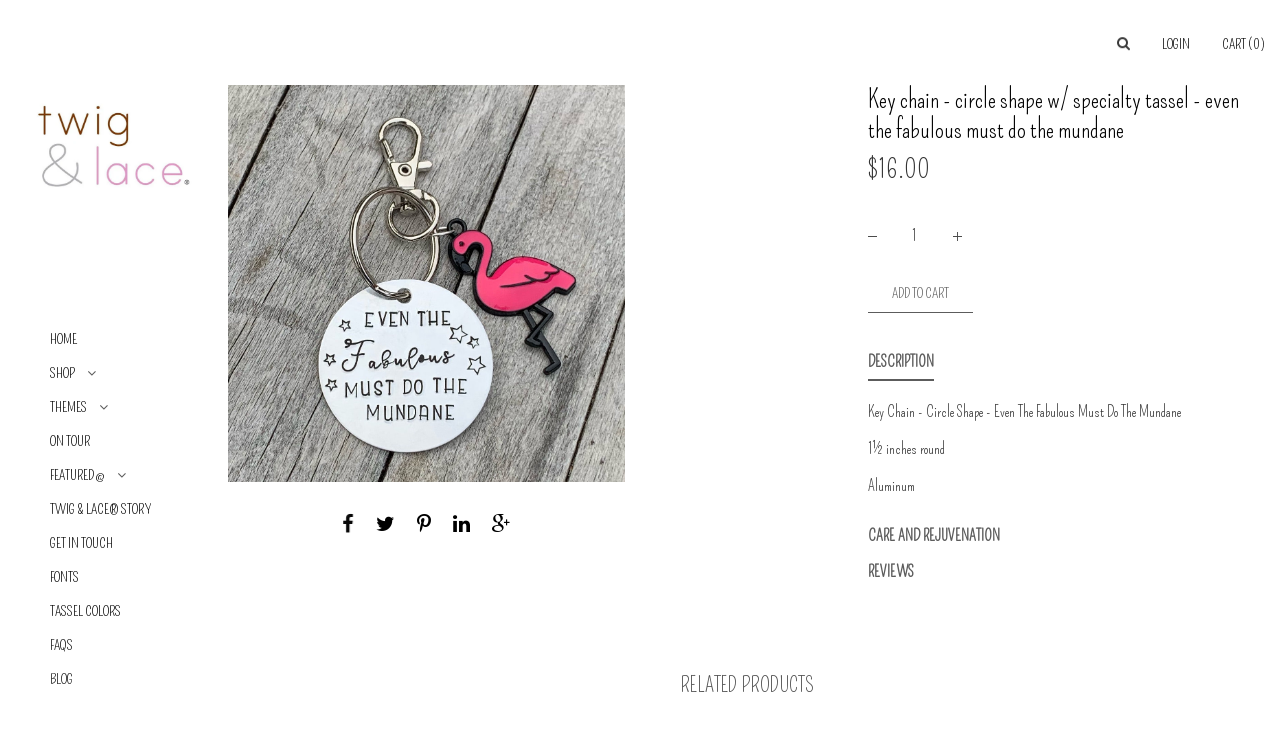

--- FILE ---
content_type: text/html; charset=utf-8
request_url: https://twigandlace.com/products/circle-keychain-with-flamingo-charm-even-the-fabulous-must-do-the-mundane
body_size: 22091
content:
<!doctype html>
<!--[if IE 8]><html class="no-js lt-ie9" lang="en"> <![endif]-->
<!--[if IE 9 ]><html class="ie9 no-js"> <![endif]-->
<!--[if (gt IE 9)|!(IE)]><!--> <html class="no-js"> <!--<![endif]-->
<head>
  

  <!-- Basic page needs ================================================== -->
  <meta charset="utf-8">
  <meta http-equiv="X-UA-Compatible" content="IE=edge,chrome=1">

  
  <link rel="shortcut icon" href="//twigandlace.com/cdn/shop/files/Screen_Shot_2019-07-24_at_1.44.24_AM_32x.png?v=1613550935" type="image/png" />
  

  <!-- Title and description ================================================== -->
  <title>
  Key Chain - Circle Shape w/ Specialty Tassel - Even The Fabulous Must  &ndash; Twig &amp; Lace®
  </title>

  
  <meta name="description" content="Key Chain - Circle Shape - Even The Fabulous Must Do The Mundane 1½ inches round Aluminum">
  <meta name="keywords" content="Key Chain - Circle Shape - Even The Fabulous Must Do The Mundane 1½ inches round Aluminum">
  

  <!-- Helpers ================================================== -->
  <!-- /snippets/social-meta-tags.liquid -->


  <meta property="og:type" content="product">
  <meta property="og:title" content="Key Chain - Circle Shape w/ Specialty Tassel - Even The Fabulous Must Do The Mundane">
  
  <meta property="og:image" content="http://twigandlace.com/cdn/shop/products/image_f40edf84-d85c-4266-ae26-cb976b863fd0_grande.jpg?v=1585281833">
  <meta property="og:image:secure_url" content="https://twigandlace.com/cdn/shop/products/image_f40edf84-d85c-4266-ae26-cb976b863fd0_grande.jpg?v=1585281833">
  
  <meta property="og:price:amount" content="16.00">
  <meta property="og:price:currency" content="USD">


  <meta property="og:description" content="Key Chain - Circle Shape - Even The Fabulous Must Do The Mundane 1½ inches round Aluminum">

  <meta property="og:url" content="https://twigandlace.com/products/circle-keychain-with-flamingo-charm-even-the-fabulous-must-do-the-mundane">
  <meta property="og:site_name" content="Twig &amp; Lace®">





  <meta name="twitter:site" content="@">

<meta name="twitter:card" content="summary">

  <meta name="twitter:title" content="Key Chain - Circle Shape w/ Specialty Tassel - Even The Fabulous Must Do The Mundane">
  <meta name="twitter:description" content="
Key Chain - Circle Shape - Even The Fabulous Must Do The Mundane
1½ inches round
Aluminum">
  <meta name="twitter:image" content="https://twigandlace.com/cdn/shop/products/image_f40edf84-d85c-4266-ae26-cb976b863fd0_medium.jpg?v=1585281833">
  <meta name="twitter:image:width" content="240">
  <meta name="twitter:image:height" content="240">


  <link rel="canonical" href="https://twigandlace.com/products/circle-keychain-with-flamingo-charm-even-the-fabulous-must-do-the-mundane">
  <meta name="viewport" content="width=device-width,initial-scale=1">
  <meta name="theme-color" content="#000000">

 <!-- ===================== Styles ========================= -->

<link href="//twigandlace.com/cdn/shop/t/4/assets/style.scss.css?v=97116668196324432341674775433" rel="stylesheet" type="text/css" media="all" />
<link href="//twigandlace.com/cdn/shop/t/4/assets/owl.carousel.css?v=76152289108690009071567421480" rel="stylesheet" type="text/css" media="all" />
<link href="//twigandlace.com/cdn/shop/t/4/assets/font-awesome.css?v=14508292258937311171567421474" rel="stylesheet" type="text/css" media="all" />
<link href="//twigandlace.com/cdn/shop/t/4/assets/component.css?v=144605594547240147631567421473" rel="stylesheet" type="text/css" media="all" /> 
<link href="//twigandlace.com/cdn/shop/t/4/assets/animsition.css?v=69283909220198729141567421471" rel="stylesheet" type="text/css" media="all" />   
<link href="//twigandlace.com/cdn/shop/t/4/assets/animate.css?v=72714787307093635981567421471" rel="stylesheet" type="text/css" media="all" />  
<link href="//twigandlace.com/cdn/shop/t/4/assets/jquery.fancybox.css?v=23366340878544034031567421477" rel="stylesheet" type="text/css" media="all" />
 
  
<link href='https://fonts.googleapis.com/css?family=Maven+Pro:400,500,700,900' rel='stylesheet' type='text/css'>

  <!-- ========= Google Custom font ========= -->
  <!-- /snippets/google_font.liquid -->

  <!-- Header Footer custom font -->
  

  

  
  
  <!-- Body custom font -->
  
  
  

  
  <link href="//fonts.googleapis.com/css?family=Pompiere:400,400italic,500,500italic,700,700italic,900,900italic,300,300italic" rel="stylesheet" type="text/css" media="all" />
  

  <!-- Heading custom font -->
  
  
  

  
  <link href="//fonts.googleapis.com/css?family=Pompiere:400,400italic,500,500italic,700,700italic,900,900italic,300,300italic" rel="stylesheet" type="text/css" media="all" />
  
   
  
 <!-- Header hook for plugins ================================================== -->
  <script>window.performance && window.performance.mark && window.performance.mark('shopify.content_for_header.start');</script><meta id="shopify-digital-wallet" name="shopify-digital-wallet" content="/11404640313/digital_wallets/dialog">
<meta name="shopify-checkout-api-token" content="7286dfaedf244d1a11e23af88d33a1db">
<meta id="in-context-paypal-metadata" data-shop-id="11404640313" data-venmo-supported="false" data-environment="production" data-locale="en_US" data-paypal-v4="true" data-currency="USD">
<link rel="alternate" type="application/json+oembed" href="https://twigandlace.com/products/circle-keychain-with-flamingo-charm-even-the-fabulous-must-do-the-mundane.oembed">
<script async="async" src="/checkouts/internal/preloads.js?locale=en-US"></script>
<link rel="preconnect" href="https://shop.app" crossorigin="anonymous">
<script async="async" src="https://shop.app/checkouts/internal/preloads.js?locale=en-US&shop_id=11404640313" crossorigin="anonymous"></script>
<script id="apple-pay-shop-capabilities" type="application/json">{"shopId":11404640313,"countryCode":"US","currencyCode":"USD","merchantCapabilities":["supports3DS"],"merchantId":"gid:\/\/shopify\/Shop\/11404640313","merchantName":"Twig \u0026 Lace®","requiredBillingContactFields":["postalAddress","email"],"requiredShippingContactFields":["postalAddress","email"],"shippingType":"shipping","supportedNetworks":["visa","masterCard","amex","discover","elo","jcb"],"total":{"type":"pending","label":"Twig \u0026 Lace®","amount":"1.00"},"shopifyPaymentsEnabled":true,"supportsSubscriptions":true}</script>
<script id="shopify-features" type="application/json">{"accessToken":"7286dfaedf244d1a11e23af88d33a1db","betas":["rich-media-storefront-analytics"],"domain":"twigandlace.com","predictiveSearch":true,"shopId":11404640313,"locale":"en"}</script>
<script>var Shopify = Shopify || {};
Shopify.shop = "twig-lace.myshopify.com";
Shopify.locale = "en";
Shopify.currency = {"active":"USD","rate":"1.0"};
Shopify.country = "US";
Shopify.theme = {"name":"Moscow-1.2 hulk 2-9-19","id":33776959545,"schema_name":"Moscow","schema_version":"1.0.0","theme_store_id":null,"role":"main"};
Shopify.theme.handle = "null";
Shopify.theme.style = {"id":null,"handle":null};
Shopify.cdnHost = "twigandlace.com/cdn";
Shopify.routes = Shopify.routes || {};
Shopify.routes.root = "/";</script>
<script type="module">!function(o){(o.Shopify=o.Shopify||{}).modules=!0}(window);</script>
<script>!function(o){function n(){var o=[];function n(){o.push(Array.prototype.slice.apply(arguments))}return n.q=o,n}var t=o.Shopify=o.Shopify||{};t.loadFeatures=n(),t.autoloadFeatures=n()}(window);</script>
<script>
  window.ShopifyPay = window.ShopifyPay || {};
  window.ShopifyPay.apiHost = "shop.app\/pay";
  window.ShopifyPay.redirectState = null;
</script>
<script id="shop-js-analytics" type="application/json">{"pageType":"product"}</script>
<script defer="defer" async type="module" src="//twigandlace.com/cdn/shopifycloud/shop-js/modules/v2/client.init-shop-cart-sync_BN7fPSNr.en.esm.js"></script>
<script defer="defer" async type="module" src="//twigandlace.com/cdn/shopifycloud/shop-js/modules/v2/chunk.common_Cbph3Kss.esm.js"></script>
<script defer="defer" async type="module" src="//twigandlace.com/cdn/shopifycloud/shop-js/modules/v2/chunk.modal_DKumMAJ1.esm.js"></script>
<script type="module">
  await import("//twigandlace.com/cdn/shopifycloud/shop-js/modules/v2/client.init-shop-cart-sync_BN7fPSNr.en.esm.js");
await import("//twigandlace.com/cdn/shopifycloud/shop-js/modules/v2/chunk.common_Cbph3Kss.esm.js");
await import("//twigandlace.com/cdn/shopifycloud/shop-js/modules/v2/chunk.modal_DKumMAJ1.esm.js");

  window.Shopify.SignInWithShop?.initShopCartSync?.({"fedCMEnabled":true,"windoidEnabled":true});

</script>
<script>
  window.Shopify = window.Shopify || {};
  if (!window.Shopify.featureAssets) window.Shopify.featureAssets = {};
  window.Shopify.featureAssets['shop-js'] = {"shop-cart-sync":["modules/v2/client.shop-cart-sync_CJVUk8Jm.en.esm.js","modules/v2/chunk.common_Cbph3Kss.esm.js","modules/v2/chunk.modal_DKumMAJ1.esm.js"],"init-fed-cm":["modules/v2/client.init-fed-cm_7Fvt41F4.en.esm.js","modules/v2/chunk.common_Cbph3Kss.esm.js","modules/v2/chunk.modal_DKumMAJ1.esm.js"],"init-shop-email-lookup-coordinator":["modules/v2/client.init-shop-email-lookup-coordinator_Cc088_bR.en.esm.js","modules/v2/chunk.common_Cbph3Kss.esm.js","modules/v2/chunk.modal_DKumMAJ1.esm.js"],"init-windoid":["modules/v2/client.init-windoid_hPopwJRj.en.esm.js","modules/v2/chunk.common_Cbph3Kss.esm.js","modules/v2/chunk.modal_DKumMAJ1.esm.js"],"shop-button":["modules/v2/client.shop-button_B0jaPSNF.en.esm.js","modules/v2/chunk.common_Cbph3Kss.esm.js","modules/v2/chunk.modal_DKumMAJ1.esm.js"],"shop-cash-offers":["modules/v2/client.shop-cash-offers_DPIskqss.en.esm.js","modules/v2/chunk.common_Cbph3Kss.esm.js","modules/v2/chunk.modal_DKumMAJ1.esm.js"],"shop-toast-manager":["modules/v2/client.shop-toast-manager_CK7RT69O.en.esm.js","modules/v2/chunk.common_Cbph3Kss.esm.js","modules/v2/chunk.modal_DKumMAJ1.esm.js"],"init-shop-cart-sync":["modules/v2/client.init-shop-cart-sync_BN7fPSNr.en.esm.js","modules/v2/chunk.common_Cbph3Kss.esm.js","modules/v2/chunk.modal_DKumMAJ1.esm.js"],"init-customer-accounts-sign-up":["modules/v2/client.init-customer-accounts-sign-up_CfPf4CXf.en.esm.js","modules/v2/client.shop-login-button_DeIztwXF.en.esm.js","modules/v2/chunk.common_Cbph3Kss.esm.js","modules/v2/chunk.modal_DKumMAJ1.esm.js"],"pay-button":["modules/v2/client.pay-button_CgIwFSYN.en.esm.js","modules/v2/chunk.common_Cbph3Kss.esm.js","modules/v2/chunk.modal_DKumMAJ1.esm.js"],"init-customer-accounts":["modules/v2/client.init-customer-accounts_DQ3x16JI.en.esm.js","modules/v2/client.shop-login-button_DeIztwXF.en.esm.js","modules/v2/chunk.common_Cbph3Kss.esm.js","modules/v2/chunk.modal_DKumMAJ1.esm.js"],"avatar":["modules/v2/client.avatar_BTnouDA3.en.esm.js"],"init-shop-for-new-customer-accounts":["modules/v2/client.init-shop-for-new-customer-accounts_CsZy_esa.en.esm.js","modules/v2/client.shop-login-button_DeIztwXF.en.esm.js","modules/v2/chunk.common_Cbph3Kss.esm.js","modules/v2/chunk.modal_DKumMAJ1.esm.js"],"shop-follow-button":["modules/v2/client.shop-follow-button_BRMJjgGd.en.esm.js","modules/v2/chunk.common_Cbph3Kss.esm.js","modules/v2/chunk.modal_DKumMAJ1.esm.js"],"checkout-modal":["modules/v2/client.checkout-modal_B9Drz_yf.en.esm.js","modules/v2/chunk.common_Cbph3Kss.esm.js","modules/v2/chunk.modal_DKumMAJ1.esm.js"],"shop-login-button":["modules/v2/client.shop-login-button_DeIztwXF.en.esm.js","modules/v2/chunk.common_Cbph3Kss.esm.js","modules/v2/chunk.modal_DKumMAJ1.esm.js"],"lead-capture":["modules/v2/client.lead-capture_DXYzFM3R.en.esm.js","modules/v2/chunk.common_Cbph3Kss.esm.js","modules/v2/chunk.modal_DKumMAJ1.esm.js"],"shop-login":["modules/v2/client.shop-login_CA5pJqmO.en.esm.js","modules/v2/chunk.common_Cbph3Kss.esm.js","modules/v2/chunk.modal_DKumMAJ1.esm.js"],"payment-terms":["modules/v2/client.payment-terms_BxzfvcZJ.en.esm.js","modules/v2/chunk.common_Cbph3Kss.esm.js","modules/v2/chunk.modal_DKumMAJ1.esm.js"]};
</script>
<script>(function() {
  var isLoaded = false;
  function asyncLoad() {
    if (isLoaded) return;
    isLoaded = true;
    var urls = ["\/\/www.powr.io\/powr.js?powr-token=twig-lace.myshopify.com\u0026external-type=shopify\u0026shop=twig-lace.myshopify.com","https:\/\/inffuse.eventscalendar.co\/plugins\/shopify\/loader.js?app=calendar\u0026shop=twig-lace.myshopify.com\u0026shop=twig-lace.myshopify.com","https:\/\/age-verification.hulkapps.com\/hulk_age_verifier.js?shop=twig-lace.myshopify.com","https:\/\/cdn.hextom.com\/js\/freeshippingbar.js?shop=twig-lace.myshopify.com"];
    for (var i = 0; i < urls.length; i++) {
      var s = document.createElement('script');
      s.type = 'text/javascript';
      s.async = true;
      s.src = urls[i];
      var x = document.getElementsByTagName('script')[0];
      x.parentNode.insertBefore(s, x);
    }
  };
  if(window.attachEvent) {
    window.attachEvent('onload', asyncLoad);
  } else {
    window.addEventListener('load', asyncLoad, false);
  }
})();</script>
<script id="__st">var __st={"a":11404640313,"offset":-25200,"reqid":"a8e084f0-5d3b-48d7-9330-ce19a69ffd38-1769911397","pageurl":"twigandlace.com\/products\/circle-keychain-with-flamingo-charm-even-the-fabulous-must-do-the-mundane","u":"5ee8d0ced733","p":"product","rtyp":"product","rid":4485538086947};</script>
<script>window.ShopifyPaypalV4VisibilityTracking = true;</script>
<script id="captcha-bootstrap">!function(){'use strict';const t='contact',e='account',n='new_comment',o=[[t,t],['blogs',n],['comments',n],[t,'customer']],c=[[e,'customer_login'],[e,'guest_login'],[e,'recover_customer_password'],[e,'create_customer']],r=t=>t.map((([t,e])=>`form[action*='/${t}']:not([data-nocaptcha='true']) input[name='form_type'][value='${e}']`)).join(','),a=t=>()=>t?[...document.querySelectorAll(t)].map((t=>t.form)):[];function s(){const t=[...o],e=r(t);return a(e)}const i='password',u='form_key',d=['recaptcha-v3-token','g-recaptcha-response','h-captcha-response',i],f=()=>{try{return window.sessionStorage}catch{return}},m='__shopify_v',_=t=>t.elements[u];function p(t,e,n=!1){try{const o=window.sessionStorage,c=JSON.parse(o.getItem(e)),{data:r}=function(t){const{data:e,action:n}=t;return t[m]||n?{data:e,action:n}:{data:t,action:n}}(c);for(const[e,n]of Object.entries(r))t.elements[e]&&(t.elements[e].value=n);n&&o.removeItem(e)}catch(o){console.error('form repopulation failed',{error:o})}}const l='form_type',E='cptcha';function T(t){t.dataset[E]=!0}const w=window,h=w.document,L='Shopify',v='ce_forms',y='captcha';let A=!1;((t,e)=>{const n=(g='f06e6c50-85a8-45c8-87d0-21a2b65856fe',I='https://cdn.shopify.com/shopifycloud/storefront-forms-hcaptcha/ce_storefront_forms_captcha_hcaptcha.v1.5.2.iife.js',D={infoText:'Protected by hCaptcha',privacyText:'Privacy',termsText:'Terms'},(t,e,n)=>{const o=w[L][v],c=o.bindForm;if(c)return c(t,g,e,D).then(n);var r;o.q.push([[t,g,e,D],n]),r=I,A||(h.body.append(Object.assign(h.createElement('script'),{id:'captcha-provider',async:!0,src:r})),A=!0)});var g,I,D;w[L]=w[L]||{},w[L][v]=w[L][v]||{},w[L][v].q=[],w[L][y]=w[L][y]||{},w[L][y].protect=function(t,e){n(t,void 0,e),T(t)},Object.freeze(w[L][y]),function(t,e,n,w,h,L){const[v,y,A,g]=function(t,e,n){const i=e?o:[],u=t?c:[],d=[...i,...u],f=r(d),m=r(i),_=r(d.filter((([t,e])=>n.includes(e))));return[a(f),a(m),a(_),s()]}(w,h,L),I=t=>{const e=t.target;return e instanceof HTMLFormElement?e:e&&e.form},D=t=>v().includes(t);t.addEventListener('submit',(t=>{const e=I(t);if(!e)return;const n=D(e)&&!e.dataset.hcaptchaBound&&!e.dataset.recaptchaBound,o=_(e),c=g().includes(e)&&(!o||!o.value);(n||c)&&t.preventDefault(),c&&!n&&(function(t){try{if(!f())return;!function(t){const e=f();if(!e)return;const n=_(t);if(!n)return;const o=n.value;o&&e.removeItem(o)}(t);const e=Array.from(Array(32),(()=>Math.random().toString(36)[2])).join('');!function(t,e){_(t)||t.append(Object.assign(document.createElement('input'),{type:'hidden',name:u})),t.elements[u].value=e}(t,e),function(t,e){const n=f();if(!n)return;const o=[...t.querySelectorAll(`input[type='${i}']`)].map((({name:t})=>t)),c=[...d,...o],r={};for(const[a,s]of new FormData(t).entries())c.includes(a)||(r[a]=s);n.setItem(e,JSON.stringify({[m]:1,action:t.action,data:r}))}(t,e)}catch(e){console.error('failed to persist form',e)}}(e),e.submit())}));const S=(t,e)=>{t&&!t.dataset[E]&&(n(t,e.some((e=>e===t))),T(t))};for(const o of['focusin','change'])t.addEventListener(o,(t=>{const e=I(t);D(e)&&S(e,y())}));const B=e.get('form_key'),M=e.get(l),P=B&&M;t.addEventListener('DOMContentLoaded',(()=>{const t=y();if(P)for(const e of t)e.elements[l].value===M&&p(e,B);[...new Set([...A(),...v().filter((t=>'true'===t.dataset.shopifyCaptcha))])].forEach((e=>S(e,t)))}))}(h,new URLSearchParams(w.location.search),n,t,e,['guest_login'])})(!0,!0)}();</script>
<script integrity="sha256-4kQ18oKyAcykRKYeNunJcIwy7WH5gtpwJnB7kiuLZ1E=" data-source-attribution="shopify.loadfeatures" defer="defer" src="//twigandlace.com/cdn/shopifycloud/storefront/assets/storefront/load_feature-a0a9edcb.js" crossorigin="anonymous"></script>
<script crossorigin="anonymous" defer="defer" src="//twigandlace.com/cdn/shopifycloud/storefront/assets/shopify_pay/storefront-65b4c6d7.js?v=20250812"></script>
<script data-source-attribution="shopify.dynamic_checkout.dynamic.init">var Shopify=Shopify||{};Shopify.PaymentButton=Shopify.PaymentButton||{isStorefrontPortableWallets:!0,init:function(){window.Shopify.PaymentButton.init=function(){};var t=document.createElement("script");t.src="https://twigandlace.com/cdn/shopifycloud/portable-wallets/latest/portable-wallets.en.js",t.type="module",document.head.appendChild(t)}};
</script>
<script data-source-attribution="shopify.dynamic_checkout.buyer_consent">
  function portableWalletsHideBuyerConsent(e){var t=document.getElementById("shopify-buyer-consent"),n=document.getElementById("shopify-subscription-policy-button");t&&n&&(t.classList.add("hidden"),t.setAttribute("aria-hidden","true"),n.removeEventListener("click",e))}function portableWalletsShowBuyerConsent(e){var t=document.getElementById("shopify-buyer-consent"),n=document.getElementById("shopify-subscription-policy-button");t&&n&&(t.classList.remove("hidden"),t.removeAttribute("aria-hidden"),n.addEventListener("click",e))}window.Shopify?.PaymentButton&&(window.Shopify.PaymentButton.hideBuyerConsent=portableWalletsHideBuyerConsent,window.Shopify.PaymentButton.showBuyerConsent=portableWalletsShowBuyerConsent);
</script>
<script data-source-attribution="shopify.dynamic_checkout.cart.bootstrap">document.addEventListener("DOMContentLoaded",(function(){function t(){return document.querySelector("shopify-accelerated-checkout-cart, shopify-accelerated-checkout")}if(t())Shopify.PaymentButton.init();else{new MutationObserver((function(e,n){t()&&(Shopify.PaymentButton.init(),n.disconnect())})).observe(document.body,{childList:!0,subtree:!0})}}));
</script>
<link id="shopify-accelerated-checkout-styles" rel="stylesheet" media="screen" href="https://twigandlace.com/cdn/shopifycloud/portable-wallets/latest/accelerated-checkout-backwards-compat.css" crossorigin="anonymous">
<style id="shopify-accelerated-checkout-cart">
        #shopify-buyer-consent {
  margin-top: 1em;
  display: inline-block;
  width: 100%;
}

#shopify-buyer-consent.hidden {
  display: none;
}

#shopify-subscription-policy-button {
  background: none;
  border: none;
  padding: 0;
  text-decoration: underline;
  font-size: inherit;
  cursor: pointer;
}

#shopify-subscription-policy-button::before {
  box-shadow: none;
}

      </style>

<script>window.performance && window.performance.mark && window.performance.mark('shopify.content_for_header.end');</script>
  <!-- /snippets/oldIE-js.liquid -->


<!--[if lt IE 9]>
<script src="//cdnjs.cloudflare.com/ajax/libs/html5shiv/3.7.2/html5shiv.min.js" type="text/javascript"></script>
<script src="//twigandlace.com/cdn/shop/t/4/assets/respond.min.js?v=52248677837542619231567421482" type="text/javascript"></script>
<link href="//twigandlace.com/cdn/shop/t/4/assets/respond-proxy.html" id="respond-proxy" rel="respond-proxy" />
<link href="//twigandlace.com/search?q=0f149402c77ce38cc11ec81e8adb0024" id="respond-redirect" rel="respond-redirect" />
<script src="//twigandlace.com/search?q=0f149402c77ce38cc11ec81e8adb0024" type="text/javascript"></script>
<![endif]-->


 

 <!-- ===================== JS ========================= -->


<script src="//twigandlace.com/cdn/shop/t/4/assets/jquery.min.js?v=2995194688756493191567421478" type="text/javascript"></script> 
<script src="//twigandlace.com/cdn/shop/t/4/assets/jquery.bxslider.js?v=161064653088085392751567421477" type="text/javascript"></script>
<script src="//twigandlace.com/cdn/shop/t/4/assets/owl.carousel.js?v=126466641211842788141567421480" type="text/javascript"></script>
<script src="//twigandlace.com/cdn/shop/t/4/assets/jquery-ui.js?v=163467794749930005521567421477" type="text/javascript"></script>
<script src="//twigandlace.com/cdn/shop/t/4/assets/script.js?v=4106365044875659071567421482" type="text/javascript"></script>
<script src="//twigandlace.com/cdn/shop/t/4/assets/jquery.cookie.js?v=148454688609254262551567421477" type="text/javascript"></script>
<script src="//twigandlace.com/cdn/shop/t/4/assets/modernizr.custom.js?v=179817575312448403091567421479" type="text/javascript"></script>
<script src="//twigandlace.com/cdn/shop/t/4/assets/masonry.pkgd.min.js?v=4039799734468568491567421479" type="text/javascript"></script>
<script src="//twigandlace.com/cdn/shop/t/4/assets/imagesloaded.js?v=124238863553871866431567421476" type="text/javascript"></script>
<script src="//twigandlace.com/cdn/shop/t/4/assets/classie.js?v=129033826351504243041567421472" type="text/javascript"></script>
<script src="//twigandlace.com/cdn/shop/t/4/assets/animsition.js?v=89776897161526079791567421471" type="text/javascript"></script>  
<script src="//twigandlace.com/cdn/shop/t/4/assets/jquery.fancybox.js?v=76723013005539476371567421477" type="text/javascript"></script>
<script src="//twigandlace.com/cdn/shop/t/4/assets/grids.js?v=18349884896800646761567421475" type="text/javascript"></script> 
<script src="//twigandlace.com/cdn/shop/t/4/assets/wow.js?v=147997640449041255411567421484" type="text/javascript"></script>    
<script src="//twigandlace.com/cdn/shop/t/4/assets/jquery.nicescroll.js?v=42400113431348242901567421478" type="text/javascript"></script>
<script src="//twigandlace.com/cdn/shop/t/4/assets/lodash.js?v=36500161394936259021567421479" type="text/javascript"></script>  

  


  

  

  

<script>
  document.createElement('footer');
  document.createElement('section');
  document.createElement('header');
  document.createElement('figure');
  document.createElement('figcaption');
</script>


				        <style>
				            .intl-tel-input .country-list .country-name,.intl-tel-input .country-list .dial-code,.intl-tel-input .country-list .flag-box{vertical-align:middle }.intl-tel-input{position:relative;display:block }.intl-tel-input *{box-sizing:border-box;-moz-box-sizing:border-box }.intl-tel-input .hide{display:none }.intl-tel-input .v-hide{visibility:hidden }.intl-tel-input input,.intl-tel-input input[type=tel],.intl-tel-input input[type=text]{position:relative;z-index:0;margin-top:0!important;margin-bottom:0!important;padding-right:36px;margin-right:0 }.intl-tel-input .flag-container{position:absolute;top:0;bottom:0;right:0;padding:1px }.intl-tel-input .selected-flag{z-index:1;position:relative;width:36px;height:100%;padding:0 0 0 8px }.intl-tel-input .selected-flag .iti-flag{position:absolute;top:0;bottom:0;margin:auto }.intl-tel-input .selected-flag .iti-arrow{position:absolute;top:50%;margin-top:-2px;right:6px;width:0;height:0;border-left:3px solid transparent;border-right:3px solid transparent;border-top:4px solid #555 }.intl-tel-input .selected-flag .iti-arrow.up{border-top:none;border-bottom:4px solid #555 }.intl-tel-input .country-list{position:absolute;z-index:2;list-style:none;text-align:left;padding:0;margin:0 0 0 -1px;box-shadow:1px 1px 4px rgba(0,0,0,.2);background-color:#fff;border:1px solid #CCC;white-space:nowrap;max-height:200px;overflow-y:scroll }.intl-tel-input .country-list .country.highlight,.intl-tel-input.allow-dropdown .flag-container:hover .selected-flag{background-color:rgba(0,0,0,.05) }.intl-tel-input .country-list.dropup{bottom:100%;margin-bottom:-1px }.intl-tel-input .country-list .flag-box{display:inline-block;width:20px }@media (max-width:500px){.intl-tel-input .country-list{white-space:normal }}.intl-tel-input .country-list .divider{padding-bottom:5px;margin-bottom:5px;border-bottom:1px solid #CCC }.intl-tel-input .country-list .country{padding:5px 10px }.intl-tel-input .country-list .country .dial-code{color:#999 }.intl-tel-input .country-list .country-name,.intl-tel-input .country-list .flag-box{margin-right:6px }.intl-tel-input.allow-dropdown input,.intl-tel-input.allow-dropdown input[type=tel],.intl-tel-input.allow-dropdown input[type=text],.intl-tel-input.separate-dial-code input,.intl-tel-input.separate-dial-code input[type=tel],.intl-tel-input.separate-dial-code input[type=text]{padding-right:6px;padding-left:52px;margin-left:0 }.intl-tel-input.allow-dropdown .flag-container,.intl-tel-input.separate-dial-code .flag-container{right:auto;left:0 }.intl-tel-input.allow-dropdown .selected-flag,.intl-tel-input.separate-dial-code .selected-flag{width:46px }.intl-tel-input.allow-dropdown .flag-container:hover{cursor:pointer }.intl-tel-input.allow-dropdown input[disabled]+.flag-container:hover,.intl-tel-input.allow-dropdown input[readonly]+.flag-container:hover{cursor:default }.intl-tel-input.allow-dropdown input[disabled]+.flag-container:hover .selected-flag,.intl-tel-input.allow-dropdown input[readonly]+.flag-container:hover .selected-flag{background-color:transparent }.intl-tel-input.separate-dial-code .selected-flag{background-color:rgba(0,0,0,.05);display:table }.intl-tel-input.separate-dial-code .selected-dial-code{display:table-cell;vertical-align:middle;padding-left:28px }.intl-tel-input.separate-dial-code.iti-sdc-2 input,.intl-tel-input.separate-dial-code.iti-sdc-2 input[type=tel],.intl-tel-input.separate-dial-code.iti-sdc-2 input[type=text]{padding-left:66px }.intl-tel-input.separate-dial-code.iti-sdc-2 .selected-flag{width:60px }.intl-tel-input.separate-dial-code.allow-dropdown.iti-sdc-2 input,.intl-tel-input.separate-dial-code.allow-dropdown.iti-sdc-2 input[type=tel],.intl-tel-input.separate-dial-code.allow-dropdown.iti-sdc-2 input[type=text]{padding-left:76px }.intl-tel-input.separate-dial-code.allow-dropdown.iti-sdc-2 .selected-flag{width:70px }.intl-tel-input.separate-dial-code.iti-sdc-3 input,.intl-tel-input.separate-dial-code.iti-sdc-3 input[type=tel],.intl-tel-input.separate-dial-code.iti-sdc-3 input[type=text]{padding-left:74px }.intl-tel-input.separate-dial-code.iti-sdc-3 .selected-flag{width:68px }.intl-tel-input.separate-dial-code.allow-dropdown.iti-sdc-3 input,.intl-tel-input.separate-dial-code.allow-dropdown.iti-sdc-3 input[type=tel],.intl-tel-input.separate-dial-code.allow-dropdown.iti-sdc-3 input[type=text]{padding-left:84px }.intl-tel-input.separate-dial-code.allow-dropdown.iti-sdc-3 .selected-flag{width:78px }.intl-tel-input.separate-dial-code.iti-sdc-4 input,.intl-tel-input.separate-dial-code.iti-sdc-4 input[type=tel],.intl-tel-input.separate-dial-code.iti-sdc-4 input[type=text]{padding-left:82px }.intl-tel-input.separate-dial-code.iti-sdc-4 .selected-flag{width:76px }.intl-tel-input.separate-dial-code.allow-dropdown.iti-sdc-4 input,.intl-tel-input.separate-dial-code.allow-dropdown.iti-sdc-4 input[type=tel],.intl-tel-input.separate-dial-code.allow-dropdown.iti-sdc-4 input[type=text]{padding-left:92px }.intl-tel-input.separate-dial-code.allow-dropdown.iti-sdc-4 .selected-flag{width:86px }.intl-tel-input.separate-dial-code.iti-sdc-5 input,.intl-tel-input.separate-dial-code.iti-sdc-5 input[type=tel],.intl-tel-input.separate-dial-code.iti-sdc-5 input[type=text]{padding-left:90px }.intl-tel-input.separate-dial-code.iti-sdc-5 .selected-flag{width:84px }.intl-tel-input.separate-dial-code.allow-dropdown.iti-sdc-5 input,.intl-tel-input.separate-dial-code.allow-dropdown.iti-sdc-5 input[type=tel],.intl-tel-input.separate-dial-code.allow-dropdown.iti-sdc-5 input[type=text]{padding-left:100px }.intl-tel-input.separate-dial-code.allow-dropdown.iti-sdc-5 .selected-flag{width:94px }.intl-tel-input.iti-container{position:absolute;top:-1000px;left:-1000px;z-index:1060;padding:1px }.intl-tel-input.iti-container:hover{cursor:pointer }.iti-mobile .intl-tel-input.iti-container{top:30px;bottom:30px;left:30px;right:30px;position:fixed; z-index: 99999;}.iti-mobile .intl-tel-input .country-list{max-height:100%;width:100% }.iti-mobile .intl-tel-input .country-list .country{padding:10px;line-height:1.5em }.iti-flag{width:20px }.iti-flag.be{width:18px }.iti-flag.ch{width:15px }.iti-flag.mc{width:19px }.iti-flag.ac{height:10px;background-position:0 0 }.iti-flag.ad{height:14px;background-position:-22px 0 }.iti-flag.ae{height:10px;background-position:-44px 0 }.iti-flag.af{height:14px;background-position:-66px 0 }.iti-flag.ag{height:14px;background-position:-88px 0 }.iti-flag.ai{height:10px;background-position:-110px 0 }.iti-flag.al{height:15px;background-position:-132px 0 }.iti-flag.am{height:10px;background-position:-154px 0 }.iti-flag.ao{height:14px;background-position:-176px 0 }.iti-flag.aq{height:14px;background-position:-198px 0 }.iti-flag.ar{height:13px;background-position:-220px 0 }.iti-flag.as{height:10px;background-position:-242px 0 }.iti-flag.at{height:14px;background-position:-264px 0 }.iti-flag.au{height:10px;background-position:-286px 0 }.iti-flag.aw{height:14px;background-position:-308px 0 }.iti-flag.ax{height:13px;background-position:-330px 0 }.iti-flag.az{height:10px;background-position:-352px 0 }.iti-flag.ba{height:10px;background-position:-374px 0 }.iti-flag.bb{height:14px;background-position:-396px 0 }.iti-flag.bd{height:12px;background-position:-418px 0 }.iti-flag.be{height:15px;background-position:-440px 0 }.iti-flag.bf{height:14px;background-position:-460px 0 }.iti-flag.bg{height:12px;background-position:-482px 0 }.iti-flag.bh{height:12px;background-position:-504px 0 }.iti-flag.bi{height:12px;background-position:-526px 0 }.iti-flag.bj{height:14px;background-position:-548px 0 }.iti-flag.bl{height:14px;background-position:-570px 0 }.iti-flag.bm{height:10px;background-position:-592px 0 }.iti-flag.bn{height:10px;background-position:-614px 0 }.iti-flag.bo{height:14px;background-position:-636px 0 }.iti-flag.bq{height:14px;background-position:-658px 0 }.iti-flag.br{height:14px;background-position:-680px 0 }.iti-flag.bs{height:10px;background-position:-702px 0 }.iti-flag.bt{height:14px;background-position:-724px 0 }.iti-flag.bv{height:15px;background-position:-746px 0 }.iti-flag.bw{height:14px;background-position:-768px 0 }.iti-flag.by{height:10px;background-position:-790px 0 }.iti-flag.bz{height:14px;background-position:-812px 0 }.iti-flag.ca{height:10px;background-position:-834px 0 }.iti-flag.cc{height:10px;background-position:-856px 0 }.iti-flag.cd{height:15px;background-position:-878px 0 }.iti-flag.cf{height:14px;background-position:-900px 0 }.iti-flag.cg{height:14px;background-position:-922px 0 }.iti-flag.ch{height:15px;background-position:-944px 0 }.iti-flag.ci{height:14px;background-position:-961px 0 }.iti-flag.ck{height:10px;background-position:-983px 0 }.iti-flag.cl{height:14px;background-position:-1005px 0 }.iti-flag.cm{height:14px;background-position:-1027px 0 }.iti-flag.cn{height:14px;background-position:-1049px 0 }.iti-flag.co{height:14px;background-position:-1071px 0 }.iti-flag.cp{height:14px;background-position:-1093px 0 }.iti-flag.cr{height:12px;background-position:-1115px 0 }.iti-flag.cu{height:10px;background-position:-1137px 0 }.iti-flag.cv{height:12px;background-position:-1159px 0 }.iti-flag.cw{height:14px;background-position:-1181px 0 }.iti-flag.cx{height:10px;background-position:-1203px 0 }.iti-flag.cy{height:14px;background-position:-1225px 0 }.iti-flag.cz{height:14px;background-position:-1247px 0 }.iti-flag.de{height:12px;background-position:-1269px 0 }.iti-flag.dg{height:10px;background-position:-1291px 0 }.iti-flag.dj{height:14px;background-position:-1313px 0 }.iti-flag.dk{height:15px;background-position:-1335px 0 }.iti-flag.dm{height:10px;background-position:-1357px 0 }.iti-flag.do{height:14px;background-position:-1379px 0 }.iti-flag.dz{height:14px;background-position:-1401px 0 }.iti-flag.ea{height:14px;background-position:-1423px 0 }.iti-flag.ec{height:14px;background-position:-1445px 0 }.iti-flag.ee{height:13px;background-position:-1467px 0 }.iti-flag.eg{height:14px;background-position:-1489px 0 }.iti-flag.eh{height:10px;background-position:-1511px 0 }.iti-flag.er{height:10px;background-position:-1533px 0 }.iti-flag.es{height:14px;background-position:-1555px 0 }.iti-flag.et{height:10px;background-position:-1577px 0 }.iti-flag.eu{height:14px;background-position:-1599px 0 }.iti-flag.fi{height:12px;background-position:-1621px 0 }.iti-flag.fj{height:10px;background-position:-1643px 0 }.iti-flag.fk{height:10px;background-position:-1665px 0 }.iti-flag.fm{height:11px;background-position:-1687px 0 }.iti-flag.fo{height:15px;background-position:-1709px 0 }.iti-flag.fr{height:14px;background-position:-1731px 0 }.iti-flag.ga{height:15px;background-position:-1753px 0 }.iti-flag.gb{height:10px;background-position:-1775px 0 }.iti-flag.gd{height:12px;background-position:-1797px 0 }.iti-flag.ge{height:14px;background-position:-1819px 0 }.iti-flag.gf{height:14px;background-position:-1841px 0 }.iti-flag.gg{height:14px;background-position:-1863px 0 }.iti-flag.gh{height:14px;background-position:-1885px 0 }.iti-flag.gi{height:10px;background-position:-1907px 0 }.iti-flag.gl{height:14px;background-position:-1929px 0 }.iti-flag.gm{height:14px;background-position:-1951px 0 }.iti-flag.gn{height:14px;background-position:-1973px 0 }.iti-flag.gp{height:14px;background-position:-1995px 0 }.iti-flag.gq{height:14px;background-position:-2017px 0 }.iti-flag.gr{height:14px;background-position:-2039px 0 }.iti-flag.gs{height:10px;background-position:-2061px 0 }.iti-flag.gt{height:13px;background-position:-2083px 0 }.iti-flag.gu{height:11px;background-position:-2105px 0 }.iti-flag.gw{height:10px;background-position:-2127px 0 }.iti-flag.gy{height:12px;background-position:-2149px 0 }.iti-flag.hk{height:14px;background-position:-2171px 0 }.iti-flag.hm{height:10px;background-position:-2193px 0 }.iti-flag.hn{height:10px;background-position:-2215px 0 }.iti-flag.hr{height:10px;background-position:-2237px 0 }.iti-flag.ht{height:12px;background-position:-2259px 0 }.iti-flag.hu{height:10px;background-position:-2281px 0 }.iti-flag.ic{height:14px;background-position:-2303px 0 }.iti-flag.id{height:14px;background-position:-2325px 0 }.iti-flag.ie{height:10px;background-position:-2347px 0 }.iti-flag.il{height:15px;background-position:-2369px 0 }.iti-flag.im{height:10px;background-position:-2391px 0 }.iti-flag.in{height:14px;background-position:-2413px 0 }.iti-flag.io{height:10px;background-position:-2435px 0 }.iti-flag.iq{height:14px;background-position:-2457px 0 }.iti-flag.ir{height:12px;background-position:-2479px 0 }.iti-flag.is{height:15px;background-position:-2501px 0 }.iti-flag.it{height:14px;background-position:-2523px 0 }.iti-flag.je{height:12px;background-position:-2545px 0 }.iti-flag.jm{height:10px;background-position:-2567px 0 }.iti-flag.jo{height:10px;background-position:-2589px 0 }.iti-flag.jp{height:14px;background-position:-2611px 0 }.iti-flag.ke{height:14px;background-position:-2633px 0 }.iti-flag.kg{height:12px;background-position:-2655px 0 }.iti-flag.kh{height:13px;background-position:-2677px 0 }.iti-flag.ki{height:10px;background-position:-2699px 0 }.iti-flag.km{height:12px;background-position:-2721px 0 }.iti-flag.kn{height:14px;background-position:-2743px 0 }.iti-flag.kp{height:10px;background-position:-2765px 0 }.iti-flag.kr{height:14px;background-position:-2787px 0 }.iti-flag.kw{height:10px;background-position:-2809px 0 }.iti-flag.ky{height:10px;background-position:-2831px 0 }.iti-flag.kz{height:10px;background-position:-2853px 0 }.iti-flag.la{height:14px;background-position:-2875px 0 }.iti-flag.lb{height:14px;background-position:-2897px 0 }.iti-flag.lc{height:10px;background-position:-2919px 0 }.iti-flag.li{height:12px;background-position:-2941px 0 }.iti-flag.lk{height:10px;background-position:-2963px 0 }.iti-flag.lr{height:11px;background-position:-2985px 0 }.iti-flag.ls{height:14px;background-position:-3007px 0 }.iti-flag.lt{height:12px;background-position:-3029px 0 }.iti-flag.lu{height:12px;background-position:-3051px 0 }.iti-flag.lv{height:10px;background-position:-3073px 0 }.iti-flag.ly{height:10px;background-position:-3095px 0 }.iti-flag.ma{height:14px;background-position:-3117px 0 }.iti-flag.mc{height:15px;background-position:-3139px 0 }.iti-flag.md{height:10px;background-position:-3160px 0 }.iti-flag.me{height:10px;background-position:-3182px 0 }.iti-flag.mf{height:14px;background-position:-3204px 0 }.iti-flag.mg{height:14px;background-position:-3226px 0 }.iti-flag.mh{height:11px;background-position:-3248px 0 }.iti-flag.mk{height:10px;background-position:-3270px 0 }.iti-flag.ml{height:14px;background-position:-3292px 0 }.iti-flag.mm{height:14px;background-position:-3314px 0 }.iti-flag.mn{height:10px;background-position:-3336px 0 }.iti-flag.mo{height:14px;background-position:-3358px 0 }.iti-flag.mp{height:10px;background-position:-3380px 0 }.iti-flag.mq{height:14px;background-position:-3402px 0 }.iti-flag.mr{height:14px;background-position:-3424px 0 }.iti-flag.ms{height:10px;background-position:-3446px 0 }.iti-flag.mt{height:14px;background-position:-3468px 0 }.iti-flag.mu{height:14px;background-position:-3490px 0 }.iti-flag.mv{height:14px;background-position:-3512px 0 }.iti-flag.mw{height:14px;background-position:-3534px 0 }.iti-flag.mx{height:12px;background-position:-3556px 0 }.iti-flag.my{height:10px;background-position:-3578px 0 }.iti-flag.mz{height:14px;background-position:-3600px 0 }.iti-flag.na{height:14px;background-position:-3622px 0 }.iti-flag.nc{height:10px;background-position:-3644px 0 }.iti-flag.ne{width:18px;height:15px;background-position:-3666px 0 }.iti-flag.nf{height:10px;background-position:-3686px 0 }.iti-flag.ng{height:10px;background-position:-3708px 0 }.iti-flag.ni{height:12px;background-position:-3730px 0 }.iti-flag.nl{height:14px;background-position:-3752px 0 }.iti-flag.no{height:15px;background-position:-3774px 0 }.iti-flag.np{width:13px;height:15px;background-position:-3796px 0 }.iti-flag.nr{height:10px;background-position:-3811px 0 }.iti-flag.nu{height:10px;background-position:-3833px 0 }.iti-flag.nz{height:10px;background-position:-3855px 0 }.iti-flag.om{height:10px;background-position:-3877px 0 }.iti-flag.pa{height:14px;background-position:-3899px 0 }.iti-flag.pe{height:14px;background-position:-3921px 0 }.iti-flag.pf{height:14px;background-position:-3943px 0 }.iti-flag.pg{height:15px;background-position:-3965px 0 }.iti-flag.ph{height:10px;background-position:-3987px 0 }.iti-flag.pk{height:14px;background-position:-4009px 0 }.iti-flag.pl{height:13px;background-position:-4031px 0 }.iti-flag.pm{height:14px;background-position:-4053px 0 }.iti-flag.pn{height:10px;background-position:-4075px 0 }.iti-flag.pr{height:14px;background-position:-4097px 0 }.iti-flag.ps{height:10px;background-position:-4119px 0 }.iti-flag.pt{height:14px;background-position:-4141px 0 }.iti-flag.pw{height:13px;background-position:-4163px 0 }.iti-flag.py{height:11px;background-position:-4185px 0 }.iti-flag.qa{height:8px;background-position:-4207px 0 }.iti-flag.re{height:14px;background-position:-4229px 0 }.iti-flag.ro{height:14px;background-position:-4251px 0 }.iti-flag.rs{height:14px;background-position:-4273px 0 }.iti-flag.ru{height:14px;background-position:-4295px 0 }.iti-flag.rw{height:14px;background-position:-4317px 0 }.iti-flag.sa{height:14px;background-position:-4339px 0 }.iti-flag.sb{height:10px;background-position:-4361px 0 }.iti-flag.sc{height:10px;background-position:-4383px 0 }.iti-flag.sd{height:10px;background-position:-4405px 0 }.iti-flag.se{height:13px;background-position:-4427px 0 }.iti-flag.sg{height:14px;background-position:-4449px 0 }.iti-flag.sh{height:10px;background-position:-4471px 0 }.iti-flag.si{height:10px;background-position:-4493px 0 }.iti-flag.sj{height:15px;background-position:-4515px 0 }.iti-flag.sk{height:14px;background-position:-4537px 0 }.iti-flag.sl{height:14px;background-position:-4559px 0 }.iti-flag.sm{height:15px;background-position:-4581px 0 }.iti-flag.sn{height:14px;background-position:-4603px 0 }.iti-flag.so{height:14px;background-position:-4625px 0 }.iti-flag.sr{height:14px;background-position:-4647px 0 }.iti-flag.ss{height:10px;background-position:-4669px 0 }.iti-flag.st{height:10px;background-position:-4691px 0 }.iti-flag.sv{height:12px;background-position:-4713px 0 }.iti-flag.sx{height:14px;background-position:-4735px 0 }.iti-flag.sy{height:14px;background-position:-4757px 0 }.iti-flag.sz{height:14px;background-position:-4779px 0 }.iti-flag.ta{height:10px;background-position:-4801px 0 }.iti-flag.tc{height:10px;background-position:-4823px 0 }.iti-flag.td{height:14px;background-position:-4845px 0 }.iti-flag.tf{height:14px;background-position:-4867px 0 }.iti-flag.tg{height:13px;background-position:-4889px 0 }.iti-flag.th{height:14px;background-position:-4911px 0 }.iti-flag.tj{height:10px;background-position:-4933px 0 }.iti-flag.tk{height:10px;background-position:-4955px 0 }.iti-flag.tl{height:10px;background-position:-4977px 0 }.iti-flag.tm{height:14px;background-position:-4999px 0 }.iti-flag.tn{height:14px;background-position:-5021px 0 }.iti-flag.to{height:10px;background-position:-5043px 0 }.iti-flag.tr{height:14px;background-position:-5065px 0 }.iti-flag.tt{height:12px;background-position:-5087px 0 }.iti-flag.tv{height:10px;background-position:-5109px 0 }.iti-flag.tw{height:14px;background-position:-5131px 0 }.iti-flag.tz{height:14px;background-position:-5153px 0 }.iti-flag.ua{height:14px;background-position:-5175px 0 }.iti-flag.ug{height:14px;background-position:-5197px 0 }.iti-flag.um{height:11px;background-position:-5219px 0 }.iti-flag.un{height:14px;background-position:-5241px 0 }.iti-flag.us{height:11px;background-position:-5263px 0 }.iti-flag.uy{height:14px;background-position:-5285px 0 }.iti-flag.uz{height:10px;background-position:-5307px 0 }.iti-flag.va{width:15px;height:15px;background-position:-5329px 0 }.iti-flag.vc{height:14px;background-position:-5346px 0 }.iti-flag.ve{height:14px;background-position:-5368px 0 }.iti-flag.vg{height:10px;background-position:-5390px 0 }.iti-flag.vi{height:14px;background-position:-5412px 0 }.iti-flag.vn{height:14px;background-position:-5434px 0  }.iti-flag.vu{height:12px;background-position:-5456px 0 }.iti-flag.wf{height:14px;background-position:-5478px 0 }.iti-flag.ws{height:10px;background-position:-5500px 0 }.iti-flag.xk{height:15px;background-position:-5522px 0 }.iti-flag.ye{height:14px;background-position:-5544px 0 }.iti-flag.yt{height:14px;background-position:-5566px 0 }.iti-flag.za{height:14px;background-position:-5588px 0 }.iti-flag.zm{height:14px;background-position:-5610px 0 }.iti-flag.zw{height:10px;background-position:-5632px 0 }.iti-flag{height:15px;box-shadow:0 0 1px 0 #888;background-image:url(https://productoption.hulkapps.com/images/flags.png);background-repeat:no-repeat;background-color:#DBDBDB;background-position:20px 0 }@media (-webkit-min-device-pixel-ratio:2),(min-resolution:192dpi){.iti-flag{background-size:5652px 15px;background-image:url(https://productoption.hulkapps.com/images/flags@2x.png) }}.iti-flag.np{background-color:transparent }.cart-property .property_name{font-weight:400;padding-right:0;min-width:auto;width:auto }.input_file+label{cursor:pointer;padding:3px 10px;width:auto;text-align:center;margin:0;background:#f4f8fb;border:1px solid #dbe1e8 }#error-msg,.hulkapps_with_discount{color:red }.discount_error{border-color:red }.edit_form input,.edit_form select,.edit_form textarea{min-height:44px!important }.hulkapps_summary{font-size:14px;display:block;color:red; }.hulkapps-summary-line-discount-code{margin:10px 0;display:block }.actual_price{text-decoration:line-through }.hide{display:none }input.error{border:1px solid #FF7C7C }#valid-msg{color:#00C900 }.edit_cart_option{margin-top:10px!important;display:none;cursor: pointer;border: 1px solid transparent;border-radius: 2px;color: #fff;font-weight: 600;text-transform: uppercase;letter-spacing: 0.08em;font-size: 14px;padding: 8px 15px;}.hulkapps_discount_hide{margin-top:10px;display:flex!important;align-items:center;justify-content:flex-end }.hulkapps_discount_code{width:auto !important;margin:0 12px 0 0 !important;}.discount_code_box{display:none;margin-bottom:10px;text-align:right }@media screen and (max-width:480px){.hulkapps_discount_code{width:100% }.hulkapps_option_name,.hulkapps_option_value{display:block!important }.hulkapp_close,.hulkapp_save{margin-bottom:8px }}@media screen and (max-width:991px){.hulkapps_option_name,.hulkapps_option_value{display:block!important;width:100%!important;max-width:100%!important }.hulkapps_discount_button{height:40px }}body.body_fixed{overflow:hidden;}select.hulkapps_dd{padding-right:30px!important }.cb_render .hulkapps_option_value label{display:flex!important;align-items:center }.dd_multi_render select{padding-right:5px!important;min-height:80px!important }.hulkapps-tooltip{position:relative;display:inline-block;cursor:pointer;vertical-align:middle }.hulkapps-tooltip img{display:block;}.hulkapps-tooltip .hulkapps-tooltip-inner{position:absolute;bottom:calc(100% + 5px);background:#000;left:-8px;color:#fff;box-shadow:0 6px 30px rgba(0,0,0,.08);opacity:0;visibility:hidden;transition:all ease-in-out .5s;border-radius:5px;font-size:13px;text-align:center;z-index:999;white-space:nowrap;padding: 7px;}.hulkapps-tooltip:hover .hulkapps-tooltip-inner{opacity:1;visibility:visible }.hulkapps-tooltip .hulkapps-tooltip-inner:after{content:"";position:absolute;top:100%;left:11px;border-width:5px;border-style:solid;border-color:#000 transparent transparent transparent;}.hulkapps-tooltip.bottom .hulkapps-tooltip-inner{bottom:auto;top:calc(100% + 5px);padding:0 }.hulkapps-tooltip.bottom .hulkapps-tooltip-inner:after{bottom:100%;top:auto;border-color:transparent transparent #000 }.hulkapps-tooltip .hulkapps-tooltip-inner.swatch-tooltip{left: 1px;}.hulkapps-tooltip .hulkapps-tooltip-inner.swatch-tooltip p{margin:0 0 5px;color:#fff;white-space:normal; }.hulkapps-tooltip .hulkapps-tooltip-inner.swatch-tooltip img{max-width:100% }.hulkapps-tooltip .hulkapps-tooltip-inner.swatch-tooltip img.circle{border-radius:50% }.hulkapp_save,button.hulkapp_close,.hulkapps_discount_button{cursor: pointer;border-radius: 2px;font-weight: 600;text-transform: none;letter-spacing: 0.08em;font-size: 14px;padding: 8px 15px;}.hulkapps-cart-original-total{display:block;}.hulkapps-tooltip .hulkapps-tooltip-inner.multiswatch-tooltip{left: 1px;}.hulkapps-tooltip .hulkapps-tooltip-inner.multiswatch-tooltip p{margin:0 0 5px;color:#fff;white-space:normal; }.hulkapps-tooltip .hulkapps-tooltip-inner.multiswatch-tooltip img{max-width:100% }.hulkapps-tooltip .hulkapps-tooltip-inner.multiswatch-tooltip img.circle{border-radius:50% }.hulkapp_save,button.hulkapp_close,.hulkapps_discount_button{cursor: pointer;border-radius: 2px;font-weight: 600;text-transform: none;letter-spacing: 0.08em;font-size: 14px;padding: 8px 15px;}.hulkapps-cart-original-total{display:block;} .discount-tag{ background: #ebebeb; padding: 5px 10px; border-radius: 5px; display: inline-block; margin-right: 30px; color: #000000;} .discount-tag .close-ajax-tag{ position: relative; width:15px; height:15px; display:inline-block; margin-left:5px; vertical-align:middle; cursor:pointer; } .discount-tag .close-ajax-tag:after, .discount-tag .close-ajax-tag:before{ content:; position:absolute; top:50%; left:50%; transform:translate(-50%, -50%) rotate(45deg); width:2px; height:10px; background-color:#3d3d3d; } .discount-tag .close-ajax-tag:before{ width:10px; height:2px; } .hulkapps_discount_code{max-width: 50%;}.discount-tag{ background: #ebebeb; padding: 5px 10px; border-radius: 5px; display: inline-block; margin-right: 30px; } .discount-tag .close-tag{ position: relative; width:15px; height:15px; display:inline-block; margin-left:5px; vertical-align:middle; cursor:pointer; } .discount-tag .close-tag:after, .discount-tag .close-tag:before{ content:''; position:absolute; top:50%; left:50%; transform:translate(-50%, -50%) rotate(45deg); width:2px; height:10px; background-color:#3d3d3d; } .discount-tag .close-tag:before{ width:10px; height:2px; } .after_discount_price{ font-weight: bold; } .final-total{ font-weight: normal; margin-right: 30px; }@media screen and (max-width:991px){body.body_fixed{position:fixed;top:0;right:0;left:0;bottom:0}} @media only screen and (max-width: 749px){ .hulkapps_swatch_option{ margin-bottom: 10px !important; }} @media (max-width: 767px){ #hulkapp_popupOverlay { padding-top: 10px !important; }.hulkapps_discount_code { width: 100% !important; }}.hulkapps-volumes{display:block;width:100%;} 
				        </style>
				        <script>
				          
				            window.hulkapps = {
				              shop_slug: "twig-lace",
				              store_id: "twig-lace.myshopify.com",
				              money_format: "${{amount}}",
				              cart: null,
				              product: null,
				              product_collections: null,
				              product_variants: null,
				              is_volume_discount: null,
				              is_product_option: true,
				              product_id: null,
				              page_type: null,
				              po_url: "https://productoption.hulkapps.com",
				              vd_url: "https://volumediscount.hulkapps.com",
				              customer: null
				            }
				            
				          

				          
				            window.hulkapps.page_type = "product"
				            window.hulkapps.product_id = "4485538086947";
				            window.hulkapps.product = {"id":4485538086947,"title":"Key Chain - Circle Shape w\/ Specialty Tassel - Even The Fabulous Must Do The Mundane","handle":"circle-keychain-with-flamingo-charm-even-the-fabulous-must-do-the-mundane","description":"\u003cmeta charset=\"utf-8\"\u003e\n\u003cp\u003eKey Chain - Circle Shape - Even The Fabulous Must Do The Mundane\u003c\/p\u003e\n\u003cp\u003e1½ inches round\u003c\/p\u003e\n\u003cp\u003eAluminum\u003c\/p\u003e","published_at":"2020-03-26T21:02:02-07:00","created_at":"2020-03-26T21:02:02-07:00","vendor":"Twig \u0026 Lace®","type":"Key Chain with Specialty Tassel","tags":[],"price":1600,"price_min":1600,"price_max":1600,"available":true,"price_varies":false,"compare_at_price":null,"compare_at_price_min":0,"compare_at_price_max":0,"compare_at_price_varies":false,"variants":[{"id":31858398298147,"title":"Default Title","option1":"Default Title","option2":null,"option3":null,"sku":"","requires_shipping":true,"taxable":true,"featured_image":null,"available":true,"name":"Key Chain - Circle Shape w\/ Specialty Tassel - Even The Fabulous Must Do The Mundane","public_title":null,"options":["Default Title"],"price":1600,"weight":0,"compare_at_price":null,"inventory_management":"shopify","barcode":"","requires_selling_plan":false,"selling_plan_allocations":[]}],"images":["\/\/twigandlace.com\/cdn\/shop\/products\/image_f40edf84-d85c-4266-ae26-cb976b863fd0.jpg?v=1585281833"],"featured_image":"\/\/twigandlace.com\/cdn\/shop\/products\/image_f40edf84-d85c-4266-ae26-cb976b863fd0.jpg?v=1585281833","options":["Title"],"media":[{"alt":null,"id":6932988166179,"position":1,"preview_image":{"aspect_ratio":1.0,"height":1155,"width":1155,"src":"\/\/twigandlace.com\/cdn\/shop\/products\/image_f40edf84-d85c-4266-ae26-cb976b863fd0.jpg?v=1585281833"},"aspect_ratio":1.0,"height":1155,"media_type":"image","src":"\/\/twigandlace.com\/cdn\/shop\/products\/image_f40edf84-d85c-4266-ae26-cb976b863fd0.jpg?v=1585281833","width":1155}],"requires_selling_plan":false,"selling_plan_groups":[],"content":"\u003cmeta charset=\"utf-8\"\u003e\n\u003cp\u003eKey Chain - Circle Shape - Even The Fabulous Must Do The Mundane\u003c\/p\u003e\n\u003cp\u003e1½ inches round\u003c\/p\u003e\n\u003cp\u003eAluminum\u003c\/p\u003e"} 
				                                               
				                                               
				            window.hulkapps.product_collection = []
				            
				              window.hulkapps.product_collection.push(108293816377)
				            
				              window.hulkapps.product_collection.push(104206991417)
				            
				                                     
				            window.hulkapps.product_variant = []
				            
				              window.hulkapps.product_variant.push(31858398298147)
				            
				              
				            window.hulkapps.product_collections = window.hulkapps.product_collection.toString();
				            window.hulkapps.product_variants = window.hulkapps.product_variant.toString();                          
				                                               
				          

				        </script>

				        
				      <script src='https://volumediscount.hulkapps.com/hulkcode.js?is_po=true' defer='defer'></script><script>window.is_hulkpo_installed=true</script><link href="https://monorail-edge.shopifysvc.com" rel="dns-prefetch">
<script>(function(){if ("sendBeacon" in navigator && "performance" in window) {try {var session_token_from_headers = performance.getEntriesByType('navigation')[0].serverTiming.find(x => x.name == '_s').description;} catch {var session_token_from_headers = undefined;}var session_cookie_matches = document.cookie.match(/_shopify_s=([^;]*)/);var session_token_from_cookie = session_cookie_matches && session_cookie_matches.length === 2 ? session_cookie_matches[1] : "";var session_token = session_token_from_headers || session_token_from_cookie || "";function handle_abandonment_event(e) {var entries = performance.getEntries().filter(function(entry) {return /monorail-edge.shopifysvc.com/.test(entry.name);});if (!window.abandonment_tracked && entries.length === 0) {window.abandonment_tracked = true;var currentMs = Date.now();var navigation_start = performance.timing.navigationStart;var payload = {shop_id: 11404640313,url: window.location.href,navigation_start,duration: currentMs - navigation_start,session_token,page_type: "product"};window.navigator.sendBeacon("https://monorail-edge.shopifysvc.com/v1/produce", JSON.stringify({schema_id: "online_store_buyer_site_abandonment/1.1",payload: payload,metadata: {event_created_at_ms: currentMs,event_sent_at_ms: currentMs}}));}}window.addEventListener('pagehide', handle_abandonment_event);}}());</script>
<script id="web-pixels-manager-setup">(function e(e,d,r,n,o){if(void 0===o&&(o={}),!Boolean(null===(a=null===(i=window.Shopify)||void 0===i?void 0:i.analytics)||void 0===a?void 0:a.replayQueue)){var i,a;window.Shopify=window.Shopify||{};var t=window.Shopify;t.analytics=t.analytics||{};var s=t.analytics;s.replayQueue=[],s.publish=function(e,d,r){return s.replayQueue.push([e,d,r]),!0};try{self.performance.mark("wpm:start")}catch(e){}var l=function(){var e={modern:/Edge?\/(1{2}[4-9]|1[2-9]\d|[2-9]\d{2}|\d{4,})\.\d+(\.\d+|)|Firefox\/(1{2}[4-9]|1[2-9]\d|[2-9]\d{2}|\d{4,})\.\d+(\.\d+|)|Chrom(ium|e)\/(9{2}|\d{3,})\.\d+(\.\d+|)|(Maci|X1{2}).+ Version\/(15\.\d+|(1[6-9]|[2-9]\d|\d{3,})\.\d+)([,.]\d+|)( \(\w+\)|)( Mobile\/\w+|) Safari\/|Chrome.+OPR\/(9{2}|\d{3,})\.\d+\.\d+|(CPU[ +]OS|iPhone[ +]OS|CPU[ +]iPhone|CPU IPhone OS|CPU iPad OS)[ +]+(15[._]\d+|(1[6-9]|[2-9]\d|\d{3,})[._]\d+)([._]\d+|)|Android:?[ /-](13[3-9]|1[4-9]\d|[2-9]\d{2}|\d{4,})(\.\d+|)(\.\d+|)|Android.+Firefox\/(13[5-9]|1[4-9]\d|[2-9]\d{2}|\d{4,})\.\d+(\.\d+|)|Android.+Chrom(ium|e)\/(13[3-9]|1[4-9]\d|[2-9]\d{2}|\d{4,})\.\d+(\.\d+|)|SamsungBrowser\/([2-9]\d|\d{3,})\.\d+/,legacy:/Edge?\/(1[6-9]|[2-9]\d|\d{3,})\.\d+(\.\d+|)|Firefox\/(5[4-9]|[6-9]\d|\d{3,})\.\d+(\.\d+|)|Chrom(ium|e)\/(5[1-9]|[6-9]\d|\d{3,})\.\d+(\.\d+|)([\d.]+$|.*Safari\/(?![\d.]+ Edge\/[\d.]+$))|(Maci|X1{2}).+ Version\/(10\.\d+|(1[1-9]|[2-9]\d|\d{3,})\.\d+)([,.]\d+|)( \(\w+\)|)( Mobile\/\w+|) Safari\/|Chrome.+OPR\/(3[89]|[4-9]\d|\d{3,})\.\d+\.\d+|(CPU[ +]OS|iPhone[ +]OS|CPU[ +]iPhone|CPU IPhone OS|CPU iPad OS)[ +]+(10[._]\d+|(1[1-9]|[2-9]\d|\d{3,})[._]\d+)([._]\d+|)|Android:?[ /-](13[3-9]|1[4-9]\d|[2-9]\d{2}|\d{4,})(\.\d+|)(\.\d+|)|Mobile Safari.+OPR\/([89]\d|\d{3,})\.\d+\.\d+|Android.+Firefox\/(13[5-9]|1[4-9]\d|[2-9]\d{2}|\d{4,})\.\d+(\.\d+|)|Android.+Chrom(ium|e)\/(13[3-9]|1[4-9]\d|[2-9]\d{2}|\d{4,})\.\d+(\.\d+|)|Android.+(UC? ?Browser|UCWEB|U3)[ /]?(15\.([5-9]|\d{2,})|(1[6-9]|[2-9]\d|\d{3,})\.\d+)\.\d+|SamsungBrowser\/(5\.\d+|([6-9]|\d{2,})\.\d+)|Android.+MQ{2}Browser\/(14(\.(9|\d{2,})|)|(1[5-9]|[2-9]\d|\d{3,})(\.\d+|))(\.\d+|)|K[Aa][Ii]OS\/(3\.\d+|([4-9]|\d{2,})\.\d+)(\.\d+|)/},d=e.modern,r=e.legacy,n=navigator.userAgent;return n.match(d)?"modern":n.match(r)?"legacy":"unknown"}(),u="modern"===l?"modern":"legacy",c=(null!=n?n:{modern:"",legacy:""})[u],f=function(e){return[e.baseUrl,"/wpm","/b",e.hashVersion,"modern"===e.buildTarget?"m":"l",".js"].join("")}({baseUrl:d,hashVersion:r,buildTarget:u}),m=function(e){var d=e.version,r=e.bundleTarget,n=e.surface,o=e.pageUrl,i=e.monorailEndpoint;return{emit:function(e){var a=e.status,t=e.errorMsg,s=(new Date).getTime(),l=JSON.stringify({metadata:{event_sent_at_ms:s},events:[{schema_id:"web_pixels_manager_load/3.1",payload:{version:d,bundle_target:r,page_url:o,status:a,surface:n,error_msg:t},metadata:{event_created_at_ms:s}}]});if(!i)return console&&console.warn&&console.warn("[Web Pixels Manager] No Monorail endpoint provided, skipping logging."),!1;try{return self.navigator.sendBeacon.bind(self.navigator)(i,l)}catch(e){}var u=new XMLHttpRequest;try{return u.open("POST",i,!0),u.setRequestHeader("Content-Type","text/plain"),u.send(l),!0}catch(e){return console&&console.warn&&console.warn("[Web Pixels Manager] Got an unhandled error while logging to Monorail."),!1}}}}({version:r,bundleTarget:l,surface:e.surface,pageUrl:self.location.href,monorailEndpoint:e.monorailEndpoint});try{o.browserTarget=l,function(e){var d=e.src,r=e.async,n=void 0===r||r,o=e.onload,i=e.onerror,a=e.sri,t=e.scriptDataAttributes,s=void 0===t?{}:t,l=document.createElement("script"),u=document.querySelector("head"),c=document.querySelector("body");if(l.async=n,l.src=d,a&&(l.integrity=a,l.crossOrigin="anonymous"),s)for(var f in s)if(Object.prototype.hasOwnProperty.call(s,f))try{l.dataset[f]=s[f]}catch(e){}if(o&&l.addEventListener("load",o),i&&l.addEventListener("error",i),u)u.appendChild(l);else{if(!c)throw new Error("Did not find a head or body element to append the script");c.appendChild(l)}}({src:f,async:!0,onload:function(){if(!function(){var e,d;return Boolean(null===(d=null===(e=window.Shopify)||void 0===e?void 0:e.analytics)||void 0===d?void 0:d.initialized)}()){var d=window.webPixelsManager.init(e)||void 0;if(d){var r=window.Shopify.analytics;r.replayQueue.forEach((function(e){var r=e[0],n=e[1],o=e[2];d.publishCustomEvent(r,n,o)})),r.replayQueue=[],r.publish=d.publishCustomEvent,r.visitor=d.visitor,r.initialized=!0}}},onerror:function(){return m.emit({status:"failed",errorMsg:"".concat(f," has failed to load")})},sri:function(e){var d=/^sha384-[A-Za-z0-9+/=]+$/;return"string"==typeof e&&d.test(e)}(c)?c:"",scriptDataAttributes:o}),m.emit({status:"loading"})}catch(e){m.emit({status:"failed",errorMsg:(null==e?void 0:e.message)||"Unknown error"})}}})({shopId: 11404640313,storefrontBaseUrl: "https://twigandlace.com",extensionsBaseUrl: "https://extensions.shopifycdn.com/cdn/shopifycloud/web-pixels-manager",monorailEndpoint: "https://monorail-edge.shopifysvc.com/unstable/produce_batch",surface: "storefront-renderer",enabledBetaFlags: ["2dca8a86"],webPixelsConfigList: [{"id":"shopify-app-pixel","configuration":"{}","eventPayloadVersion":"v1","runtimeContext":"STRICT","scriptVersion":"0450","apiClientId":"shopify-pixel","type":"APP","privacyPurposes":["ANALYTICS","MARKETING"]},{"id":"shopify-custom-pixel","eventPayloadVersion":"v1","runtimeContext":"LAX","scriptVersion":"0450","apiClientId":"shopify-pixel","type":"CUSTOM","privacyPurposes":["ANALYTICS","MARKETING"]}],isMerchantRequest: false,initData: {"shop":{"name":"Twig \u0026 Lace®","paymentSettings":{"currencyCode":"USD"},"myshopifyDomain":"twig-lace.myshopify.com","countryCode":"US","storefrontUrl":"https:\/\/twigandlace.com"},"customer":null,"cart":null,"checkout":null,"productVariants":[{"price":{"amount":16.0,"currencyCode":"USD"},"product":{"title":"Key Chain - Circle Shape w\/ Specialty Tassel - Even The Fabulous Must Do The Mundane","vendor":"Twig \u0026 Lace®","id":"4485538086947","untranslatedTitle":"Key Chain - Circle Shape w\/ Specialty Tassel - Even The Fabulous Must Do The Mundane","url":"\/products\/circle-keychain-with-flamingo-charm-even-the-fabulous-must-do-the-mundane","type":"Key Chain with Specialty Tassel"},"id":"31858398298147","image":{"src":"\/\/twigandlace.com\/cdn\/shop\/products\/image_f40edf84-d85c-4266-ae26-cb976b863fd0.jpg?v=1585281833"},"sku":"","title":"Default Title","untranslatedTitle":"Default Title"}],"purchasingCompany":null},},"https://twigandlace.com/cdn","1d2a099fw23dfb22ep557258f5m7a2edbae",{"modern":"","legacy":""},{"shopId":"11404640313","storefrontBaseUrl":"https:\/\/twigandlace.com","extensionBaseUrl":"https:\/\/extensions.shopifycdn.com\/cdn\/shopifycloud\/web-pixels-manager","surface":"storefront-renderer","enabledBetaFlags":"[\"2dca8a86\"]","isMerchantRequest":"false","hashVersion":"1d2a099fw23dfb22ep557258f5m7a2edbae","publish":"custom","events":"[[\"page_viewed\",{}],[\"product_viewed\",{\"productVariant\":{\"price\":{\"amount\":16.0,\"currencyCode\":\"USD\"},\"product\":{\"title\":\"Key Chain - Circle Shape w\/ Specialty Tassel - Even The Fabulous Must Do The Mundane\",\"vendor\":\"Twig \u0026 Lace®\",\"id\":\"4485538086947\",\"untranslatedTitle\":\"Key Chain - Circle Shape w\/ Specialty Tassel - Even The Fabulous Must Do The Mundane\",\"url\":\"\/products\/circle-keychain-with-flamingo-charm-even-the-fabulous-must-do-the-mundane\",\"type\":\"Key Chain with Specialty Tassel\"},\"id\":\"31858398298147\",\"image\":{\"src\":\"\/\/twigandlace.com\/cdn\/shop\/products\/image_f40edf84-d85c-4266-ae26-cb976b863fd0.jpg?v=1585281833\"},\"sku\":\"\",\"title\":\"Default Title\",\"untranslatedTitle\":\"Default Title\"}}]]"});</script><script>
  window.ShopifyAnalytics = window.ShopifyAnalytics || {};
  window.ShopifyAnalytics.meta = window.ShopifyAnalytics.meta || {};
  window.ShopifyAnalytics.meta.currency = 'USD';
  var meta = {"product":{"id":4485538086947,"gid":"gid:\/\/shopify\/Product\/4485538086947","vendor":"Twig \u0026 Lace®","type":"Key Chain with Specialty Tassel","handle":"circle-keychain-with-flamingo-charm-even-the-fabulous-must-do-the-mundane","variants":[{"id":31858398298147,"price":1600,"name":"Key Chain - Circle Shape w\/ Specialty Tassel - Even The Fabulous Must Do The Mundane","public_title":null,"sku":""}],"remote":false},"page":{"pageType":"product","resourceType":"product","resourceId":4485538086947,"requestId":"a8e084f0-5d3b-48d7-9330-ce19a69ffd38-1769911397"}};
  for (var attr in meta) {
    window.ShopifyAnalytics.meta[attr] = meta[attr];
  }
</script>
<script class="analytics">
  (function () {
    var customDocumentWrite = function(content) {
      var jquery = null;

      if (window.jQuery) {
        jquery = window.jQuery;
      } else if (window.Checkout && window.Checkout.$) {
        jquery = window.Checkout.$;
      }

      if (jquery) {
        jquery('body').append(content);
      }
    };

    var hasLoggedConversion = function(token) {
      if (token) {
        return document.cookie.indexOf('loggedConversion=' + token) !== -1;
      }
      return false;
    }

    var setCookieIfConversion = function(token) {
      if (token) {
        var twoMonthsFromNow = new Date(Date.now());
        twoMonthsFromNow.setMonth(twoMonthsFromNow.getMonth() + 2);

        document.cookie = 'loggedConversion=' + token + '; expires=' + twoMonthsFromNow;
      }
    }

    var trekkie = window.ShopifyAnalytics.lib = window.trekkie = window.trekkie || [];
    if (trekkie.integrations) {
      return;
    }
    trekkie.methods = [
      'identify',
      'page',
      'ready',
      'track',
      'trackForm',
      'trackLink'
    ];
    trekkie.factory = function(method) {
      return function() {
        var args = Array.prototype.slice.call(arguments);
        args.unshift(method);
        trekkie.push(args);
        return trekkie;
      };
    };
    for (var i = 0; i < trekkie.methods.length; i++) {
      var key = trekkie.methods[i];
      trekkie[key] = trekkie.factory(key);
    }
    trekkie.load = function(config) {
      trekkie.config = config || {};
      trekkie.config.initialDocumentCookie = document.cookie;
      var first = document.getElementsByTagName('script')[0];
      var script = document.createElement('script');
      script.type = 'text/javascript';
      script.onerror = function(e) {
        var scriptFallback = document.createElement('script');
        scriptFallback.type = 'text/javascript';
        scriptFallback.onerror = function(error) {
                var Monorail = {
      produce: function produce(monorailDomain, schemaId, payload) {
        var currentMs = new Date().getTime();
        var event = {
          schema_id: schemaId,
          payload: payload,
          metadata: {
            event_created_at_ms: currentMs,
            event_sent_at_ms: currentMs
          }
        };
        return Monorail.sendRequest("https://" + monorailDomain + "/v1/produce", JSON.stringify(event));
      },
      sendRequest: function sendRequest(endpointUrl, payload) {
        // Try the sendBeacon API
        if (window && window.navigator && typeof window.navigator.sendBeacon === 'function' && typeof window.Blob === 'function' && !Monorail.isIos12()) {
          var blobData = new window.Blob([payload], {
            type: 'text/plain'
          });

          if (window.navigator.sendBeacon(endpointUrl, blobData)) {
            return true;
          } // sendBeacon was not successful

        } // XHR beacon

        var xhr = new XMLHttpRequest();

        try {
          xhr.open('POST', endpointUrl);
          xhr.setRequestHeader('Content-Type', 'text/plain');
          xhr.send(payload);
        } catch (e) {
          console.log(e);
        }

        return false;
      },
      isIos12: function isIos12() {
        return window.navigator.userAgent.lastIndexOf('iPhone; CPU iPhone OS 12_') !== -1 || window.navigator.userAgent.lastIndexOf('iPad; CPU OS 12_') !== -1;
      }
    };
    Monorail.produce('monorail-edge.shopifysvc.com',
      'trekkie_storefront_load_errors/1.1',
      {shop_id: 11404640313,
      theme_id: 33776959545,
      app_name: "storefront",
      context_url: window.location.href,
      source_url: "//twigandlace.com/cdn/s/trekkie.storefront.c59ea00e0474b293ae6629561379568a2d7c4bba.min.js"});

        };
        scriptFallback.async = true;
        scriptFallback.src = '//twigandlace.com/cdn/s/trekkie.storefront.c59ea00e0474b293ae6629561379568a2d7c4bba.min.js';
        first.parentNode.insertBefore(scriptFallback, first);
      };
      script.async = true;
      script.src = '//twigandlace.com/cdn/s/trekkie.storefront.c59ea00e0474b293ae6629561379568a2d7c4bba.min.js';
      first.parentNode.insertBefore(script, first);
    };
    trekkie.load(
      {"Trekkie":{"appName":"storefront","development":false,"defaultAttributes":{"shopId":11404640313,"isMerchantRequest":null,"themeId":33776959545,"themeCityHash":"13599062572641621771","contentLanguage":"en","currency":"USD","eventMetadataId":"ab2e8c70-5cfc-4461-af5f-aeead62b13eb"},"isServerSideCookieWritingEnabled":true,"monorailRegion":"shop_domain","enabledBetaFlags":["65f19447","b5387b81"]},"Session Attribution":{},"S2S":{"facebookCapiEnabled":false,"source":"trekkie-storefront-renderer","apiClientId":580111}}
    );

    var loaded = false;
    trekkie.ready(function() {
      if (loaded) return;
      loaded = true;

      window.ShopifyAnalytics.lib = window.trekkie;

      var originalDocumentWrite = document.write;
      document.write = customDocumentWrite;
      try { window.ShopifyAnalytics.merchantGoogleAnalytics.call(this); } catch(error) {};
      document.write = originalDocumentWrite;

      window.ShopifyAnalytics.lib.page(null,{"pageType":"product","resourceType":"product","resourceId":4485538086947,"requestId":"a8e084f0-5d3b-48d7-9330-ce19a69ffd38-1769911397","shopifyEmitted":true});

      var match = window.location.pathname.match(/checkouts\/(.+)\/(thank_you|post_purchase)/)
      var token = match? match[1]: undefined;
      if (!hasLoggedConversion(token)) {
        setCookieIfConversion(token);
        window.ShopifyAnalytics.lib.track("Viewed Product",{"currency":"USD","variantId":31858398298147,"productId":4485538086947,"productGid":"gid:\/\/shopify\/Product\/4485538086947","name":"Key Chain - Circle Shape w\/ Specialty Tassel - Even The Fabulous Must Do The Mundane","price":"16.00","sku":"","brand":"Twig \u0026 Lace®","variant":null,"category":"Key Chain with Specialty Tassel","nonInteraction":true,"remote":false},undefined,undefined,{"shopifyEmitted":true});
      window.ShopifyAnalytics.lib.track("monorail:\/\/trekkie_storefront_viewed_product\/1.1",{"currency":"USD","variantId":31858398298147,"productId":4485538086947,"productGid":"gid:\/\/shopify\/Product\/4485538086947","name":"Key Chain - Circle Shape w\/ Specialty Tassel - Even The Fabulous Must Do The Mundane","price":"16.00","sku":"","brand":"Twig \u0026 Lace®","variant":null,"category":"Key Chain with Specialty Tassel","nonInteraction":true,"remote":false,"referer":"https:\/\/twigandlace.com\/products\/circle-keychain-with-flamingo-charm-even-the-fabulous-must-do-the-mundane"});
      }
    });


        var eventsListenerScript = document.createElement('script');
        eventsListenerScript.async = true;
        eventsListenerScript.src = "//twigandlace.com/cdn/shopifycloud/storefront/assets/shop_events_listener-3da45d37.js";
        document.getElementsByTagName('head')[0].appendChild(eventsListenerScript);

})();</script>
<script
  defer
  src="https://twigandlace.com/cdn/shopifycloud/perf-kit/shopify-perf-kit-3.1.0.min.js"
  data-application="storefront-renderer"
  data-shop-id="11404640313"
  data-render-region="gcp-us-central1"
  data-page-type="product"
  data-theme-instance-id="33776959545"
  data-theme-name="Moscow"
  data-theme-version="1.0.0"
  data-monorail-region="shop_domain"
  data-resource-timing-sampling-rate="10"
  data-shs="true"
  data-shs-beacon="true"
  data-shs-export-with-fetch="true"
  data-shs-logs-sample-rate="1"
  data-shs-beacon-endpoint="https://twigandlace.com/api/collect"
></script>
</head>


<body id="key-chain-circle-shape-w-specialty-tassel-even-the-fabulous-must" class="template-product" >

<div class="main-wrapper animsition">  
  
<div id="PageContainer"> 
  

  
<!-- ========================Start Popup Newsletter ============================ -->
  
  <div class="newsletter_full">

    <div class="container">

      <div class="newsletter_content">

        <span class="close_popup"><img src= "//twigandlace.com/cdn/shop/t/4/assets/cross.png?v=73352669441065498121567421473" alt="Close Popup" /></span>
        <h3>FOMO</h3>
        <p>Drop your email for News, Updates, Promos, Discounts, and Giveaways. FYI - We will not sell or give away your personal information.	</p>

        
        <form action="//planetx.us8.list-manage.com/subscribe/post?u=3833ce08f165fe81039e703ff&amp;id=bf7eef9782" method="post" id="mc-embedded-subscribe-form" name="mc-embedded-subscribe-form">                  
          <div class="row">
            <input type="email" value=""  placeholder="Enter your e-mail"  name="EMAIL" id="mail" required>
          </div>   
          <div class="submit_row"> 
            <button type="submit" name="subscribe" id="subscribe" >Subscribe</button>
          </div>                        
        </form>
        

      </div>

    </div>

  </div>
	


  
<!-- ========================End Popup Newsletter ============================ -->  
  
<!-- ======================== Quick Cart ============================ -->


<div class="quick_cart" id="CartDrawer">
  <span class="close_cart"><img src="//twigandlace.com/cdn/shop/t/4/assets/cross_dark.png?v=19409749299446229391567421473" alt="Close Cart"/></span>
  <div class="container">    
    <div id="CartContainer" class="quick_cart_content"></div>  
  </div>
</div>


<!-- ======================== Main Content Start ============================ -->

	<div class="home_content">

  <div class="container">       <!-- Container Start -->

    <div class="grid">

      <div id="shopify-section-sidebar" class="shopify-section"><!-- ===================== Left Sidebar ========================= -->
<div class="grid__item two-twelfths small--one-whole medium--one-whole">

  <div class="left_sidebar wow fadeInLeft"><!-- Left Sidebar Start -->

    <div class="logo_section">
      <a href="/" itemprop="url">
      
        
              <img src="//twigandlace.com/cdn/shop/files/56D2C4BC-07D3-49DB-87A8-7B221C1613EE_500x.png?v=1613550783"
                   srcset="//twigandlace.com/cdn/shop/files/56D2C4BC-07D3-49DB-87A8-7B221C1613EE_500x.png?v=1613550783 1x, //twigandlace.com/cdn/shop/files/56D2C4BC-07D3-49DB-87A8-7B221C1613EE_500x@2x.png?v=1613550783 2x"
                   alt="Twig &amp; Lace®"
                   itemprop="logo">
        
      </a>
    </div>

    <div id="main-nav">
      <ul>  
		 <!-- /snippets/site-nav.liquid -->
 
  
  <li class="  wow fadeIn" data-wow-delay="0.1s">
    <a href="/">Home</a>
    
    
      
    <!-- END SECOND LEVEL -->
    
  </li>
  
  
  <li class="has-sub  wow fadeIn" data-wow-delay="0.2s">
    <a href="/collections">Shop</a>
    
    
    <span class="fa fa-angle-down"></span>
    
    <!-- START SECOND LEVEL -->
   
    <ul>
        
         
       <li class=" ">
          <a href="/collections/all-products"> - All Products</a>
          
            <!-- START THIRD LEVEL -->
           
            
            
            
            <!-- END THIRD LEVEL -->
      </li>
        
         
       <li class=" ">
          <a href="/collections/bottle-openers"> - Bottle Openers</a>
          
            <!-- START THIRD LEVEL -->
           
            
            
            
            <!-- END THIRD LEVEL -->
      </li>
        
         
       <li class=" ">
          <a href="/collections/stirrers"> - Cocktail Stirrers</a>
          
            <!-- START THIRD LEVEL -->
           
            
            
            
            <!-- END THIRD LEVEL -->
      </li>
        
         
       <li class=" ">
          <a href="/collections/stirrer"> - Coffee Stirrer</a>
          
            <!-- START THIRD LEVEL -->
           
            
            
            
            <!-- END THIRD LEVEL -->
      </li>
        
         
       <li class=" ">
          <a href="/collections/cuffs"> - Cuffs</a>
          
            <!-- START THIRD LEVEL -->
           
            
            
            
            <!-- END THIRD LEVEL -->
      </li>
        
         
       <li class=" ">
          <a href="/collections/custom"> - Custom</a>
          
            <!-- START THIRD LEVEL -->
           
            
            
            
            <!-- END THIRD LEVEL -->
      </li>
        
         
       <li class=" ">
          <a href="/collections/dog-tags"> - Dog Tags</a>
          
            <!-- START THIRD LEVEL -->
           
            
            
            
            <!-- END THIRD LEVEL -->
      </li>
        
         
       <li class=" ">
          <a href="/collections/key-chains"> - Key Chains</a>
          
            <!-- START THIRD LEVEL -->
           
            
            
            
            <!-- END THIRD LEVEL -->
      </li>
        
         
       <li class=" ">
          <a href="/collections/ornaments"> - Ornaments</a>
          
            <!-- START THIRD LEVEL -->
           
            
            
            
            <!-- END THIRD LEVEL -->
      </li>
        
         
       <li class=" ">
          <a href="/collections/plant-stakes"> - Plant Stakes</a>
          
            <!-- START THIRD LEVEL -->
           
            
            
            
            <!-- END THIRD LEVEL -->
      </li>
        
         
       <li class=" ">
          <a href="/collections/succulent-stakes"> - Succulent Stakes</a>
          
            <!-- START THIRD LEVEL -->
           
            
            
            
            <!-- END THIRD LEVEL -->
      </li>
        
         
       <li class=" ">
          <a href="/collections/wine-charms-1"> - Wine Charms</a>
          
            <!-- START THIRD LEVEL -->
           
            
            
            
            <!-- END THIRD LEVEL -->
      </li>
        
    </ul>
	  
    <!-- END SECOND LEVEL -->
    
  </li>
  
  
  <li class="has-sub  wow fadeIn" data-wow-delay="0.3s">
    <a href="/search">Themes</a>
    
    
    <span class="fa fa-angle-down"></span>
    
    <!-- START SECOND LEVEL -->
   
    <ul>
        
         
       <li class=" ">
          <a href="/collections/all-products/Mom"> - Mom</a>
          
            <!-- START THIRD LEVEL -->
           
            
            
            
            <!-- END THIRD LEVEL -->
      </li>
        
         
       <li class=" ">
          <a href="/collections/all-products/Coffee"> - Coffee</a>
          
            <!-- START THIRD LEVEL -->
           
            
            
            
            <!-- END THIRD LEVEL -->
      </li>
        
         
       <li class=" ">
          <a href="/collections/all-products/Boss-Babe"> - Boss Babe</a>
          
            <!-- START THIRD LEVEL -->
           
            
            
            
            <!-- END THIRD LEVEL -->
      </li>
        
         
       <li class=" ">
          <a href="/collections/all-products/Teacher"> - Teacher</a>
          
            <!-- START THIRD LEVEL -->
           
            
            
            
            <!-- END THIRD LEVEL -->
      </li>
        
         
       <li class=" ">
          <a href="/collections/all-products/Biker"> - Biker </a>
          
            <!-- START THIRD LEVEL -->
           
            
            
            
            <!-- END THIRD LEVEL -->
      </li>
        
         
       <li class=" ">
          <a href="/collections/all-products/Arizona"> - Arizona</a>
          
            <!-- START THIRD LEVEL -->
           
            
            
            
            <!-- END THIRD LEVEL -->
      </li>
        
         
       <li class=" ">
          <a href="/collections/all-products/Love"> - Love</a>
          
            <!-- START THIRD LEVEL -->
           
            
            
            
            <!-- END THIRD LEVEL -->
      </li>
        
         
       <li class=" ">
          <a href="/collections/all-products/Naughty"> - Naughty</a>
          
            <!-- START THIRD LEVEL -->
           
            
            
            
            <!-- END THIRD LEVEL -->
      </li>
        
         
       <li class=" ">
          <a href="/collections/all-products/Pets"> - Pets</a>
          
            <!-- START THIRD LEVEL -->
           
            
            
            
            <!-- END THIRD LEVEL -->
      </li>
        
         
       <li class=" ">
          <a href="/collections/all-products/Inspirational"> - Inspirational</a>
          
            <!-- START THIRD LEVEL -->
           
            
            
            
            <!-- END THIRD LEVEL -->
      </li>
        
         
       <li class=" ">
          <a href="/collections/all-products/Friendship"> - Friendship</a>
          
            <!-- START THIRD LEVEL -->
           
            
            
            
            <!-- END THIRD LEVEL -->
      </li>
        
         
       <li class=" ">
          <a href="/collections/all-products/Adventure"> - Adventure</a>
          
            <!-- START THIRD LEVEL -->
           
            
            
            
            <!-- END THIRD LEVEL -->
      </li>
        
         
       <li class=" ">
          <a href="/collections/all-products/Beach+Sea+Boat+"> - Beach/Sea</a>
          
            <!-- START THIRD LEVEL -->
           
            
            
            
            <!-- END THIRD LEVEL -->
      </li>
        
    </ul>
	  
    <!-- END SECOND LEVEL -->
    
  </li>
  
  
  <li class="  wow fadeIn" data-wow-delay="0.4s">
    <a href="/pages/upcoming-events-and-market">On Tour</a>
    
    
      
    <!-- END SECOND LEVEL -->
    
  </li>
  
  
  <li class="has-sub  wow fadeIn" data-wow-delay="0.5s">
    <a href="/pages/page">Featured @</a>
    
    
    <span class="fa fa-angle-down"></span>
    
    <!-- START SECOND LEVEL -->
   
    <ul>
        
         
       <li class=" ">
          <a href="/pages/audrey-s"> - Audrey’s </a>
          
            <!-- START THIRD LEVEL -->
           
            
            
            
            <!-- END THIRD LEVEL -->
      </li>
        
         
       <li class=" ">
          <a href="/pages/copy-of-come-see-us-moon-dust-farms"> - Moon Dust Farms</a>
          
            <!-- START THIRD LEVEL -->
           
            
            
            
            <!-- END THIRD LEVEL -->
      </li>
        
         
       <li class=" ">
          <a href="/pages/come-see-us-studio-223"> - Studio 223</a>
          
            <!-- START THIRD LEVEL -->
           
            
            
            
            <!-- END THIRD LEVEL -->
      </li>
        
         
       <li class=" ">
          <a href="/pages/come-see-us-enroute-coffee-tea-house"> - Enroute Coffee & Tea House</a>
          
            <!-- START THIRD LEVEL -->
           
            
            
            
            <!-- END THIRD LEVEL -->
      </li>
        
    </ul>
	  
    <!-- END SECOND LEVEL -->
    
  </li>
  
  
  <li class="  wow fadeIn" data-wow-delay="0.6s">
    <a href="/pages/twig-lace-story">Twig & Lace® Story</a>
    
    
      
    <!-- END SECOND LEVEL -->
    
  </li>
  
  
  <li class="  wow fadeIn" data-wow-delay="0.7s">
    <a href="/pages/get-in-touch">Get In Touch</a>
    
    
      
    <!-- END SECOND LEVEL -->
    
  </li>
  
  
  <li class="  wow fadeIn" data-wow-delay="0.8s">
    <a href="/pages/fonts">Fonts</a>
    
    
      
    <!-- END SECOND LEVEL -->
    
  </li>
  
  
  <li class="  wow fadeIn" data-wow-delay="0.9s">
    <a href="/pages/tassel-colors">Tassel Colors</a>
    
    
      
    <!-- END SECOND LEVEL -->
    
  </li>
  
  
  <li class="  wow fadeIn" data-wow-delay="1.0s">
    <a href="/pages/frequently-asked-questions">FAQs</a>
    
    
      
    <!-- END SECOND LEVEL -->
    
  </li>
  
  
  <li class="  wow fadeIn" data-wow-delay="1.1s">
    <a href="/blogs/news">Blog</a>
    
    
      
    <!-- END SECOND LEVEL -->
    
  </li>
  


      </ul>  
    </div>

    <div class="menu_icon medium-down--show large--show hide"><span><i class="fa fa-bars" aria-hidden="true"></i></span></div>

    <div class="mob_header_icons medium-down--show large--show hide">
      <ul>
          
        <li><a href="#" class="mob_search"><i class="fa fa-search" aria-hidden="true"></i></a></li>
        

        
        
        <li><a href="/account"><i class="fa fa-user" aria-hidden="true"></i></a></li>
        
        
        <li><a href="/cart"><i class="fa fa-shopping-cart" aria-hidden="true"></i></a></li>
        
      </ul>
    </div>

    <div class="search_dropdown">
      <form action="/search" method="get" role="search">
        <input type="search" name="q" value="" placeholder="Search Product..." aria-label="Search Product..." >
        <button type="submit"><span><i class="fa fa-search" aria-hidden="true"></i></span></button>
        <input type="hidden" name="type" value="product" />
      </form>
    </div>

  </div>              <!-- Left Sidebar End -->

  <div class="header_height small--show medium--show large--show" style="display:none;"></div>

</div>






</div>

      <!-- ===================== Right Content ========================= -->

      <div class="grid__item ten-twelfths small--one-whole medium--one-whole large--one-whole">

        <div class="right_content">
          <div id="shopify-section-Top-header" class="shopify-section"><div class="top_header medium-down--hide large--hide" data-section-id="Top-header" data-section-type="top-header">

  <ul>
    
     
    <li class="search_icon wow fadeInDownSmall" data-wow-delay="1s">
      <span class="ico_search"><i class="fa fa-search" aria-hidden="true"></i></span>
      <span class="ico_remove"><i class="fa fa-times" aria-hidden="true"></i></span>
    </li>
    
    
    
    
    
    
    <li class=" wow fadeInDownSmall" data-wow-delay="0.6s"><a href="/account/login">login</a></li>
    
	
    
    <li class="item  wow fadeInDownSmall" data-wow-delay="0.4s">
      <a href="/cart" class=" bag_icon" >Cart
     (<span id="CartCount">0</span>)</a></li>
	
  </ul>

  <div class="search_open">
    	<!-- /snippets/search-bar.liquid -->




<form action="/search" method="get" role="search">
      <input type="search" name="q" placeholder="Search Product..." required>
      <input type="hidden" name="type" value="product" />
    </form>

  </div>

</div>






</div>

          

<div id="shopify-section-product-template" class="shopify-section">
<!-- /templates/product.liquid -->

<meta itemprop="url" content="https://twigandlace.com/products/circle-keychain-with-flamingo-charm-even-the-fabulous-must-do-the-mundane">
<meta itemprop="image" content="//twigandlace.com/cdn/shop/products/image_f40edf84-d85c-4266-ae26-cb976b863fd0_grande.jpg?v=1585281833">
<meta itemprop="priceCurrency" content="USD">


<div class="grid" id="product" data-section-id="product-template" data-section-type="product-template" data-review="true">
  <div class="grid__item six-twelfths medium-down--one-whole">
    <div class="detail_slider">
      <div class="grid" >
        <div class="grid__item eight-tenths small--one-whole medium--one-whole large--one-whole">
          <ul class="product_slider">
           
            <li><img src="//twigandlace.com/cdn/shop/products/image_f40edf84-d85c-4266-ae26-cb976b863fd0.jpg?v=1585281833" alt="Key Chain - Circle Shape w/ Specialty Tassel - Even The Fabulous Must Do The Mundane"> </li>
            
           </ul>
          <ul style="display:none;">
            
            <li><img src="//twigandlace.com/cdn/shop/products/image_f40edf84-d85c-4266-ae26-cb976b863fd0.jpg?v=1585281833" alt="Key Chain - Circle Shape w/ Specialty Tassel - Even The Fabulous Must Do The Mundane" id="ProductPhotoImg"> </li>
          </ul>
          
          <div class="product_share"> 
            
 



<ul data-permalink="https://twigandlace.com/products/circle-keychain-with-flamingo-charm-even-the-fabulous-must-do-the-mundane">

  
  <li class="wow fadeInLeftSmall" data-wow-delay="1s">
    <a target="_blank" href="//www.facebook.com/sharer.php?u=https://twigandlace.com/products/circle-keychain-with-flamingo-charm-even-the-fabulous-must-do-the-mundane">
      <span><i class="fa fa-facebook"></i></span>
    </a>
  </li>
  

  
   <li class="wow fadeInLeftSmall" data-wow-delay="0.8s"> <a target="_blank" href="//twitter.com/share?url=https://twigandlace.com/products/circle-keychain-with-flamingo-charm-even-the-fabulous-must-do-the-mundane&amp;text=Key%20Chain%20-%20Circle%20Shape%20w/%20Specialty%20Tassel%20-%20Even%20The%20Fabulous%20Must%20Do%20The%20Mundane" >
     <span><i class="fa fa-twitter"></i></span>
    </a>
  </li>
  
  
     <li class="wow fadeInLeftSmall" data-wow-delay="0.6s"> <a target="_blank" href="//pinterest.com/pin/create/button/?url=https://twigandlace.com/products/circle-keychain-with-flamingo-charm-even-the-fabulous-must-do-the-mundane&amp;media=http://twigandlace.com/cdn/shop/products/image_f40edf84-d85c-4266-ae26-cb976b863fd0_1024x1024.jpg?v=1585281833&amp;description=Key%20Chain%20-%20Circle%20Shape%20w/%20Specialty%20Tassel%20-%20Even%20The%20Fabulous%20Must%20Do%20The%20Mundane">
   		   <span><i class="fa fa-pinterest-p"></i></span>
       </a></li>
    
  
  
  
      <li class="wow fadeInLeftSmall" data-wow-delay="0.4s"><a target="_blank" href="http://www.linkedin.com/shareArticle?mini=true&url=https://twigandlace.com/products/circle-keychain-with-flamingo-charm-even-the-fabulous-must-do-the-mundane&title=Key%20Chain%20-%20Circle%20Shape%20w/%20Specialty%20Tassel%20-%20Even%20The%20Fabulous%20Must%20Do%20The%20Mundane&source=[SOURCE/DOMAIN]" >
        <i class="fa fa-linkedin"></i>
        </a></li>
    

  
  <li class="wow fadeInLeftSmall" data-wow-delay="0.2s">  <a target="_blank" href="//plus.google.com/share?url=https://twigandlace.com/products/circle-keychain-with-flamingo-charm-even-the-fabulous-must-do-the-mundane" class="share-google">
      <!-- Cannot get Google+ share count with JS yet -->
      <span class="fa fa-google-plus"></span>
      
    </a></li>
  

</ul>
 
          </div>
           
        </div>
        
		
      </div>
    </div>
  </div>
  <div class="grid__item six-twelfths medium-down--one-whole">
    <div class="detail_slider">
      <div class="grid" id="4485538086947">
        <div class="grid__item two-tenths large--hide"></div>
        <div class="grid__item eight-tenths medium-down--one-whole large--one-whole">
          <div class="product_desc" data-id ="4485538086947"> <!-- Product Description Start -->
            
            <h2>Key chain - circle shape w/ specialty tassel - even the fabulous must do the mundane</h2>
            
            <h3>
              <span id="ProductPrice"> $16.00 
              </span>
              
            </h3>
           
            <div class="rating"> <span class="shopify-product-reviews-badge" data-id="4485538086947"></span> </div>
            <form  action="/cart/add" method="post" enctype="multipart/form-data" id="AddToCartForm" class="product-actions-4485538086947">
              
                <select name="id" id="productSelect" class="product-single__variants">
                  
                  
                    

                      
                  <option  selected="selected"  data-sku="" value="31858398298147">
                  Default Title - $16.00 USD
                  </option>
                  

                    
                  

                 
                </select>
            
          
              
              

              
               
              <div class="qty_box">
                <button type="button" class="minus"></button>
                <span class="qty_input">
                <input type="text" value="1" readonly name="quantity" class="product-quantity" id="quantity">
                </span>
                <button type="button" class="plus"></button>
              </div>
              
              
              
              <div class="submit_row-">
                <button type="submit" class="btn" name="add" id="AddToCart">Add to cart</button>
              </div>
                
              
            </form>
            
          </div>
          <!-- Product Description End -->
          
          <div class="product_tabs">
            <div id="accordion"> 
              <h3>description</h3>
              <div class="accordion_desc">
              	<meta charset="utf-8">
<p>Key Chain - Circle Shape - Even The Fabulous Must Do The Mundane</p>
<p>1½ inches round</p>
<p>Aluminum</p>
              </div>
              
              <h3>Care and Rejuvenation</h3>
              <div class="accordion_desc">
                <p>Hand stamping is a process where I individually hammer each letter by hand. There will be slight variations in alignment and depth. These “imperfections” are what creates uniqueness, and ensure you are getting a truly one of a kind piece. 

After the hand stamping is completed, the impression is filled with a darkening agent called patina. To prevent fading of the patina; remove jewelry before showering, swimming, or working out. The patina can be easily restored. See our FAQs for more information.</p>
              </div>
              
              
              <h3>reviews</h3>
              <div class="accordion_desc">
                <div id="shopify-product-reviews" data-id="4485538086947"></div>
              </div>
              
            </div>
          </div>
          
          
        </div>
      </div>
    </div>
  </div>
</div>


  <div class="grid">

    




<div class="grid__item one-whole" id="related-product">
            
  <div class="related_product">

    <h1><span>related products</span></h1>

    <div class="product_listing">

      <div class="grid">
        
        
        
        
        
        <!-- /snippets/product-grid-item.liquid -->


















<div class="grid__item  three-twelfths small--one-whole medium--one-half" >
   <div class="product_item new_tag " id="product-7132152430627" data-handle="shell-dish-oranges"> <!-- Product Item Start -->
    
    <div class="product_img"> 
     <img src="//twigandlace.com/cdn/shop/files/5B13980A-2C3D-4118-86B8-859C6A38BE99_large.jpg?v=1755050638" alt="Shell Dish- oranges" />
      
         
    
        
      
      
        
    
        
      
      <a href="/collections/all-products/products/shell-dish-oranges" class="image_hvr"><img src="//twigandlace.com/cdn/shop/files/BE8DFA36-36BE-4CD1-835B-6603F6BE74C1_grande.jpg?v=1755050638" alt="Shell Dish- oranges" /></a>
      
      
      

      
      
       
      
        
        
      
      
       
        	<a class="fancybox.ajax product-modal no-redirect quick_view_btn" href="/products/shell-dish-oranges?view=quick"><span>Quickview</span></a>
        
    </div>
   
     <div class="product_desc" data-id ="7132152430627">
       <h1><a href="/collections/all-products/products/shell-dish-oranges">Shell Dish- oranges</a></h1>

       <h3 class="compare_money">$15.00
         
       </h3>

	   <h3 id="ProductPrice" class="money_price"> $16.00</h3>

       
       
       <span class="shopify-product-reviews-badge" data-id="7132152430627"></span>
       
     </div>
    
  </div>
  <!-- Product Item End --> 
   
</div>



        
        
        
        
        
        <!-- /snippets/product-grid-item.liquid -->


















<div class="grid__item  three-twelfths small--one-whole medium--one-half" >
   <div class="product_item new_tag " id="product-7132152397859" data-handle="shell-dish-seashell-design"> <!-- Product Item Start -->
    
    <div class="product_img"> 
     <img src="//twigandlace.com/cdn/shop/files/EF5BB4CB-E981-46CF-A066-7AC6D6709F75_large.jpg?v=1755050567" alt="Shell Dish- seashell design" />
      
         
    
        
      
      
        
    
        
      
      <a href="/collections/all-products/products/shell-dish-seashell-design" class="image_hvr"><img src="//twigandlace.com/cdn/shop/files/C0D606EF-0D91-4E52-9660-EFDEF2A51114_grande.jpg?v=1755050567" alt="Shell Dish- seashell design" /></a>
      
      
      

      
      
       
      
        
        
      
      
       
        	<a class="fancybox.ajax product-modal no-redirect quick_view_btn" href="/products/shell-dish-seashell-design?view=quick"><span>Quickview</span></a>
        
    </div>
   
     <div class="product_desc" data-id ="7132152397859">
       <h1><a href="/collections/all-products/products/shell-dish-seashell-design">Shell Dish- seashell design</a></h1>

       <h3 class="compare_money">$15.00
         
       </h3>

	   <h3 id="ProductPrice" class="money_price"> $16.00</h3>

       
       
       <span class="shopify-product-reviews-badge" data-id="7132152397859"></span>
       
     </div>
    
  </div>
  <!-- Product Item End --> 
   
</div>



        
        
        
        
        
        <!-- /snippets/product-grid-item.liquid -->


















<div class="grid__item  three-twelfths small--one-whole medium--one-half" >
   <div class="product_item new_tag " id="product-7132152365091" data-handle="shell-dish-pink-green"> <!-- Product Item Start -->
    
    <div class="product_img"> 
     <img src="//twigandlace.com/cdn/shop/files/0980BA41-7C26-40B3-B2CD-A23C24F40E61_large.jpg?v=1755050525" alt="Shell Dish- pink &amp; green" />
      
         
    
        
      
      
        
    
        
      
      <a href="/collections/all-products/products/shell-dish-pink-green" class="image_hvr"><img src="//twigandlace.com/cdn/shop/files/676A1DFD-D25A-485A-99C3-60D448462AF9_grande.jpg?v=1755050525" alt="Shell Dish- pink &amp; green" /></a>
      
      
      

      
      
       
      
        
        
      
      
       
        	<a class="fancybox.ajax product-modal no-redirect quick_view_btn" href="/products/shell-dish-pink-green?view=quick"><span>Quickview</span></a>
        
    </div>
   
     <div class="product_desc" data-id ="7132152365091">
       <h1><a href="/collections/all-products/products/shell-dish-pink-green">Shell Dish- pink & green</a></h1>

       <h3 class="compare_money">$15.00
         
       </h3>

	   <h3 id="ProductPrice" class="money_price"> $16.00</h3>

       
       
       <span class="shopify-product-reviews-badge" data-id="7132152365091"></span>
       
     </div>
    
  </div>
  <!-- Product Item End --> 
   
</div>



        
        
        
        
        
        <!-- /snippets/product-grid-item.liquid -->


















<div class="grid__item  three-twelfths small--one-whole medium--one-half" >
   <div class="product_item new_tag " id="product-7132150988835" data-handle="shell-dish-flamingo"> <!-- Product Item Start -->
    
    <div class="product_img"> 
     <img src="//twigandlace.com/cdn/shop/files/850C11A9-0299-4782-97D0-D686D0FC23EA_large.jpg?v=1755050483" alt="Shell Dish- flamingo" />
      
         
    
        
      
      
        
    
        
      
      <a href="/collections/all-products/products/shell-dish-flamingo" class="image_hvr"><img src="//twigandlace.com/cdn/shop/files/9BE1EA6B-D14B-459E-9178-07BD2BC4CFB4_grande.jpg?v=1755050483" alt="Shell Dish- flamingo" /></a>
      
      
      

      
      
       
      
        
        
      
      
       
        	<a class="fancybox.ajax product-modal no-redirect quick_view_btn" href="/products/shell-dish-flamingo?view=quick"><span>Quickview</span></a>
        
    </div>
   
     <div class="product_desc" data-id ="7132150988835">
       <h1><a href="/collections/all-products/products/shell-dish-flamingo">Shell Dish- flamingo</a></h1>

       <h3 class="compare_money">$15.00
         
       </h3>

	   <h3 id="ProductPrice" class="money_price"> $16.00</h3>

       
       
       <span class="shopify-product-reviews-badge" data-id="7132150988835"></span>
       
     </div>
    
  </div>
  <!-- Product Item End --> 
   
</div>



        
        
        
        
        
        
        
      </div>
    </div>
  </div>
 </div>

 





  </div>



  <script type="application/json" id="ProductJson-product-template">
    {"id":4485538086947,"title":"Key Chain - Circle Shape w\/ Specialty Tassel - Even The Fabulous Must Do The Mundane","handle":"circle-keychain-with-flamingo-charm-even-the-fabulous-must-do-the-mundane","description":"\u003cmeta charset=\"utf-8\"\u003e\n\u003cp\u003eKey Chain - Circle Shape - Even The Fabulous Must Do The Mundane\u003c\/p\u003e\n\u003cp\u003e1½ inches round\u003c\/p\u003e\n\u003cp\u003eAluminum\u003c\/p\u003e","published_at":"2020-03-26T21:02:02-07:00","created_at":"2020-03-26T21:02:02-07:00","vendor":"Twig \u0026 Lace®","type":"Key Chain with Specialty Tassel","tags":[],"price":1600,"price_min":1600,"price_max":1600,"available":true,"price_varies":false,"compare_at_price":null,"compare_at_price_min":0,"compare_at_price_max":0,"compare_at_price_varies":false,"variants":[{"id":31858398298147,"title":"Default Title","option1":"Default Title","option2":null,"option3":null,"sku":"","requires_shipping":true,"taxable":true,"featured_image":null,"available":true,"name":"Key Chain - Circle Shape w\/ Specialty Tassel - Even The Fabulous Must Do The Mundane","public_title":null,"options":["Default Title"],"price":1600,"weight":0,"compare_at_price":null,"inventory_management":"shopify","barcode":"","requires_selling_plan":false,"selling_plan_allocations":[]}],"images":["\/\/twigandlace.com\/cdn\/shop\/products\/image_f40edf84-d85c-4266-ae26-cb976b863fd0.jpg?v=1585281833"],"featured_image":"\/\/twigandlace.com\/cdn\/shop\/products\/image_f40edf84-d85c-4266-ae26-cb976b863fd0.jpg?v=1585281833","options":["Title"],"media":[{"alt":null,"id":6932988166179,"position":1,"preview_image":{"aspect_ratio":1.0,"height":1155,"width":1155,"src":"\/\/twigandlace.com\/cdn\/shop\/products\/image_f40edf84-d85c-4266-ae26-cb976b863fd0.jpg?v=1585281833"},"aspect_ratio":1.0,"height":1155,"media_type":"image","src":"\/\/twigandlace.com\/cdn\/shop\/products\/image_f40edf84-d85c-4266-ae26-cb976b863fd0.jpg?v=1585281833","width":1155}],"requires_selling_plan":false,"selling_plan_groups":[],"content":"\u003cmeta charset=\"utf-8\"\u003e\n\u003cp\u003eKey Chain - Circle Shape - Even The Fabulous Must Do The Mundane\u003c\/p\u003e\n\u003cp\u003e1½ inches round\u003c\/p\u003e\n\u003cp\u003eAluminum\u003c\/p\u003e"}
  </script>









</div>





          <div id="shopify-section-footer" class="shopify-section"><!-- ===================== Footer ========================= -->
<footer>
  <div class="grid">

    <div class="footer_items">
	 
       
          <div class="grid__item three-tenths medium-down--one-whole large--three-tenths wow fadeInLeftSmall" data-wow-delay="800ms">

           <div class="footer_col short_detail">
             <a href="/" itemprop="url">
               
               <img src="//twigandlace.com/cdn/shop/files/56D2C4BC-07D3-49DB-87A8-7B221C1613EE_150x150.png?v=1613550783" alt="Twig &amp; Lace®" itemprop="logo"/>
               
             </a>


             
             <p>From your Garden, to your Person, to your Kitchen, to Your Drink. Find all your hand stamped gifts and accessories here. Whether your tastes are Perfectly Princess Posh or Back Alley Hooker Dirty, We've got you covered. If you can't find that perfect saying, We can hand stamp it for you. Explore the site, Laugh, Ahhh, Giggle, Groan, and Buy. For a daily dose, be sure to follow us on Instagram and Facebook.</p>
             
            </div>
		 </div>

         
    
       
          <div class="grid__item two-tenths medium-down--one-half large--two-tenths wow fadeInLeftSmall" data-wow-delay="600ms">

            <div class="footer_col">

              <h3>Links</h3>
              <ul>
                
                <li><a href="/search">Search</a></li>
                
                <li><a href="/pages/refund-policy">Refund Policy</a></li>
                
                <li><a href="/pages/privacy-policy">Privacy Policy</a></li>
                
                <li><a href="/pages/terms-of-service">Terms of Service</a></li>
                
              </ul> 

            </div>

          </div>

         
    
       
          <div class="grid__item two-tenths medium-down--one-half large--two-tenths wow fadeInLeftSmall" data-wow-delay="400ms">

            <div class="footer_col">

              <h3></h3>
              <ul>
                
              </ul> 

            </div>

          </div>

         
    
       
         <div class="grid__item three-tenths medium-down--one-whole large--three-tenths wow fadeInLeftSmall" data-wow-delay="200ms">
         
          <div class="newsletter footer_col">

            <h3>JOIN OUR NEWSLETTER</h3>

            <div class="newsletter_form">
              
              <form action="//planetx.us8.list-manage.com/subscribe/post?u=3833ce08f165fe81039e703ff&amp;id=bf7eef9782" method="post" id="mc-embedded-subscribe-form" name="mc-embedded-subscribe-form">                  
                <input type="email" placeholder="Enter your e-mail"  name="EMAIL" id="mail" required>
                <input type="submit" value="OK" name="subscribe" id="subscribe"  />
              </form>
              
            </div>
                
            <div class="social_links">
              
              <ul>
<li class="wow fadeInLeftSmall" data-wow-delay="0.8s"><a href="https://www.facebook.com/twigandlace/" title="Follow us on Facebook!" target="_blank"> <span><i class="fa fa-facebook"></i></span></a></li>



<li class="wow fadeInLeftSmall" data-wow-delay="0.4s"><a href="https://www.instagram.com/twigandlace/" title="Follow us on Instagram!" target="_blank"><span ><i class="fa fa-instagram"></i></span></a></li>



</ul>

              

            </div>

          </div>

		</div>
         
    
    </div>

  </div>

  <div class="grid">

    <div class="grid__item one-whole">

      <div class="mini_footer grid clearfix">
        
        <div class="right_payment right grid__item four-tenths medium-down--one-whole large--five-twelfths">
          <ul>
             
            <li><img src="//twigandlace.com/cdn/shopifycloud/storefront/assets/payment_icons/american_express-1efdc6a3.svg" alt="american_express" /> </li>
             
            <li><img src="//twigandlace.com/cdn/shopifycloud/storefront/assets/payment_icons/apple_pay-1721ebad.svg" alt="apple_pay" /> </li>
             
            <li><img src="//twigandlace.com/cdn/shopifycloud/storefront/assets/payment_icons/diners_club-678e3046.svg" alt="diners_club" /> </li>
             
            <li><img src="//twigandlace.com/cdn/shopifycloud/storefront/assets/payment_icons/discover-59880595.svg" alt="discover" /> </li>
             
            <li><img src="//twigandlace.com/cdn/shopifycloud/storefront/assets/payment_icons/google_pay-34c30515.svg" alt="google_pay" /> </li>
             
            <li><img src="//twigandlace.com/cdn/shopifycloud/storefront/assets/payment_icons/master-54b5a7ce.svg" alt="master" /> </li>
             
            <li><img src="//twigandlace.com/cdn/shopifycloud/storefront/assets/payment_icons/paypal-a7c68b85.svg" alt="paypal" /> </li>
             
            <li><img src="//twigandlace.com/cdn/shopifycloud/storefront/assets/payment_icons/shopify_pay-925ab76d.svg" alt="shopify_pay" /> </li>
             
            <li><img src="//twigandlace.com/cdn/shopifycloud/storefront/assets/payment_icons/visa-65d650f7.svg" alt="visa" /> </li>
            
          </ul>
        </div>
        
        
        <div class="left_copyright left grid__item six-tenths medium-down--one-whole large--seven-twelfths">
          <p><span>©copyright 2016</span> | <span>Twig & Lace® LLC</span> 
        </div>
        
      </div>

    </div>

  </div>

</footer>






</div>


        </div>


      </div>

    </div>
  </div>
 
                  
</div>

  
 <div class="loading-modal" data-translate="cart.ajax_cart.loading" style="display: none;">Loading...</div>  

  
<div class="ajax-success-modal modal" style="display: none;">
   
  <div class="content">
      <div class="ajax-left">
        <img class="ajax-product-image" alt="&nbsp;" src="" style="max-width:65px; max-height:100px">
      </div>
      <div class="ajax-right">
        <p class="ajax-product-title"></p>
        <p class="error_color" data-translate="cart.ajax_cart.success_text"></p>
        <p class="success-message btn-go-to-cart" data-translate="cart.ajax_cart.success_text">is added to your shopping cart.</p>
        <p class="success-message btn-go-to-wishlist" data-translate="wishlist.ajax_wishlist.success_text" style="display: none;">is added to your wish list.</p>        
        <div class="actions">
          <button class="btn continue-shopping" onclick="javascript:void(0)" data-translate="cart.ajax_cart.continue_shopping">Continue Shopping</button>
          <button class="btn btn-go-to-cart" onclick="window.location='/cart'" data-translate="cart.ajax_cart.go_to_cart">Go to cart</button>
          <button class="btn btn-go-to-wishlist" onclick="window.location='/pages/wishlist'" data-translate="wishlist.ajax_wishlist.go_to_wishlist" style="display: none;">Go To Wishlist</button>
        </div>
      </div>
    <a href="javascript:void(0)" class="close-modal" data-translate="cart.ajax_cart.close">Close</a>
  </div>    
</div>
  
  
  
</div>

 
  
  
<script src="//twigandlace.com/cdn/shopifycloud/storefront/assets/themes_support/api.jquery-7ab1a3a4.js" type="text/javascript"></script>
<script src="//twigandlace.com/cdn/shop/t/4/assets/jquery.history.js?v=97881352713305193381567421478" type="text/javascript"></script>
<script src="//twigandlace.com/cdn/shop/t/4/assets/fastclick.min.js?v=29723458539410922371567421474" type="text/javascript"></script>
<script src="//twigandlace.com/cdn/shop/t/4/assets/hulkthemes.js?v=69484143615250120711567421489" type="text/javascript"></script>

  
  
  
  
  <script>
    
    
  </script>

  
  
  
  
  
 <script src="//twigandlace.com/cdn/shopifycloud/storefront/assets/themes_support/option_selection-b017cd28.js" type="text/javascript"></script>  
 <script src="//twigandlace.com/cdn/shop/t/4/assets/moscow.js?v=180038431755447198371567422713" type="text/javascript"></script>
  
  
  


<script>
  var selectCallback = function(variant, selector) {
 	
    
     if (variant) { 
   	  // BEGIN SWATCHES
      if (variant.available) {
          
          $("#contact_tag").val(variant.id);
          
          var form = jQuery('#' + selector.domIdPrefix).closest('form');
          for (var i=0,length=variant.options.length; i<length; i++) {
            var radioButton = form.find('.swatch[data-option-index="' + i + '"] :radio[value="' + variant.options[i] +'"]');
            if (radioButton.size()) {
              radioButton.get(0).checked = true;
            }
           
          }
          
        jQuery('#' + selector.domIdPrefix).closest('.product_item').find('.product_desc #ProductPrice').html(Shopify.formatMoney(variant.price, "${{amount}}"));
	    form.find('#AddToCart').removeClass('disabled').prop('disabled', false).val('Add To Cart'); 
        $('#AddToCart').removeClass('disabled').prop('disabled', false).val('Add To Cart').text('Add To Cart'); 
      
		                                                                                                                             
      }
      else{
        
        var form = jQuery('#' + selector.domIdPrefix).closest('form');
        form.find('#AddToCart').addClass('disabled').prop('disabled', true).val('soldout'); 
        
                                                                                                                   
      }
     }
     else{
       var form = jQuery('#' + selector.domIdPrefix).closest('form');
       	form.find('#AddToCart').addClass('disabled').prop('disabled', true).val('unaviable'); 
     	$('#AddToCart').addClass('disabled').prop('disabled', true).val('unaviable').text('unaviable');
     }
    

    hulkthemes.productPage({
      money_format: "${{amount}}",
      variant: variant,
      selector: selector
    });
       
  };
  
  
  jQuery(function($) {
    // Add label if only one product option and it isn't 'Title'. Could be 'Size'.
    

    // Hide selectors if we only have 1 variant and its title contains 'Default'.
    
      $('.selector-wrapper').hide();
    
    
  }); 
  
</script>  
  
  
  
<div id="messageBox"></div> 
  </div>

<!-- **BEGIN** Hextom FSB Integration // Main Include - DO NOT MODIFY -->
    <!-- **BEGIN** Hextom FSB Integration // Main - DO NOT MODIFY -->
<script type="application/javascript">
    window.hextom_fsb_meta = {
        p1: [
            
                
            
        ],
        p2: {
            
        },
        p3: [
            
                
                    {
                      "v1": "true"
                    }
                
            
        ]
    };
</script>
<!-- **END** Hextom FSB Integration // Main - DO NOT MODIFY -->
    <!-- **END** Hextom FSB Integration // Main Include - DO NOT MODIFY -->
</body>
</html>



--- FILE ---
content_type: text/css
request_url: https://twigandlace.com/cdn/shop/t/4/assets/style.scss.css?v=97116668196324432341674775433
body_size: 24681
content:
@font-face{font-family:icons;src:url(/cdn/shop/t/4/assets/icons.eot?1126);src:url(/cdn/shop/t/4/assets/icons.eot?1126#iefix) format("embedded-opentype"),url(/cdn/shop/t/4/assets/icons.woff?1126) format("woff"),url(/cdn/shop/t/4/assets/icons.ttf?1126) format("truetype"),url(/cdn/shop/t/4/assets/icons.svg?1126#timber-icons) format("svg");font-weight:400;font-style:normal}.placeholder-svg,.icon--placeholder{display:block;fill:#55555559;background-color:#5555550d;width:100%;height:100%;max-width:100%;max-height:100%;border:1px solid rgba(85,85,85,.15)}.clearfix{*zoom: 1}.clearfix:after{content:"";display:table;clear:both}*,input,:before,:after{box-sizing:border-box}html,body{padding:0;margin:0;font-family:Pompiere;font-weight:500;color:#333;background:#0000}article,aside,details,figcaption,figure,footer,header,hgroup,main,nav,section,summary{display:block}audio,canvas,progress,video{display:inline-block;vertical-align:baseline}input[type=number]::-webkit-inner-spin-button,input[type=number]::-webkit-outer-spin-button{height:auto}input[type=search]::-webkit-search-cancel-button,input[type=search]::-webkit-search-decoration{-webkit-appearance:none}input[type=checkbox]{display:none!important}input[type=checkbox]+label{background:url(checkbox.png) no-repeat;height:18px;display:inline-block;padding-left:30px;-webkit-transition:.4s all ease-in-out;-moz-transition:.4s all ease-in-out;transition:.4s all ease-in-out}input[type=checkbox]:checked+label{background:url(checkbox-ckd.png) no-repeat}label{text-transform:capitalize}input[type=radio]{display:none}input[type=radio]+label{background:url(radio-normal.png) no-repeat;height:20px;display:inline-block;padding-left:30px;-webkit-transition:.4s all ease-in-out;-moz-transition:.4s all ease-in-out;transition:.4s all ease-in-out}input[type=radio]:checked+label{background:url(radio-chkd.png) no-repeat}a,[type=submit],button{color:#000}.grid,.grid--rev,.grid--full,.grid-uniform{*zoom: 1}.grid:after,.grid--rev:after,.grid--full:after,.grid-uniform:after{content:"";display:table;clear:both}.grid__item.clear{clear:both}.grid,.grid--rev,.grid--full,.grid-uniform{list-style:none;padding:0;margin:0 -15px}@media screen and (max-width: 1024px){.grid,.grid--rev,.grid--full,.grid-uniform{margin:0 -8px}}.grid__item{box-sizing:border-box;float:left;min-height:1px;padding:0 15px;vertical-align:top;width:100%}@media screen and (max-width: 1024px){.grid__item{padding:0 8px}}.grid--rev{direction:rtl;text-align:left}.grid--rev>.grid__item{direction:ltr;text-align:left;float:right}.grid--full{margin-left:0}.grid--full>.grid__item{padding-left:0}.one-whole{width:100%}.one-half{width:50%}.one-third{width:33.333%}.two-thirds{width:66.666%}.one-quarter{width:25%}.two-quarters{width:50%}.three-quarters{width:75%}.one-fifth{width:20%}.two-fifths{width:40%}.three-fifths{width:60%}.four-fifths{width:80%}.one-sixth{width:16.666%}.two-sixths{width:33.333%}.three-sixths{width:50%}.four-sixths{width:66.666%}.five-sixths{width:83.333%}.one-eighth{width:12.5%}.two-eighths{width:25%}.three-eighths{width:37.5%}.four-eighths{width:50%}.five-eighths{width:62.5%}.six-eighths{width:75%}.seven-eighths{width:87.5%}.one-tenth{width:10%}.two-tenths{width:20%}.three-tenths{width:30%}.four-tenths{width:40%}.five-tenths{width:50%}.six-tenths{width:60%}.seven-tenths{width:70%}.eight-tenths{width:80%}.nine-tenths{width:90%}.one-twelfth{width:8.333%}.two-twelfths{width:16.666%}.three-twelfths{width:25%}.four-twelfths{width:33.333%}.five-twelfths{width:41.666%}.six-twelfths{width:50%}.seven-twelfths{width:58.333%}.eight-twelfths{width:66.666%}.nine-twelfths{width:75%}.ten-twelfths{width:83.333%}.eleven-twelfths{width:91.666%}.show{display:block!important}.hide{display:none!important}.text-left{text-align:left!important}.text-right{text-align:right!important}.text-center{text-align:center!important}.left{float:left!important}.right{float:right!important}@media only screen and (max-width: 480px){.small--one-whole{width:100%}.small--one-half{width:50%}.small--one-third{width:33.333%}.small--two-thirds{width:66.666%}.small--one-quarter{width:25%}.small--two-quarters{width:50%}.small--three-quarters{width:75%}.small--one-fifth{width:20%}.small--two-fifths{width:40%}.small--three-fifths{width:60%}.small--four-fifths{width:80%}.small--one-sixth{width:16.666%}.small--two-sixths{width:33.333%}.small--three-sixths{width:50%}.small--four-sixths{width:66.666%}.small--five-sixths{width:83.333%}.small--one-eighth{width:12.5%}.small--two-eighths{width:25%}.small--three-eighths{width:37.5%}.small--four-eighths{width:50%}.small--five-eighths{width:62.5%}.small--six-eighths{width:75%}.small--seven-eighths{width:87.5%}.small--one-tenth{width:10%}.small--two-tenths{width:20%}.small--three-tenths{width:30%}.small--four-tenths{width:40%}.small--five-tenths{width:50%}.small--six-tenths{width:60%}.small--seven-tenths{width:70%}.small--eight-tenths{width:80%}.small--nine-tenths{width:90%}.small--one-twelfth{width:8.333%}.small--two-twelfths{width:16.666%}.small--three-twelfths{width:25%}.small--four-twelfths{width:33.333%}.small--five-twelfths{width:41.666%}.small--six-twelfths{width:50%}.small--seven-twelfths{width:58.333%}.small--eight-twelfths{width:66.666%}.small--nine-twelfths{width:75%}.small--ten-twelfths{width:83.333%}.small--eleven-twelfths{width:91.666%}.small--show{display:block!important}.small--hide{display:none!important}.small--text-left{text-align:left!important}.small--text-right{text-align:right!important}.small--text-center{text-align:center!important}.small--left{float:left!important}.small--right{float:right!important}.grid-uniform .small--one-half:nth-child(odd),.grid-uniform .small--one-third:nth-child(3n+1),.grid-uniform .small--one-quarter:nth-child(4n+1),.grid-uniform .small--one-fifth:nth-child(5n+1),.grid-uniform .small--one-sixth:nth-child(6n+1),.grid-uniform .small--two-sixths:nth-child(3n+1),.grid-uniform .small--three-sixths:nth-child(odd),.grid-uniform .small--two-eighths:nth-child(4n+1),.grid-uniform .small--four-eighths:nth-child(odd),.grid-uniform .small--five-tenths:nth-child(odd),.grid-uniform .small--one-twelfth:nth-child(12n+1),.grid-uniform .small--two-twelfths:nth-child(6n+1),.grid-uniform .small--three-twelfths:nth-child(4n+1),.grid-uniform .small--four-twelfths:nth-child(3n+1),.grid-uniform .small--six-twelfths:nth-child(odd){clear:both}}@media only screen and (min-width: 481px) and (max-width: 767px){.medium--one-whole{width:100%}.medium--one-half{width:50%}.medium--one-third{width:33.333%}.medium--two-thirds{width:66.666%}.medium--one-quarter{width:25%}.medium--two-quarters{width:50%}.medium--three-quarters{width:75%}.medium--one-fifth{width:20%}.medium--two-fifths{width:40%}.medium--three-fifths{width:60%}.medium--four-fifths{width:80%}.medium--one-sixth{width:16.666%}.medium--two-sixths{width:33.333%}.medium--three-sixths{width:50%}.medium--four-sixths{width:66.666%}.medium--five-sixths{width:83.333%}.medium--one-eighth{width:12.5%}.medium--two-eighths{width:25%}.medium--three-eighths{width:37.5%}.medium--four-eighths{width:50%}.medium--five-eighths{width:62.5%}.medium--six-eighths{width:75%}.medium--seven-eighths{width:87.5%}.medium--one-tenth{width:10%}.medium--two-tenths{width:20%}.medium--three-tenths{width:30%}.medium--four-tenths{width:40%}.medium--five-tenths{width:50%}.medium--six-tenths{width:60%}.medium--seven-tenths{width:70%}.medium--eight-tenths{width:80%}.medium--nine-tenths{width:90%}.medium--one-twelfth{width:8.333%}.medium--two-twelfths{width:16.666%}.medium--three-twelfths{width:25%}.medium--four-twelfths{width:33.333%}.medium--five-twelfths{width:41.666%}.medium--six-twelfths{width:50%}.medium--seven-twelfths{width:58.333%}.medium--eight-twelfths{width:66.666%}.medium--nine-twelfths{width:75%}.medium--ten-twelfths{width:83.333%}.medium--eleven-twelfths{width:91.666%}.medium--show{display:block!important}.medium--hide{display:none!important}.medium--text-left{text-align:left!important}.medium--text-right{text-align:right!important}.medium--text-center{text-align:center!important}.medium--left{float:left!important}.medium--right{float:right!important}.grid-uniform .medium--one-half:nth-child(odd),.grid-uniform .medium--one-third:nth-child(3n+1),.grid-uniform .medium--one-quarter:nth-child(4n+1),.grid-uniform .medium--one-fifth:nth-child(5n+1),.grid-uniform .medium--one-sixth:nth-child(6n+1),.grid-uniform .medium--two-sixths:nth-child(3n+1),.grid-uniform .medium--three-sixths:nth-child(odd),.grid-uniform .medium--two-eighths:nth-child(4n+1),.grid-uniform .medium--four-eighths:nth-child(odd),.grid-uniform .medium--five-tenths:nth-child(odd),.grid-uniform .medium--one-twelfth:nth-child(12n+1),.grid-uniform .medium--two-twelfths:nth-child(6n+1),.grid-uniform .medium--three-twelfths:nth-child(4n+1),.grid-uniform .medium--four-twelfths:nth-child(3n+1),.grid-uniform .medium--six-twelfths:nth-child(odd){clear:both}}@media only screen and (max-width: 767px){.medium-down--one-whole{width:100%}.medium-down--one-half{width:50%}.medium-down--one-third{width:33.333%}.medium-down--two-thirds{width:66.666%}.medium-down--one-quarter{width:25%}.medium-down--two-quarters{width:50%}.medium-down--three-quarters{width:75%}.medium-down--one-fifth{width:20%}.medium-down--two-fifths{width:40%}.medium-down--three-fifths{width:60%}.medium-down--four-fifths{width:80%}.medium-down--one-sixth{width:16.666%}.medium-down--two-sixths{width:33.333%}.medium-down--three-sixths{width:50%}.medium-down--four-sixths{width:66.666%}.medium-down--five-sixths{width:83.333%}.medium-down--one-eighth{width:12.5%}.medium-down--two-eighths{width:25%}.medium-down--three-eighths{width:37.5%}.medium-down--four-eighths{width:50%}.medium-down--five-eighths{width:62.5%}.medium-down--six-eighths{width:75%}.medium-down--seven-eighths{width:87.5%}.medium-down--one-tenth{width:10%}.medium-down--two-tenths{width:20%}.medium-down--three-tenths{width:30%}.medium-down--four-tenths{width:40%}.medium-down--five-tenths{width:50%}.medium-down--six-tenths{width:60%}.medium-down--seven-tenths{width:70%}.medium-down--eight-tenths{width:80%}.medium-down--nine-tenths{width:90%}.medium-down--one-twelfth{width:8.333%}.medium-down--two-twelfths{width:16.666%}.medium-down--three-twelfths{width:25%}.medium-down--four-twelfths{width:33.333%}.medium-down--five-twelfths{width:41.666%}.medium-down--six-twelfths{width:50%}.medium-down--seven-twelfths{width:58.333%}.medium-down--eight-twelfths{width:66.666%}.medium-down--nine-twelfths{width:75%}.medium-down--ten-twelfths{width:83.333%}.medium-down--eleven-twelfths{width:91.666%}.medium-down--show{display:block!important}.medium-down--hide{display:none!important}.medium-down--text-left{text-align:left!important}.medium-down--text-right{text-align:right!important}.medium-down--text-center{text-align:center!important}.medium-down--left{float:left!important}.medium-down--right{float:right!important}.grid-uniform .medium-down--one-half:nth-child(odd),.grid-uniform .medium-down--one-third:nth-child(3n+1),.grid-uniform .medium-down--one-quarter:nth-child(4n+1),.grid-uniform .medium-down--one-fifth:nth-child(5n+1),.grid-uniform .medium-down--one-sixth:nth-child(6n+1),.grid-uniform .medium-down--two-sixths:nth-child(3n+1),.grid-uniform .medium-down--three-sixths:nth-child(odd),.grid-uniform .medium-down--two-eighths:nth-child(4n+1),.grid-uniform .medium-down--four-eighths:nth-child(odd),.grid-uniform .medium-down--five-tenths:nth-child(odd),.grid-uniform .medium-down--one-twelfth:nth-child(12n+1),.grid-uniform .medium-down--two-twelfths:nth-child(6n+1),.grid-uniform .medium-down--three-twelfths:nth-child(4n+1),.grid-uniform .medium-down--four-twelfths:nth-child(3n+1),.grid-uniform .medium-down--six-twelfths:nth-child(odd){clear:both}}@media only screen and (min-width: 768px) and (max-width: 1024px){.large--one-whole{width:100%}.large--one-half{width:50%}.large--one-third{width:33.333%}.large--two-thirds{width:66.666%}.large--one-quarter{width:25%}.large--two-quarters{width:50%}.large--three-quarters{width:75%}.large--one-fifth{width:20%}.large--two-fifths{width:40%}.large--three-fifths{width:60%}.large--four-fifths{width:80%}.large--one-sixth{width:16.666%}.large--two-sixths{width:33.333%}.large--three-sixths{width:50%}.large--four-sixths{width:66.666%}.large--five-sixths{width:83.333%}.large--one-eighth{width:12.5%}.large--two-eighths{width:25%}.large--three-eighths{width:37.5%}.large--four-eighths{width:50%}.large--five-eighths{width:62.5%}.large--six-eighths{width:75%}.large--seven-eighths{width:87.5%}.large--one-tenth{width:10%}.large--two-tenths{width:20%}.large--three-tenths{width:30%}.large--four-tenths{width:40%}.large--five-tenths{width:50%}.large--six-tenths{width:60%}.large--seven-tenths{width:70%}.large--eight-tenths{width:80%}.large--nine-tenths{width:90%}.large--one-twelfth{width:8.333%}.large--two-twelfths{width:16.666%}.large--three-twelfths{width:25%}.large--four-twelfths{width:33.333%}.large--five-twelfths{width:41.666%}.large--six-twelfths{width:50%}.large--seven-twelfths{width:58.333%}.large--eight-twelfths{width:66.666%}.large--nine-twelfths{width:75%}.large--ten-twelfths{width:83.333%}.large--eleven-twelfths{width:91.666%}.large--show{display:block!important}.large--hide{display:none!important}.large--text-left{text-align:left!important}.large--text-right{text-align:right!important}.large--text-center{text-align:center!important}.large--left{float:left!important}.large--right{float:right!important}.grid-uniform .large--one-half:nth-child(odd),.grid-uniform .large--one-third:nth-child(3n+1),.grid-uniform .large--one-quarter:nth-child(4n+1),.grid-uniform .large--one-fifth:nth-child(5n+1),.grid-uniform .large--one-sixth:nth-child(6n+1),.grid-uniform .large--two-sixths:nth-child(3n+1),.grid-uniform .large--three-sixths:nth-child(odd),.grid-uniform .large--two-eighths:nth-child(4n+1),.grid-uniform .large--four-eighths:nth-child(odd),.grid-uniform .large--five-tenths:nth-child(odd),.grid-uniform .large--one-twelfth:nth-child(12n+1),.grid-uniform .large--two-twelfths:nth-child(6n+1),.grid-uniform .large--three-twelfths:nth-child(4n+1),.grid-uniform .large--four-twelfths:nth-child(3n+1),.grid-uniform .large--six-twelfths:nth-child(odd){clear:both}}@media only screen and (min-width: 1025px) and (max-width: 1370px){.maxlarge--one-whole{width:100%}.maxlarge--one-half{width:50%}.maxlarge--one-third{width:33.333%}.maxlarge--two-thirds{width:66.666%}.maxlarge--one-quarter{width:25%}.maxlarge--two-quarters{width:50%}.maxlarge--three-quarters{width:75%}.maxlarge--one-fifth{width:20%}.maxlarge--two-fifths{width:40%}.maxlarge--three-fifths{width:60%}.maxlarge--four-fifths{width:80%}.maxlarge--one-sixth{width:16.666%}.maxlarge--two-sixths{width:33.333%}.maxlarge--three-sixths{width:50%}.maxlarge--four-sixths{width:66.666%}.maxlarge--five-sixths{width:83.333%}.maxlarge--one-eighth{width:12.5%}.maxlarge--two-eighths{width:25%}.maxlarge--three-eighths{width:37.5%}.maxlarge--four-eighths{width:50%}.maxlarge--five-eighths{width:62.5%}.maxlarge--six-eighths{width:75%}.maxlarge--seven-eighths{width:87.5%}.maxlarge--one-tenth{width:10%}.maxlarge--two-tenths{width:20%}.maxlarge--three-tenths{width:30%}.maxlarge--four-tenths{width:40%}.maxlarge--five-tenths{width:50%}.maxlarge--six-tenths{width:60%}.maxlarge--seven-tenths{width:70%}.maxlarge--eight-tenths{width:80%}.maxlarge--nine-tenths{width:90%}.maxlarge--one-twelfth{width:8.333%}.maxlarge--two-twelfths{width:16.666%}.maxlarge--three-twelfths{width:25%}.maxlarge--four-twelfths{width:33.333%}.maxlarge--five-twelfths{width:41.666%}.maxlarge--six-twelfths{width:50%}.maxlarge--seven-twelfths{width:58.333%}.maxlarge--eight-twelfths{width:66.666%}.maxlarge--nine-twelfths{width:75%}.maxlarge--ten-twelfths{width:83.333%}.maxlarge--eleven-twelfths{width:91.666%}.maxlarge--show{display:block!important}.maxlarge--hide{display:none!important}.maxlarge--text-left{text-align:left!important}.maxlarge--text-right{text-align:right!important}.maxlarge--text-center{text-align:center!important}.maxlarge--left{float:left!important}.maxlarge--right{float:right!important}.grid-uniform .maxlarge--one-half:nth-child(odd),.grid-uniform .maxlarge--one-third:nth-child(3n+1),.grid-uniform .maxlarge--one-quarter:nth-child(4n+1),.grid-uniform .maxlarge--one-fifth:nth-child(5n+1),.grid-uniform .maxlarge--one-sixth:nth-child(6n+1),.grid-uniform .maxlarge--two-sixths:nth-child(3n+1),.grid-uniform .maxlarge--three-sixths:nth-child(odd),.grid-uniform .maxlarge--two-eighths:nth-child(4n+1),.grid-uniform .maxlarge--four-eighths:nth-child(odd),.grid-uniform .maxlarge--five-tenths:nth-child(odd),.grid-uniform .maxlarge--one-twelfth:nth-child(12n+1),.grid-uniform .maxlarge--two-twelfths:nth-child(6n+1),.grid-uniform .maxlarge--three-twelfths:nth-child(4n+1),.grid-uniform .maxlarge--four-twelfths:nth-child(3n+1),.grid-uniform .maxlarge--six-twelfths:nth-child(odd){clear:both}}[class*=push--]{position:relative}.push--one-whole{left:100%}.push--one-half{left:50%}.push--one-third{left:33.333%}.push--two-thirds{left:66.666%}.push--one-quarter{left:25%}.push--two-quarters{left:50%}.push--three-quarters{left:75%}.push--one-fifth{left:20%}.push--two-fifths{left:40%}.push--three-fifths{left:60%}.push--four-fifths{left:80%}.push--one-sixth{left:16.666%}.push--two-sixths{left:33.333%}.push--three-sixths{left:50%}.push--four-sixths{left:66.666%}.push--five-sixths{left:83.333%}.push--one-eighth{left:12.5%}.push--two-eighths{left:25%}.push--three-eighths{left:37.5%}.push--four-eighths{left:50%}.push--five-eighths{left:62.5%}.push--six-eighths{left:75%}.push--seven-eighths{left:87.5%}.push--one-tenth{left:10%}.push--two-tenths{left:20%}.push--three-tenths{left:30%}.push--four-tenths{left:40%}.push--five-tenths{left:50%}.push--six-tenths{left:60%}.push--seven-tenths{left:70%}.push--eight-tenths{left:80%}.push--nine-tenths{left:90%}.push--one-twelfth{left:8.333%}.push--two-twelfths{left:16.666%}.push--three-twelfths{left:25%}.push--four-twelfths{left:33.333%}.push--five-twelfths{left:41.666%}.push--six-twelfths{left:50%}.push--seven-twelfths{left:58.333%}.push--eight-twelfths{left:66.666%}.push--nine-twelfths{left:75%}.push--ten-twelfths{left:83.333%}.push--eleven-twelfths{left:91.666%}@media only screen and (min-width: 481px) and (max-width: 767px){.push--medium--one-whole{left:100%}.push--medium--one-half{left:50%}.push--medium--one-third{left:33.333%}.push--medium--two-thirds{left:66.666%}.push--medium--one-quarter{left:25%}.push--medium--two-quarters{left:50%}.push--medium--three-quarters{left:75%}.push--medium--one-fifth{left:20%}.push--medium--two-fifths{left:40%}.push--medium--three-fifths{left:60%}.push--medium--four-fifths{left:80%}.push--medium--one-sixth{left:16.666%}.push--medium--two-sixths{left:33.333%}.push--medium--three-sixths{left:50%}.push--medium--four-sixths{left:66.666%}.push--medium--five-sixths{left:83.333%}.push--medium--one-eighth{left:12.5%}.push--medium--two-eighths{left:25%}.push--medium--three-eighths{left:37.5%}.push--medium--four-eighths{left:50%}.push--medium--five-eighths{left:62.5%}.push--medium--six-eighths{left:75%}.push--medium--seven-eighths{left:87.5%}.push--medium--one-tenth{left:10%}.push--medium--two-tenths{left:20%}.push--medium--three-tenths{left:30%}.push--medium--four-tenths{left:40%}.push--medium--five-tenths{left:50%}.push--medium--six-tenths{left:60%}.push--medium--seven-tenths{left:70%}.push--medium--eight-tenths{left:80%}.push--medium--nine-tenths{left:90%}.push--medium--one-twelfth{left:8.333%}.push--medium--two-twelfths{left:16.666%}.push--medium--three-twelfths{left:25%}.push--medium--four-twelfths{left:33.333%}.push--medium--five-twelfths{left:41.666%}.push--medium--six-twelfths{left:50%}.push--medium--seven-twelfths{left:58.333%}.push--medium--eight-twelfths{left:66.666%}.push--medium--nine-twelfths{left:75%}.push--medium--ten-twelfths{left:83.333%}.push--medium--eleven-twelfths{left:91.666%}}@media only screen and (max-width: 767px){.push--medium-down--one-whole{left:100%}.push--medium-down--one-half{left:50%}.push--medium-down--one-third{left:33.333%}.push--medium-down--two-thirds{left:66.666%}.push--medium-down--one-quarter{left:25%}.push--medium-down--two-quarters{left:50%}.push--medium-down--three-quarters{left:75%}.push--medium-down--one-fifth{left:20%}.push--medium-down--two-fifths{left:40%}.push--medium-down--three-fifths{left:60%}.push--medium-down--four-fifths{left:80%}.push--medium-down--one-sixth{left:16.666%}.push--medium-down--two-sixths{left:33.333%}.push--medium-down--three-sixths{left:50%}.push--medium-down--four-sixths{left:66.666%}.push--medium-down--five-sixths{left:83.333%}.push--medium-down--one-eighth{left:12.5%}.push--medium-down--two-eighths{left:25%}.push--medium-down--three-eighths{left:37.5%}.push--medium-down--four-eighths{left:50%}.push--medium-down--five-eighths{left:62.5%}.push--medium-down--six-eighths{left:75%}.push--medium-down--seven-eighths{left:87.5%}.push--medium-down--one-tenth{left:10%}.push--medium-down--two-tenths{left:20%}.push--medium-down--three-tenths{left:30%}.push--medium-down--four-tenths{left:40%}.push--medium-down--five-tenths{left:50%}.push--medium-down--six-tenths{left:60%}.push--medium-down--seven-tenths{left:70%}.push--medium-down--eight-tenths{left:80%}.push--medium-down--nine-tenths{left:90%}.push--medium-down--one-twelfth{left:8.333%}.push--medium-down--two-twelfths{left:16.666%}.push--medium-down--three-twelfths{left:25%}.push--medium-down--four-twelfths{left:33.333%}.push--medium-down--five-twelfths{left:41.666%}.push--medium-down--six-twelfths{left:50%}.push--medium-down--seven-twelfths{left:58.333%}.push--medium-down--eight-twelfths{left:66.666%}.push--medium-down--nine-twelfths{left:75%}.push--medium-down--ten-twelfths{left:83.333%}.push--medium-down--eleven-twelfths{left:91.666%}}@media only screen and (min-width: 768px) and (max-width: 1024px){.push--large--one-whole{left:100%}.push--large--one-half{left:50%}.push--large--one-third{left:33.333%}.push--large--two-thirds{left:66.666%}.push--large--one-quarter{left:25%}.push--large--two-quarters{left:50%}.push--large--three-quarters{left:75%}.push--large--one-fifth{left:20%}.push--large--two-fifths{left:40%}.push--large--three-fifths{left:60%}.push--large--four-fifths{left:80%}.push--large--one-sixth{left:16.666%}.push--large--two-sixths{left:33.333%}.push--large--three-sixths{left:50%}.push--large--four-sixths{left:66.666%}.push--large--five-sixths{left:83.333%}.push--large--one-eighth{left:12.5%}.push--large--two-eighths{left:25%}.push--large--three-eighths{left:37.5%}.push--large--four-eighths{left:50%}.push--large--five-eighths{left:62.5%}.push--large--six-eighths{left:75%}.push--large--seven-eighths{left:87.5%}.push--large--one-tenth{left:10%}.push--large--two-tenths{left:20%}.push--large--three-tenths{left:30%}.push--large--four-tenths{left:40%}.push--large--five-tenths{left:50%}.push--large--six-tenths{left:60%}.push--large--seven-tenths{left:70%}.push--large--eight-tenths{left:80%}.push--large--nine-tenths{left:90%}.push--large--one-twelfth{left:8.333%}.push--large--two-twelfths{left:16.666%}.push--large--three-twelfths{left:25%}.push--large--four-twelfths{left:33.333%}.push--large--five-twelfths{left:41.666%}.push--large--six-twelfths{left:50%}.push--large--seven-twelfths{left:58.333%}.push--large--eight-twelfths{left:66.666%}.push--large--nine-twelfths{left:75%}.push--large--ten-twelfths{left:83.333%}.push--large--eleven-twelfths{left:91.666%}}@media only screen and (min-width: 1025px) and (max-width: 1370px){.push--maxlarge--one-whole{left:100%}.push--maxlarge--one-half{left:50%}.push--maxlarge--one-third{left:33.333%}.push--maxlarge--two-thirds{left:66.666%}.push--maxlarge--one-quarter{left:25%}.push--maxlarge--two-quarters{left:50%}.push--maxlarge--three-quarters{left:75%}.push--maxlarge--one-fifth{left:20%}.push--maxlarge--two-fifths{left:40%}.push--maxlarge--three-fifths{left:60%}.push--maxlarge--four-fifths{left:80%}.push--maxlarge--one-sixth{left:16.666%}.push--maxlarge--two-sixths{left:33.333%}.push--maxlarge--three-sixths{left:50%}.push--maxlarge--four-sixths{left:66.666%}.push--maxlarge--five-sixths{left:83.333%}.push--maxlarge--one-eighth{left:12.5%}.push--maxlarge--two-eighths{left:25%}.push--maxlarge--three-eighths{left:37.5%}.push--maxlarge--four-eighths{left:50%}.push--maxlarge--five-eighths{left:62.5%}.push--maxlarge--six-eighths{left:75%}.push--maxlarge--seven-eighths{left:87.5%}.push--maxlarge--one-tenth{left:10%}.push--maxlarge--two-tenths{left:20%}.push--maxlarge--three-tenths{left:30%}.push--maxlarge--four-tenths{left:40%}.push--maxlarge--five-tenths{left:50%}.push--maxlarge--six-tenths{left:60%}.push--maxlarge--seven-tenths{left:70%}.push--maxlarge--eight-tenths{left:80%}.push--maxlarge--nine-tenths{left:90%}.push--maxlarge--one-twelfth{left:8.333%}.push--maxlarge--two-twelfths{left:16.666%}.push--maxlarge--three-twelfths{left:25%}.push--maxlarge--four-twelfths{left:33.333%}.push--maxlarge--five-twelfths{left:41.666%}.push--maxlarge--six-twelfths{left:50%}.push--maxlarge--seven-twelfths{left:58.333%}.push--maxlarge--eight-twelfths{left:66.666%}.push--maxlarge--nine-twelfths{left:75%}.push--maxlarge--ten-twelfths{left:83.333%}.push--maxlarge--eleven-twelfths{left:91.666%}}[tabindex="-1"]:focus{outline:none}.container{max-width:1800px;margin:0 auto;padding:0 15px}@media screen and (max-width: 1024px){.container{padding:0 8px}}.main-content{display:block;margin-top:30px;padding-bottom:60px}.is-transitioning{display:block!important;visibility:visible!important}.display-table{display:table;table-layout:fixed;width:100%}.display-table-cell{display:table-cell;vertical-align:middle;float:none}@media screen and (min-width: 1025px){.large--display-table{display:table;table-layout:fixed;width:100%}.large--display-table-cell{display:table-cell;vertical-align:middle;float:none}}.visually-hidden,.supports-fontface .icon-fallback-text .fallback-text{position:absolute;overflow:hidden;clip:rect(0 0 0 0);height:1px;width:1px;margin:-1px;padding:0;border:0}body,input,textarea,button,select{font-size:14px;font-family:Pompiere;font-weight:300;color:#333;-webkit-font-smoothing:antialiased;-webkit-text-size-adjust:100%;appearance:none;-webkit-appearance:none;border-radius:0}button{background:none}h1,.h1,h2,.h2,h3,.h3,h4,.h4,h5,.h5,h6,.h6{display:block;font-family:Pompiere;font-weight:500;margin:0 0 .5em}h1 a,.h1 a,h2 a,.h2 a,h3 a,.h3 a,h4 a,.h4 a,h5 a,.h5 a,h6 a,.h6 a{text-decoration:none;font-weight:inherit}h1,.h1{font-size:2.57143em}@media screen and (max-width: 767px){h1,.h1{font-size:30px}}h2,.h2{font-size:2em}@media screen and (max-width: 767px){h2,.h2{font-size:25px}}h3,.h3{font-size:1.57143em}h4,.h4{font-size:1.42857em}h5,.h5{font-size:1.14286em}h6,.h6{font-size:1em}p{margin:0 0 15px;font-weight:500}p img{margin:0}em{font-style:italic}b,strong{font-weight:700}small{font-size:.9em}sup,sub{position:relative;font-size:60%;vertical-align:baseline}sup{top:-.5em}sub{bottom:-.5em}blockquote{font-size:1.125em;line-height:1.45;font-style:italic;margin:0 0 30px;padding:15px 30px;border-left:1px solid rgba(0,0,0,0)}@media screen and (max-width: 767px){blockquote{font-size:14px;line-height:20px;margin:0 0 25px;padding:12px 14px}}blockquote p{margin-bottom:0;font-size:16px}@media screen and (max-width: 767px){blockquote p{font-size:14px}}blockquote p+cite{margin-top:15px}blockquote h4,blockquote .h4{font-size:14px;margin-top:25px}@media screen and (max-width: 767px){blockquote h4,blockquote .h4{margin-top:20px}}blockquote cite{display:block;font-size:.75em}blockquote cite:before{content:"\2014  "}pre{overflow:auto;padding:15px;margin:0 0 30px}hr{clear:both;border-top:solid rgba(0,0,0,0);border-width:1px 0 0;margin:30px 0;height:0}hr.hr--small{margin:15px 0}hr.hr--clear{border-top-color:transparent}.section-header{margin-bottom:20px}@media screen and (min-width: 1025px){.section-header{display:table;width:100%}.section-header__title{margin-bottom:12px}.section-header__left{display:table-cell;vertical-align:middle;margin-bottom:0}.section-header__left h1,.section-header__left .h1,.section-header__left h2,.section-header__left .h2,.section-header__left h3,.section-header__left .h3,.section-header__left h4,.section-header__left .h4{margin-bottom:0}.section-header__right{display:table-cell;vertical-align:middle;text-align:right;width:335px}}@media screen and (min-width: 1025px) and (max-width: 767px){.section-header__right{margin-bottom:30px}}.section-header__right .form-horizontal,.section-header__right .collection-view{display:inline-block;vertical-align:middle}@media screen and (min-width: 481px){.section-header__right label+select,.section-header__right .collection-view{margin-left:15px}}.collection-view{display:inline-block;border:1px solid rgba(0,0,0,0);border-radius:3px;padding:0 5px;height:37px;overflow:hidden}@media screen and (min-width: 1025px){.collection-view{display:inline-block}}.change-view{display:block;background:none;border:0 none;float:left;padding:10px 8px;color:#0000;line-height:1}.change-view:hover,.change-view:focus{color:#000}.change-view--active{cursor:default;color:#000}.rte{margin-bottom:15px}.rte a{text-decoration:underline}.rte h1,.rte .h1,.rte h2,.rte .h2,.rte h3,.rte .h3,.rte h4,.rte .h4,.rte h5,.rte .h5,.rte h6,.rte .h6{margin-top:1em}.rte h1:first-child,.rte .h1:first-child,.rte h2:first-child,.rte .h2:first-child,.rte h3:first-child,.rte .h3:first-child,.rte h4:first-child,.rte .h4:first-child,.rte h5:first-child,.rte .h5:first-child,.rte h6:first-child,.rte .h6:first-child{margin-top:0}.rte h1 a,.rte .h1 a,.rte h2 a,.rte .h2 a,.rte h3 a,.rte .h3 a,.rte h4 a,.rte .h4 a,.rte h5 a,.rte .h5 a,.rte h6 a,.rte .h6 a{text-decoration:none}.rte>div{margin-bottom:15px}.rte li{margin-bottom:.4em}.rte--header{margin-bottom:0}a,.text-link{color:#000;text-decoration:none;background:transparent;-webkit-transition:all .4s;-moz-transition:all .4s;transition:all .4s}a:hover,a:focus{color:#000}button{overflow:visible}button[disabled],html input[disabled]{cursor:default}button.submit_btn,.btn,.btn--secondary,econdary .rte .btn--secondary{text-transform:uppercase;font-size:14px;color:#5c5c5c;display:inline-block;padding:10px 24px;position:relative;-webkit-appearance:none;border-radius:0;border:none;font-weight:500;border-bottom:1px solid #5c5c5c;background:none;-webkit-transition:.4s all ease-in-out;-moz-transition:.4s all ease-in-out;transition:.4s all ease-in-out}button.submit_btn:after,.btn:after,.btn--secondary:after,econdary .rte .btn--secondary:after{content:"";display:block;background:#5c5c5c;height:1px;position:absolute;left:0;top:37px;width:0;-webkit-transition:.2s top ease-in-out;-moz-transition:.2s top ease-in-out;transition:.2s top ease-in-out}@media screen and (max-width: 1024px){button.submit_btn:after,.btn:after,.btn--secondary:after,econdary .rte .btn--secondary:after{background:none;width:0}}button.submit_btn:hover,.btn:hover,.btn--secondary:hover,econdary .rte .btn--secondary:hover{color:#000;border-color:#000}@media screen and (max-width: 1024px){button.submit_btn:hover,.btn:hover,.btn--secondary:hover,econdary .rte .btn--secondary:hover{color:#fff}}button.submit_btn:hover:after,.btn:hover:after,.btn--secondary:hover:after{width:100%;top:0;background:#000;-webkit-transition:.2s top ease-in-out;-moz-transition:.2s top ease-in-out;transition:.2s top ease-in-out}@media screen and (max-width: 1024px){button.submit_btn:hover:after,.btn:hover:after,.btn--secondary:hover:after{background:none}}@media screen and (max-width: 1024px){button.submit_btn,.btn,.btn--secondary,econdary .rte .btn--secondary{background:#5c5c5c;color:#fff;border:none}}@-moz-document url-prefix(){button.btn,button.btn--secondary,econdary .rte button.btn--secondary,button.submit_btn,.btn,.btn--secondary,econdary .rte .btn--secondary{padding:9px 24px}}@media screen and (max-width: 480px){.btn,.btn--secondary,econdary .rte .btn--secondary{padding:10px 16px}}@-moz-document url-prefix(){.btn,.btn--secondary,econdary .rte .btn--secondary{padding:10px 24px}}input[type=submit]{text-transform:uppercase;font-size:14px;color:#333;-webkit-appearance:none;border-radius:0;padding:10px 24px;border:none;font-weight:500;border-bottom:1px solid #5c5c5c;background:none;-webkit-transition:.4s all ease-in-out;-moz-transition:.4s all ease-in-out;transition:.4s all ease-in-out}input[type=submit]:hover{background:#5c5c5c;color:#fff}button{border:none;padding:0;margin:0}.btn--secondary,econdary .rte .btn--secondary{background-color:#5c5c5c}@-moz-document url-prefix(){.btn--secondary,econdary .rte .btn--secondary{padding:10px 24px!important}}.btn--secondary:hover,econdary .rte .btn--secondary:hover{background-color:#434343;color:#fff}.btn--secondary:active,.btn--secondary:focus,econdary .rte .btn--secondary:active,econdary .rte .btn--secondary:focus{background-color:#292929;color:#fff}.btn--small{padding:4px 5px;font-size:.85714em}.btn--large{padding:12px 15px;font-size:1.14286em}.btn--full{width:100%}.text-link{display:inline;border:0 none;background:none;padding:0;margin:0}ul,ol{padding:0;margin:0;list-style-position:inside}ol{list-style:decimal}ul ul,ul ol,ol ol,ol ul{margin:4px 0 5px 20px}li{margin-bottom:.25em}ul.square{list-style:square outside}ul.disc{list-style:disc outside}ol.alpha{list-style:lower-alpha outside}.no-bullets{list-style:none outside;margin-left:0}.inline-list{margin-left:0}.inline-list li{display:inline-block;margin-bottom:0}table{width:100%;border-collapse:collapse;border-spacing:0}table.full{width:100%;margin-bottom:1em}.table-wrap{max-width:100%;overflow:auto;-webkit-overflow-scrolling:touch}th{font-weight:700}th,td{text-align:left;padding:15px;border:1px solid rgba(0,0,0,0)}@media screen and (max-width: 480px){th,td{font-size:13px;padding:7px}}@media screen and (min-width: 768px) and (max-width: 1024px){th,td{padding:10px}}@media screen and (max-width: 480px){.table--responsive thead{display:none}.table--responsive tr{display:block}.table--responsive tr,.table--responsive td{float:left;clear:both;width:100%}.table--responsive th,.table--responsive td{display:block;text-align:right;padding:15px}.table--responsive td:before{content:attr(data-label);float:left;text-align:center;font-size:12px;padding-right:10px}.table--responsive.cart-table img{margin:0 auto}.table--responsive.cart-table .js-qty,.table--responsive.cart-table .ajaxcart__qty{float:right}}@media screen and (max-width: 480px){.table--small-hide{display:none!important}.table__section+.table__section{position:relative;margin-top:10px;padding-top:15px}.table__section+.table__section:after{content:"";display:block;position:absolute;top:0;left:15px;right:15px;border-bottom:1px solid rgba(0,0,0,0)}}.media,.media-flex{overflow:hidden;_overflow:visible;zoom:1}.media-img{float:left;margin-right:30px}.media-img-right{float:right;margin-left:30px}.media-img img,.media-img-right img{display:block}img{border:0 none}svg:not(:root){overflow:hidden}img,iframe{max-width:100%}.video-wrapper{position:relative;overflow:hidden;max-width:100%;padding-bottom:56.25%;height:0;height:auto}.video-wrapper iframe{position:absolute;top:0;left:0;width:100%;height:100%}form{margin-bottom:0}.form-vertical{margin-bottom:15px}@media screen and (max-width: 767px){input,textarea{font-size:16px}}input,textarea,button,select{-webkit-user-select:text;-moz-user-select:text;-ms-user-select:text;user-select:text}button,input,textarea{-webkit-appearance:none;-moz-appearance:none}button{display:inline-block;cursor:pointer}fieldset{border:1px solid rgba(0,0,0,0);padding:15px}legend{border:0;padding:0}button,input[type=submit]{cursor:pointer}*{outline:none}input:focus:focus::-webkit-input-placeholder{color:transparent}input:focus:focus:-moz-placeholder{color:transparent}input:focus:focus::-moz-placeholder{color:transparent}input:focus:focus:-ms-input-placeholder{color:transparent}input[type=text],input[type=password],input[type=search],input[type=email],textarea{width:100%;-webkit-appearance:none;border-radius:0;font-weight:500;letter-spacing:1px}input[type=text]:focus,input[type=password]:focus,input[type=search]:focus,input[type=email]:focus,textarea:focus{border-color:#000}.submit_data{text-align:center}label{display:inline-block;margin-bottom:8px;font-weight:500}@media screen and (max-width: 767px){label{margin-bottom:5px}}.row{margin-bottom:30px}@media screen and (max-width: 767px){.row{margin-bottom:15px}}input,textarea,select{border:1px solid rgba(0,0,0,0);max-width:100%;padding:9px 10px;font-size:16px;-webkit-transition:.4s all ease-in-out;-moz-transition:.4s all ease-in-out;transition:.4s all ease-in-out}input[disabled],input.disabled,textarea[disabled],textarea.disabled,select[disabled],select.disabled{cursor:default;background-color:#0000;border-color:#0000}input.input-full,textarea.input-full,select.input-full{width:100%}textarea{min-height:100px}textarea:focus:focus::-webkit-input-placeholder{color:transparent}textarea:focus:focus:-moz-placeholder{color:transparent}textarea:focus:focus::-moz-placeholder{color:transparent}textarea:focus:focus:-ms-input-placeholder{color:transparent}input[type=image]{padding-left:0;padding-right:0}select{-webkit-appearance:none;-moz-appearance:none;appearance:none;background-position:right center;background-image:url(dropdown-bkg.png);background-repeat:no-repeat;background-position:right 10px center;background-color:transparent;padding-right:28px;text-indent:.01px;text-overflow:"";cursor:pointer}@media screen and (-webkit-min-device-pixel-ratio: 0){select ::i-block-chrome,select{background-position:97% center}}.ie9 select,.lt-ie9 select{padding-right:10px;background-image:none}optgroup{font-weight:700}option{color:#000;background-color:#fff}select::-ms-expand{display:none}.hidden-label{position:absolute;height:0;width:0;margin-bottom:0;overflow:hidden;clip:rect(1px,1px,1px,1px)}.ie9 .hidden-label,.lt-ie9 .hidden-label{position:static;height:auto;width:auto;margin-bottom:2px;overflow:visible;clip:initial}label[for]{cursor:pointer}.form-vertical input,.form-vertical select,.form-vertical textarea{display:block}.form-vertical input[type=radio],.form-vertical input[type=checkbox]{display:inline-block}input.error,select.error,textarea.error{border-color:#d02e2e;background-color:#fff6f6;color:#d02e2e}label.error{color:#d02e2e}.input-group{position:relative;display:table;border-collapse:separate}.input-group .input-group-field:first-child,.input-group .input-group-btn:first-child,.input-group .input-group-btn:first-child>.btn,.input-group .input-group-btn:first-child>.btn--secondary,.input-group input[type=hidden]:first-child+.input-group-field,.input-group input[type=hidden]:first-child+.input-group-btn>.btn,.input-group input[type=hidden]:first-child+.input-group-btn>.btn--secondary{border-radius:3px 0 0 3px}.input-group .input-group-field:last-child,.input-group .input-group-btn:last-child>.btn,.input-group .input-group-btn:last-child>.btn--secondary{border-radius:0 3px 3px 0}.input-group input::-moz-focus-inner{border:0;padding:0;margin-top:-1px;margin-bottom:-1px}.input-group-field,.input-group-btn{display:table-cell;vertical-align:middle;margin:0}.input-group .btn,.input-group .btn--secondary,.input-group econdary .rte .btn--secondary,econdary .rte .input-group .btn--secondary,.input-group .input-group-field{height:37px}.input-group .input-group-field{width:100%}.input-group-btn{position:relative;white-space:nowrap;width:1%;padding:0}.icon-fallback-text .icon{display:none}.supports-fontface .icon-fallback-text .icon{display:inline-block}.icon:before{display:none}.supports-fontface .icon:before{display:inline;font-family:icons;text-decoration:none;speak:none;font-style:normal;font-weight:400;font-variant:normal;text-transform:none;line-height:1;-webkit-font-smoothing:antialiased;-moz-osx-font-smoothing:grayscale}.icon-amazon_payments:before{content:"\e800"}.icon-american_express:before{content:"A"}.icon-arrow-down:before{content:"\e607"}.icon-bitcoin:before{content:"B"}.icon-cart:before{content:"\e600"}.icon-cirrus:before{content:"C"}.icon-dankort:before{content:"d"}.icon-diners_club:before{content:"c"}.icon-discover:before{content:"D"}.icon-facebook:before{content:"f"}.icon-fancy:before{content:"F"}.icon-google:before{content:"g"}.icon-google_wallet:before{content:"G"}.icon-grid-view:before{content:"\e603"}.icon-hamburger:before{content:"\e601"}.icon-instagram:before{content:"i"}.icon-interac:before{content:"I"}.icon-jcb:before{content:"J"}.icon-list-view:before{content:"\e604"}.icon-maestro:before{content:"m"}.icon-master:before{content:"M"}.icon-minus:before{content:"\e602"}.icon-paypal:before{content:"P"}.icon-pinterest:before{content:"p"}.icon-plus:before{content:"\e605"}.icon-rss:before{content:"r"}.icon-search:before{content:"s"}.icon-stripe:before{content:"S"}.icon-tumblr:before{content:"t"}.icon-twitter:before{content:"T"}.icon-vimeo:before{content:"v"}.icon-visa:before{content:"V"}.icon-x:before{content:"\e606"}.icon-youtube:before{content:"y"}.payment-icons{-webkit-user-select:none;-moz-user-select:none;-ms-user-select:none;user-select:none;cursor:default}.payment-icons li{margin:0 7.5px 7.5px;color:#5c5c5c;cursor:default}.payment-icons .icon{font-size:30px;line-height:30px}.payment-icons .fallback-text{text-transform:capitalize}.social-icons li{margin:0 15px 15px;vertical-align:middle}@media screen and (min-width: 481px){.social-icons li{margin-left:0}}.social-icons li .icon{font-size:30px;line-height:26px}.social-icons li a,.social-icons li a:hover{color:#5c5c5c}.pagination{margin-bottom:35px;text-align:right}@media screen and (max-width: 767px){.pagination ul{text-align:center}}@media screen and (min-width: 768px) and (max-width: 1024px){.pagination ul{text-align:right}}.pagination ul li{display:inline-block}.pagination ul li a{text-transform:uppercase;position:relative;font-weight:500;font-size:16px;-webkit-transition:.4s all ease-in-out;-moz-transition:.4s all ease-in-out;transition:.4s all ease-in-out}.pagination ul li a:hover{color:#000}.pagination ul li.next a span{position:absolute;top:7px;right:-4px;font-size:18px}.pagination ul li.active_page a{color:#000}.pagination ul li.active_page a:after{content:"";width:100%;background:#000;display:block;height:1px;position:absolute;left:0;bottom:0}.pagination>span{display:inline-block;line-height:1}.pagination a{display:block}.pagination a,.pagination .page.current{padding:8px}.site-header{padding:15px 0}.site-header .grid--table{display:table;table-layout:fixed;width:100%}.site-header .grid--table>.grid__item{float:none;display:table-cell;vertical-align:middle}.site-header__logo{text-align:center;margin:0 auto;max-width:100%}@media screen and (min-width: 1025px){.site-header__logo{text-align:left}}.site-header__logo a,.site-header__logo a:hover,.site-header__logo a:focus{text-decoration:none}.site-header__logo a,.site-header__logo img{display:block}.site-header__logo img,.site-header__logo-link{margin:0 auto}.site-header__cart-toggle{display:inline-block}.site-header__search{display:inline-block;max-width:400px;margin-top:15px;width:100%}.search-bar{margin-bottom:30px;max-width:100%}@media screen and (max-width: 767px){.search-bar{margin-left:auto;margin-right:auto}}.nav-bar{background-color:#0000}.site-nav,.site-nav--mobile{font-size:1.14286em;cursor:default;margin:0 0 0 -15px}.site-nav li,.site-nav--mobile li{margin:0;display:block}.site-nav>li,.site-nav--mobile>li{position:relative;display:inline-block}.text-right .site-nav--mobile{margin:0 -15px 0 0}.site-nav__link{display:block;text-decoration:none;padding:15px;white-space:nowrap;color:#8f8f8f}.site-nav__link:hover,.site-nav__link:active,.site-nav__link:focus{color:#696969}.site-nav__link .icon-arrow-down{position:relative;top:-2px;font-size:10px;padding-left:7.5px}.site-nav--active>.site-nav__link{font-weight:700}.site-nav--mobile .site-nav__link{display:inline-block}.site-nav__dropdown{display:none;position:absolute;left:0;margin:0;z-index:5}.supports-no-touch .site-nav--has-dropdown:hover .site-nav__dropdown,.site-nav--has-dropdown.nav-hover .site-nav__dropdown,.nav-focus+.site-nav__dropdown{display:block}.site-nav__dropdown a{background-color:#0000}.site-nav__dropdown a:hover,.site-nav__dropdown a:active,.site-nav__dropdown a:focus{background-color:#0000}.nav-search{position:relative;padding:10px 0}@media screen and (max-width: 767px){.nav-search{padding:0 0 15px;margin:0 auto;text-align:center}}.mobile-nav{margin:-15px -15px 0}.mobile-nav li{margin-bottom:0}.mobile-nav__search{padding:15px}.mobile-nav__search .search-bar{margin-bottom:0}.mobile-nav__item{position:relative;display:block}.mobile-nav>.mobile-nav__item{background-color:#0000}.mobile-nav__item:after{content:"";position:absolute;bottom:0;left:15px;right:15px;border-bottom:1px solid rgba(0,0,0,0)}.mobile-nav>.mobile-nav__item:last-child:after{display:none}.mobile-nav__item a{display:block}.mobile-nav__item a,.mobile-nav__toggle button{color:#333;padding:15px;text-decoration:none}.mobile-nav__item a:hover,.mobile-nav__item a:active,.mobile-nav__item a:focus,.mobile-nav__toggle button:hover,.mobile-nav__toggle button:active,.mobile-nav__toggle button:focus{color:#0d0d0d}.mobile-nav__item a:active,.mobile-nav__item a:focus,.mobile-nav__toggle button:active,.mobile-nav__toggle button:focus{background-color:#0000}.mobile-nav__item--active{font-weight:700}.mobile-nav__has-sublist{display:table;width:100%}.mobile-nav__has-sublist .mobile-nav__link{display:table-cell;vertical-align:middle;width:100%}.mobile-nav__toggle{display:table-cell;vertical-align:middle;width:1%}.mobile-nav--expanded .mobile-nav__toggle-open,.mobile-nav__toggle-close{display:none}.mobile-nav--expanded .mobile-nav__toggle-close{display:block}.mobile-nav__sublist{margin:0;max-height:0;visibility:hidden;overflow:hidden;transition:all .3s cubic-bezier(.57,.06,.05,.95);-webkit-backface-visibility:hidden;-moz-backface-visibility:hidden;-ms-backface-visibility:hidden;backface-visibility:hidden}.mobile-nav--expanded+.mobile-nav__sublist{visibility:visible;max-height:700px;transition:all .7s cubic-bezier(.57,.06,.05,.95)}.mobile-nav__sublist .mobile-nav__item:after{top:0;bottom:auto}.mobile-nav__sublist .mobile-nav__link{padding-left:30px;font-weight:400}.js-drawer-open{overflow:hidden;height:100%}.drawer{-webkit-transform:translateZ(0);will-change:transform;display:none;position:fixed;overflow-y:auto;overflow-x:hidden;-webkit-overflow-scrolling:touch;top:0;bottom:0;padding:0 15px 15px;max-width:95%;z-index:10;color:#333;background-color:#0000;transition:all .4s cubic-bezier(.46,.01,.32,1)}.drawer a{color:#333}.drawer a:hover,.drawer a:focus{opacity:.7}.drawer input,.drawer textarea{border-color:#0000}.drawer--left{width:300px;left:-300px;border-right:1px solid rgba(0,0,0,0)}.js-drawer-open-left .drawer--left{display:block;-webkit-transform:translateX(300px);-moz-transform:translateX(300px);-ms-transform:translateX(300px);transform:translate(300px)}.lt-ie9 .js-drawer-open-left .drawer--left{left:0}.drawer--right{width:300px;right:-300px;border-left:1px solid rgba(0,0,0,0)}.js-drawer-open-right .drawer--right{display:block;-webkit-transform:translateX(-300px);-moz-transform:translateX(-300px);-ms-transform:translateX(-300px);transform:translate(-300px)}.lt-ie9 .js-drawer-open-right .drawer--right{right:0}#PageContainer{overflow:hidden}.is-moved-by-drawer{-webkit-transform:translateZ(0);will-change:transform;transition:all .4s cubic-bezier(.46,.01,.32,1)}.js-drawer-open-left .is-moved-by-drawer{-webkit-transform:translateX(300px);-moz-transform:translateX(300px);-ms-transform:translateX(300px);transform:translate(300px)}.js-drawer-open-right .is-moved-by-drawer{-webkit-transform:translateX(-300px);-moz-transform:translateX(-300px);-ms-transform:translateX(-300px);transform:translate(-300px)}.drawer__header{display:table;height:70px;width:100%;margin-bottom:15px;border-bottom:1px solid rgba(0,0,0,0)}.drawer__title,.drawer__close{display:table-cell;vertical-align:middle}.drawer__title{width:100%}.drawer__close{width:1%;text-align:center;font-size:1.28571em}.drawer__close button{position:relative;right:-20px;height:100%;padding:0 20px;color:inherit}.drawer__close button:active,.drawer__close button:focus{background-color:#0000}.site-footer{padding:30px 0}@media screen and (min-width: 1025px){.site-footer{padding:60px 0}}.grid__image{display:block;margin:0 auto 15px}.grid__image img{display:block;margin:0 auto}.filter--active{font-weight:700}.breadcrumb{margin-bottom:30px}.breadcrumb a,.breadcrumb span{display:inline-block;padding:0 7px 0 0;margin-right:7px}.breadcrumb a:first-child,.breadcrumb span:first-child{padding-left:0}.product-single__variants{display:none!important}.no-js .product-single__variants{display:block}.product-single__photos{margin-bottom:30px}.product-single__photos a,.product-single__photos img,.product-single__thumbnails a,.product-single__thumbnails img{display:block;margin:0 auto}.product-single__photos li,.product-single__thumbnails li{margin-bottom:30px}.note,.errors{border-radius:3px;padding:6px 12px;margin-bottom:15px;border:1px solid transparent;font-size:.9em;text-align:left}.note ul,.note ol,.errors ul,.errors ol{margin-top:0;margin-bottom:0}.note li:last-child,.errors li:last-child{margin-bottom:0}.note p,.errors p{margin-bottom:0}.note{border-color:#0000}.errors ul{list-style:disc outside;margin-left:20px}.form-success{color:#56ad6a;background-color:#ecfef0;border-color:#56ad6a}.form-success a{color:#56ad6a;text-decoration:underline}.form-success a:hover{text-decoration:none}.form-error,.errors{color:#d02e2e;background-color:#fff6f6;border-color:#d02e2e}.form-error a,.errors a{color:#d02e2e;text-decoration:underline}.form-error a:hover,.errors a:hover{text-decoration:none}.cart__row{position:relative;margin-top:30px;padding-top:30px;border-top:1px solid rgba(0,0,0,0)}.cart__row:first-child{margin-top:0}.cart__row:first-child{padding-top:0}.cart__row .js-qty,.cart__row .ajaxcart__qty{margin:0 auto}.cart-table th{font-weight:400}.cart-table td,.cart-table th{padding:30px 15px;border:none}@media screen and (min-width: 1025px){.cart__row--table-large{display:table;table-layout:fixed;width:100%}.cart__row--table-large .grid__item{display:table-cell;vertical-align:middle;float:none}}.cart__image{display:block}.cart__image img{display:block;max-width:100%}.cart__subtotal{margin:0 0 0 10px;display:inline}.cart__mini-labels{display:block;margin:10px 0;font-size:.85714em}@media screen and (min-width: 1025px){.cart__mini-labels{display:none}}.cart__remove{display:block}.ajaxcart__inner{margin-bottom:30px}.ajaxcart__row>.grid,.ajaxcart__row>.grid--rev,.ajaxcart__row>.grid--full{margin:-15px}.ajaxcart__row>.grid>.grid__item,.ajaxcart__row>.grid--rev>.grid__item,.ajaxcart__row>.grid--full>.grid__item{padding:0 15px}.ajaxcart__product{position:relative;max-height:500px}.ajaxcart__product.is-removed{max-height:0;overflow:hidden;visibility:hidden;transition:all .45s cubic-bezier(.57,.06,.05,.95);-webkit-backface-visibility:hidden;-moz-backface-visibility:hidden;-ms-backface-visibility:hidden;backface-visibility:hidden}.ajaxcart__row{padding-bottom:15px;margin-bottom:15px;border-bottom:1px solid rgba(0,0,0,0)}.ajaxcart__product-image{display:block;overflow:hidden;margin-bottom:15px}.ajaxcart__product-image img{display:block;margin:0 auto;max-width:100%}.ajaxcart__product-name,.ajaxcart__product-meta{display:block}.ajaxcart__product-name+.ajaxcart__product-meta{padding-top:6px}.js-qty,.ajaxcart__qty{position:relative;margin-bottom:1em;max-width:100px;min-width:75px;overflow:visible}.js-qty input,.ajaxcart__qty input{display:block;background:none;text-align:center;width:100%;padding:5px 25px;margin:0}.js-qty__adjust,.ajaxcart__qty-adjust{cursor:pointer;position:absolute;display:block;top:0;bottom:0;border:0 none;padding:0 8px;background:none;text-align:center;overflow:hidden;-webkit-user-select:none;-moz-user-select:none;-ms-user-select:none;user-select:none}.js-qty__adjust:hover,.ajaxcart__qty-adjust:hover,.js-qty__adjust:focus,.ajaxcart__qty-adjust:focus{color:#000}.js-qty__adjust--plus,.ajaxcart__qty--plus{right:0;border-left:1px solid rgba(0,0,0,0)}.js-qty__adjust--minus,.ajaxcart__qty--minus{left:0;border-right:1px solid rgba(0,0,0,0)}.ajaxcart__qty{margin:0}.is-loading .ajaxcart__qty{opacity:.5;transition:none}.ajaxcart__qty-num{border-color:#0000;color:#333}.ajaxcart__qty-adjust{color:#333}.ajaxcart__qty--plus,.ajaxcart__qty--minus{border-color:#0000}.left_sidebar .menu_icon{position:absolute;top:18px;right:0;z-index:99999;margin-right:15px;font-size:30px}.header_height{margin-top:78px}#main-nav{width:200px;color:#fff;padding:12px 20px}@media screen and (max-width: 1024px){#main-nav{background:#fff;position:absolute;z-index:999999;top:71px;right:-260px;border:1px solid #d9d9d9;text-align:left;-webkit-transition:.4s all ease-in-out;-moz-transition:.4s all ease-in-out;transition:.4s all ease-in-out}}#main-nav.menu-active{right:0}@media screen and (min-width: 481px) and (max-width: 767px){#main-nav ul{max-height:206px;overflow-y:auto}}@media screen and (max-width: 480px){#main-nav ul{max-height:300px;overflow-y:auto}}#main-nav ul,#main-nav a,#main-nav li{margin:0;padding:0;border:0;list-style:none;line-height:1;display:block;position:relative;-webkit-box-sizing:border-box;-moz-box-sizing:border-box;box-sizing:border-box}#main-nav ul ul,#main-nav a ul,#main-nav li ul{display:none}#main-nav>ul>li.active>a{color:#000}#main-nav>ul>li.open>a{color:#000}#main-nav>ul>li>a{margin:10px 0;cursor:pointer;font-weight:500;z-index:2;font-size:14px;display:inline-block;text-transform:uppercase;-webkit-transition:.3s all ease-in-out;-moz-transition:.3s all ease-in-out;transition:.3s all ease-in-out}#main-nav>ul>li>a:after{content:"";height:1px;width:0;background:#000;position:absolute;display:block;margin-top:4px;-webkit-transition:.3s all ease-in-out;-moz-transition:.3s all ease-in-out;transition:.3s all ease-in-out}#main-nav>ul>li>a:hover{color:#000;padding-left:5px}#main-nav>ul>li>a:hover:after{width:55%}#main-nav>ul>li.has-sub{position:relative}#main-nav>ul>li.has-sub a{display:inline-block;padding-right:0}#main-nav>ul>li.has-sub span{color:#5c5c5c;margin-left:10px;cursor:pointer;display:inline-block}#main-nav>ul ul li:hover>a{color:#000}#main-nav>ul ul li.open>a{color:#000}#main-nav>ul ul li.active{color:#000}#main-nav>ul ul li.active>a{color:#000}#main-nav>ul ul li a{cursor:pointer;padding:9px 16px;z-index:1;font-weight:500;text-decoration:none;font-size:14px}#main-nav>ul ul li ul{padding-left:15px}.title{font-size:20px;color:#5c5c5c;text-transform:uppercase;margin-bottom:48px;text-align:center}@media screen and (max-width: 767px){.title{margin-bottom:40px;font-size:18px}}@media screen and (min-width: 768px) and (max-width: 1024px){.title{margin-bottom:50px}}.title span{padding:0 50px;background:#0000;display:inline-block}@media screen and (max-width: 480px){.title span{padding:0 15px}}.title:after{content:"";background:#0000;height:2px;width:100%;display:block;margin-top:-12px}@media screen and (max-width: 480px){.title:after{margin-top:-10px}}.bx-wrapper{position:relative;padding:0;*zoom: 1}.bx-wrapper img{max-width:100%;display:block}.bx-wrapper .bx-controls-auto,.bx-wrapper .bx-pager{position:absolute;bottom:-30px;width:100%}.bx-wrapper .bx-pager{text-align:center;font-size:.85em;font-family:Arial;font-weight:700;color:#666;padding-top:20px}.bx-wrapper .bx-pager .bx-pager-item{display:inline-block;*zoom: 1;*display: inline}.bx-wrapper .bx-pager .bx-pager-item.bx-default-pager a{background:#666;text-indent:-9999px;display:block;width:10px;height:10px;margin:0 5px;outline:0;-moz-border-radius:5px;-webkit-border-radius:5px;border-radius:5px}.bx-wrapper .bx-pager .bx-pager-item.bx-default-pager a:hover,.bx-wrapper .bx-pager .bx-pager-item.bx-default-pager a:active{background:#000}.bx-wrapper .bx-loading{min-height:50px;background:url(bx_loader.gif) center center no-repeat #fff;height:100%;width:100%;position:absolute;top:0;left:0;z-index:2000}.bx-wrapper .bx-controls .bx-controls-direction a{position:absolute;top:50%;margin-top:-16px;outline:0;width:16px;height:32px;text-indent:-9999px;z-index:9999}.bx-wrapper .bx-controls .bx-controls-direction a.bx-prev{left:20px;background:url(controls_blk.png) no-repeat 0 0}.bx-wrapper .bx-controls .bx-controls-direction a.bx-next{right:20px;background:url(controls_blk.png) no-repeat -17px 0}.bx-wrapper .bx-controls .bx-controls-direction a.disabled{display:none}.bx-wrapper .bx-controls .bx-controls-auto,.bx-wrapper .bx-controls .bx-pager{text-align:center}.bx-wrapper .bx-controls .bx-controls-auto .bx-start,.bx-wrapper .bx-controls .bx-pager .bx-start{display:block;text-indent:-9999px;width:10px;height:11px;outline:0;background:url(controls.png) -86px -11px no-repeat;margin:0 3px}.bx-wrapper .bx-controls .bx-controls-auto .bx-start:hover,.bx-wrapper .bx-controls .bx-pager .bx-start:hover,.bx-wrapper .bx-controls .bx-controls-auto .bx-start:active,.bx-wrapper .bx-controls .bx-pager .bx-start:active{background-position:-86px 0}.bx-wrapper .bx-controls .bx-controls-auto .bx-stop,.bx-wrapper .bx-controls .bx-pager .bx-stop{display:block;text-indent:-9999px;width:9px;height:11px;outline:0;background:url(controls.png) -86px -44px no-repeat;margin:0 3px}.bx-wrapper .bx-controls .bx-controls-auto .bx-stop:hover,.bx-wrapper .bx-controls .bx-pager .bx-stop:hover,.bx-wrapper .bx-controls .bx-controls-auto .bx-stop:active,.bx-wrapper .bx-controls .bx-pager .bx-stop:active{background-position:-86px -33px}.bx-wrapper .bx-controls.bx-has-controls-auto.bx-has-pager .bx-pager{text-align:left;width:80%}.bx-wrapper .bx-controls.bx-has-controls-auto.bx-has-pager .bx-controls-auto,.bx-wrapper .bx-controls.bx-has-controls-auto.bx-has-pager .bx-pager{right:0;width:35px}.bx-wrapper .bx-caption{position:absolute;bottom:0;left:0;background:#666 \	;background:#505050bf;width:100%}.bx-wrapper .bx-caption span{color:#fff;font-family:Arial;display:block;font-size:.85em;padding:10px}.bx-wrapper .bx-controls-auto .bx-controls-auto-item,.bx-wrapper .bx-pager .bx-controls-auto-item{display:inline-block;*zoom: 1;*display: inline}.left_sidebar{background:#0000;float:left;width:100%;padding-top:85px;padding-left:15px}@media screen and (max-width: 1024px){.left_sidebar{padding-top:10px;padding-bottom:10px;position:fixed;padding-left:0;top:0;left:0;width:100%;border-bottom:1px solid #cccccc;z-index:99999}}.left_sidebar.nav-up{top:-100%;-webkit-transition:all .4s;-moz-transition:all .4s;transition:all .4s}.left_sidebar.nav-down{top:0;-webkit-transition:all .4s;-moz-transition:all .4s;transition:all .4s}.left_sidebar .logo_section{margin-bottom:96px}@media screen and (max-width: 1024px){.left_sidebar .logo_section{margin-bottom:0;width:45px;margin-top:3px;margin-left:15px}}.left_sidebar .logo_section a{display:block}.left_sidebar .mob_header_icons{float:right;margin-top:-34px;margin-right:70px}.left_sidebar .mob_header_icons ul li{display:inline-block;margin-left:14px;font-size:16px}.left_sidebar .search_dropdown{position:absolute;width:100%;top:71px;display:none}@media screen and (min-width: 768px) and (max-width: 1024px){.left_sidebar .search_dropdown{right:0;width:40%}}.left_sidebar .search_dropdown button{position:absolute;top:9px;right:10px}.left_sidebar .search_dropdown input[type=search]{width:100%}.right_content{-webkit-transition:.4s all;-moz-transition:.4s all;transition:.4s all}@media screen and (max-width: 1024px){.right_content{margin-top:15px}}.right_content.opacity_full{opacity:.3}.right_content .top_header{height:85px;position:relative;background:#0000;display:-webkit-box;display:-moz-box;display:-ms-flexbox;display:-webkit-flex;display:flex;-webkit-box-align:center;-webkit-flex-align:center;-ms-flex-align:center;-webkit-align-items:center;align-items:center}@media screen and (max-width: 1024px){.right_content .top_header{height:60px}}.right_content .top_header .search_open{position:absolute;right:328px;opacity:0;visibility:hidden;top:0;-webkit-transition:.3s all ease-in-out;-moz-transition:.3s all ease-in-out;transition:.3s all ease-in-out}@media screen and (max-width: 767px){.right_content .top_header .search_open{right:0}}.right_content .top_header .search_open input[type=search]{background:#fafafa;border:none;width:450px;letter-spacing:1px}@media screen and (max-width: 480px){.right_content .top_header .search_open input[type=search]{width:270px}}@media screen and (min-width: 481px) and (max-width: 767px){.right_content .top_header .search_open input[type=search]{width:380px}}@media screen and (min-width: 768px) and (max-width: 1024px){.right_content .top_header .search_open input[type=search]{width:330px}}.right_content .top_header ul{margin-top:8px;width:100%;text-align:right}@media screen and (max-width: 767px){.right_content .top_header ul{text-align:center}}@media screen and (max-width: 1024px){.right_content .top_header ul{margin-top:0}}.right_content .top_header ul li{display:inline-block;padding-left:30px}@media screen and (max-width: 767px){.right_content .top_header ul li:first-child{padding-left:0}}@media screen and (max-width: 767px){.right_content .top_header ul li{padding-left:16px}}.right_content .top_header ul li a{font-size:14px;font-weight:500;text-transform:uppercase;position:relative}.right_content .top_header ul li a:after{content:"";height:2px;width:0;background:#5c5c5c;display:block;position:absolute;bottom:-4px;left:0;-webkit-transition:.2s all ease-in-out;-moz-transition:.2s all ease-in-out;transition:.2s all ease-in-out}.right_content .top_header ul li a:hover:after{width:25px}.right_content .top_header ul li.search_icon{cursor:pointer}.right_content .top_header ul li.search_icon .ico_remove{display:none}.right_content .top_header ul li.active a{color:#000}.right_content .top_header.search_active .search_open{position:absolute;opacity:1;visibility:visible;top:26px}@media screen and (max-width: 1024px){.right_content .top_header.search_active .search_open{top:12px}}.right_content .top_header.search_active ul li.search_icon{cursor:pointer}.right_content .top_header.search_active ul li.search_icon .ico_remove{display:block}.right_content .top_header.search_active ul li.search_icon .ico_search{display:none}.right_content .slide{position:relative;display:block;margin-bottom:30px;overflow:hidden;background:#f7f7f7}.right_content .slide img{display:block}.right_content .slide .slide_caption{position:absolute;top:50%;left:50%;transform:translate(-50%,-50%);-moz-transform:translate(-50%,-50%);-ms-transform:translate(-50%,-50%);-o-transform:translate(-50%,-50%);-webkit-transform:translate(-50%,-50%);width:100%;z-index:999;text-align:center}@media screen and (max-width: 767px){.right_content .slide .slide_caption{width:100%}}.right_content .slide .slide_caption h1,.right_content .slide .slide_caption .h1{font-size:80px;font-weight:900;text-transform:uppercase;color:#000;margin-bottom:0}@media screen and (max-width: 480px){.right_content .slide .slide_caption h1,.right_content .slide .slide_caption .h1{font-size:23px}}@media screen and (min-width: 481px) and (max-width: 767px){.right_content .slide .slide_caption h1,.right_content .slide .slide_caption .h1{font-size:50px}}@media screen and (min-width: 768px) and (max-width: 1024px){.right_content .slide .slide_caption h1,.right_content .slide .slide_caption .h1{font-size:60px}}.right_content .slide .slide_caption h1 span,.right_content .slide .slide_caption .h1 span{font-weight:400;margin:0 26px}.right_content .slide .slide_caption p{font-size:25px;color:#000;letter-spacing:6px;text-transform:uppercase;font-weight:400}@media screen and (max-width: 480px){.right_content .slide .slide_caption p{font-size:14px;letter-spacing:3px}}@media screen and (min-width: 768px) and (max-width: 1024px){.right_content .slide .slide_caption p{font-size:26px}}.right_content .slide .overlay{position:absolute;height:100%;opacity:0;width:100%;background:#40404073;top:0;left:0;-webkit-transition:.4s all ease-in-out;-moz-transition:.4s all ease-in-out;transition:.4s all ease-in-out}.right_content .slide:hover .overlay{opacity:1}@media screen and (max-width: 1024px){.right_content .slide:hover .overlay{opacity:0}}.right_content .style_slide{height:800px;overflow:hidden}.right_content .style_slide img{width:100%;object-fit:cover}.right_content .second_row{width:100%}.right_content .second_row .slide{position:relative;margin-bottom:30px;height:100%;background:#f4f3f8;max-height:850px;display:block;overflow:hidden}@media screen and (max-width: 480px){.right_content .second_row .slide{height:auto}}@media screen and (min-width: 1025px) and (max-width: 1370px){.right_content .second_row .slide{max-height:670px}}.right_content .second_row .slide img{height:100%;object-fit:cover;width:100%}.right_content .second_row .slide .slide_caption{position:absolute;top:50%;left:50%;transform:translate(-50%,-50%);-moz-transform:translate(-50%,-50%);-ms-transform:translate(-50%,-50%);-o-transform:translate(-50%,-50%);-webkit-transform:translate(-50%,-50%);z-index:999;width:100%;text-align:center}.right_content .second_row .slide .slide_caption h3,.right_content .second_row .slide .slide_caption .h3{font-size:24px;font-weight:400;text-transform:uppercase;color:#000;margin-bottom:0;letter-spacing:8px}@media screen and (max-width: 767px){.right_content .second_row .slide .slide_caption h3,.right_content .second_row .slide .slide_caption .h3{font-size:20px}}@media screen and (min-width: 481px) and (max-width: 767px){.right_content .second_row .slide .slide_caption h3,.right_content .second_row .slide .slide_caption .h3{font-size:16px;letter-spacing:2px}}@media screen and (min-width: 768px) and (max-width: 1024px){.right_content .second_row .slide .slide_caption h3,.right_content .second_row .slide .slide_caption .h3{letter-spacing:4px;font-size:20px}}@media screen and (min-width: 1025px) and (max-width: 1370px){.right_content .second_row .slide .slide_caption h3,.right_content .second_row .slide .slide_caption .h3{letter-spacing:6px}}.right_content .second_row .slide .slide_caption p{font-size:25px;color:#000;letter-spacing:6px;text-transform:uppercase;font-weight:400}@media screen and (max-width: 767px){.right_content .second_row .slide .slide_caption p{font-size:18px!important;letter-spacing:4px!important}}.right_content .third_row{max-height:463px;width:100%;overflow:hidden;margin-bottom:65px}@media screen and (max-width: 767px){.right_content .third_row{height:auto;margin-bottom:30px}}@media screen and (min-width: 768px) and (max-width: 1024px){.right_content .third_row{max-height:auto!important;margin-bottom:35px}}@media screen and (min-width: 1025px) and (max-width: 1370px){.right_content .third_row{max-height:275px;margin-bottom:55px}}.right_content .third_row .slide{position:relative;margin-bottom:30px;height:100%;background:#f4f3f8;height:463px;display:block}@media screen and (max-width: 480px){.right_content .third_row .slide{height:auto}}@media screen and (min-width: 481px) and (max-width: 767px){.right_content .third_row .slide{height:auto}}@media screen and (min-width: 768px) and (max-width: 1024px){.right_content .third_row .slide{height:230px}}@media screen and (min-width: 1025px) and (max-width: 1370px){.right_content .third_row .slide{height:275px}}.right_content .third_row .slide img{width:100%}.right_content .third_row .slide .slide_caption{position:absolute;top:50%;left:50%;transform:translate(-50%,-50%);-moz-transform:translate(-50%,-50%);-ms-transform:translate(-50%,-50%);-o-transform:translate(-50%,-50%);-webkit-transform:translate(-50%,-50%);z-index:999;width:100%;text-align:center}.right_content .third_row .slide .slide_caption h3,.right_content .third_row .slide .slide_caption .h3{font-size:24px;font-weight:400;text-transform:uppercase;color:#000;margin-bottom:0;letter-spacing:8px}@media screen and (min-width: 768px) and (max-width: 1024px){.right_content .third_row .slide .slide_caption h3,.right_content .third_row .slide .slide_caption .h3{font-size:20px}}.right_content .third_row .slide .slide_caption p{font-size:25px;color:#000;letter-spacing:6px;text-transform:uppercase;font-weight:400}@media screen and (max-width: 767px){.right_content .third_row .slide .slide_caption p{font-size:14px;letter-spacing:3px}}@media screen and (min-width: 768px) and (max-width: 1024px){.right_content .third_row .slide .slide_caption p{font-size:18px}}@media screen and (min-width: 1025px) and (max-width: 1370px){.right_content .third_row .slide .slide_caption p{font-size:20px}}@media screen and (max-width: 480px){.right_content .third_row .slide.women_slide{height:216px}}@media screen and (min-width: 481px) and (max-width: 767px){.right_content .third_row .slide.women_slide{height:186px}}.right_content .third_row .shoe_slide h2,.right_content .third_row .shoe_slide .h2{text-transform:uppercase;font-size:58px;color:#6e6c6d;font-weight:400}@media screen and (max-width: 767px){.right_content .third_row .shoe_slide h2,.right_content .third_row .shoe_slide .h2{font-size:20px}}@media screen and (min-width: 768px) and (max-width: 1024px){.right_content .third_row .shoe_slide h2,.right_content .third_row .shoe_slide .h2{font-size:26px}}@media screen and (min-width: 1025px) and (max-width: 1370px){.right_content .third_row .shoe_slide h2,.right_content .third_row .shoe_slide .h2{font-size:35px}}.right_content .third_row .shoe_slide a{display:inline-block;color:#7d7d7d;text-transform:uppercase;font-size:20px;padding:16px 45px;background:none;border:2px solid #6e6c6d;-webkit-transition:.4s all ease-in-out;-moz-transition:.4s all ease-in-out;transition:.4s all ease-in-out}@media screen and (max-width: 767px){.right_content .third_row .shoe_slide a{font-size:16px;padding:10px 28px}}@media screen and (min-width: 768px) and (max-width: 1024px){.right_content .third_row .shoe_slide a{padding:10px 26px;font-size:16px}}@media screen and (min-width: 1025px) and (max-width: 1370px){.right_content .third_row .shoe_slide a{padding:12px 30px;font-size:18px}}.right_content .third_row .shoe_slide a:hover{background:#7d7d7d;color:#fff}.right_content footer{background:#0000;padding:50px 0 30px;border-top:1px solid #cccccc}@media screen and (max-width: 1370px){.right_content footer{padding:30px 0}}@media screen and (max-width: 767px){.right_content footer .footer_items .footer_col{margin-bottom:10px}}.right_content footer .footer_items .footer_col h3,.right_content footer .footer_items .footer_col .h3{text-transform:uppercase;color:#5c5c5c;font-size:20px;margin-bottom:24px}@media screen and (max-width: 767px){.right_content footer .footer_items .footer_col h3,.right_content footer .footer_items .footer_col .h3{margin-bottom:14px;font-size:16px}}.right_content footer .footer_items .footer_col ul li{list-style:none;line-height:22px}@media screen and (max-width: 767px){.right_content footer .footer_items .footer_col ul li{line-height:24px;margin-bottom:0}}.right_content footer .footer_items .footer_col ul li a{text-transform:uppercase;font-weight:500;-webkit-transition:.4s all ease-in-out;-moz-transition:.4s all ease-in-out;transition:.4s all ease-in-out}@media screen and (max-width: 480px){.right_content footer .footer_items .footer_col ul li a{font-size:12px}}@media screen and (max-width: 767px){.right_content footer .footer_items .short_detail{text-align:center;margin-bottom:40px}}.right_content footer .footer_items .short_detail img{height:100px;margin-bottom:25px}@media screen and (max-width: 767px){.right_content footer .footer_items .short_detail img{height:55px}}.right_content footer .footer_items .short_detail p{line-height:22px}@media screen and (max-width: 767px){.right_content footer .footer_items .newsletter{text-align:center;margin-top:30px}}@media screen and (min-width: 768px) and (max-width: 1024px){.right_content footer .footer_items .newsletter{text-align:center}}@media screen and (min-width: 1025px) and (max-width: 1370px){.right_content footer .footer_items .newsletter{text-align:left}}.right_content footer .footer_items .newsletter h3,.right_content footer .footer_items .newsletter .h3{margin-bottom:25px}.right_content footer .footer_items .newsletter .newsletter_form{margin-bottom:40px}@media screen and (max-width: 1024px){.right_content footer .footer_items .newsletter .newsletter_form{margin-bottom:20px}}.right_content footer .footer_items .newsletter .newsletter_form .form--success{color:#46bf9b}.right_content footer .footer_items .newsletter .newsletter_form input[type=submit]{border:none;color:#fff;background:#000;-webkit-transition:.4s all ease-in-out;-moz-transition:.4s all ease-in-out;transition:.4s all ease-in-out;font-size:16px;padding:11px 5%;height:40px;margin-left:10px;position:relative;top:-1px}@media screen and (max-width: 480px){.right_content footer .footer_items .newsletter .newsletter_form input[type=submit]{padding:11px 18px;font-size:14px}}@media screen and (min-width: 768px) and (max-width: 1024px){.right_content footer .footer_items .newsletter .newsletter_form input[type=submit]{padding:11px 16px;width:100%;margin-left:0;margin-top:10px}}@media screen and (min-width: 1025px) and (max-width: 1370px){.right_content footer .footer_items .newsletter .newsletter_form input[type=submit]{margin-left:3%;width:auto}}.right_content footer .footer_items .newsletter .newsletter_form input[type=submit]:hover{background:#5c5c5c}.right_content footer .footer_items .newsletter .newsletter_form input[type=email]{width:77.8%;border-width:2px;max-width:100%;position:relative;top:-1px;font-size:16px;-webkit-transition:.4s all ease-in-out;-moz-transition:.4s all ease-in-out;transition:.4s all ease-in-out}@media screen and (max-width: 767px){.right_content footer .footer_items .newsletter .newsletter_form input[type=email]{width:74.7%;font-size:14px;padding:8px 10px 11px;vertical-align:top}}@media screen and (min-width: 768px) and (max-width: 1024px){.right_content footer .footer_items .newsletter .newsletter_form input[type=email]{width:100%;font-size:16px;display:inline-block}}@media screen and (min-width: 1025px) and (max-width: 1370px){.right_content footer .footer_items .newsletter .newsletter_form input[type=email]{width:76%;margin-top:0}}.right_content footer .footer_items .newsletter .newsletter_form input[type=email]:focus{border-color:#000}.right_content footer .footer_items .newsletter .social_links ul li{display:inline-block;margin-right:15px}.right_content footer .footer_items .newsletter .social_links ul li a{font-size:16px;-webkit-transition:.4s all ease-in-out;-moz-transition:.4s all ease-in-out;transition:.4s all ease-in-out}.right_content .mini_footer{margin-top:35px;text-align:right}@media screen and (max-width: 767px){.right_content .mini_footer{margin-top:10px;text-align:center}}.right_content .mini_footer .left_copyright{text-align:left}@media screen and (max-width: 767px){.right_content .mini_footer .left_copyright{float:none!important}}.right_content .mini_footer .left_copyright p{color:#636363;font-size:12px;line-height:34px;margin-bottom:0}@media screen and (max-width: 991px){.right_content .mini_footer .left_copyright p{line-height:1.4}}@media screen and (max-width: 767px){.right_content .mini_footer .left_copyright p{text-align:center}}.right_content .mini_footer .left_copyright p span{text-transform:uppercase;color:#bfbfbf}.right_content .mini_footer .left_copyright p span i{color:#5c5c5c}@media screen and (max-width: 767px){.right_content .mini_footer .right_payment{float:none!important;margin-bottom:20px}}.right_content .mini_footer .right_payment ul li{width:50px;display:inline-block;margin-bottom:0}@media screen and (max-width: 1024px){.right_content .mini_footer .right_payment ul li{width:40px}}.header_banner{height:300px;position:relative;background:url(/cdn/shop/t/4/assets/header_banner.jpg?1126) no-repeat top center;margin-bottom:35px;background-size:cover!important}@media screen and (max-width: 767px){.header_banner{background-size:cover;height:150px}}@media screen and (min-width: 768px) and (max-width: 1024px){.header_banner{height:240px}}.header_banner .header_bnr_overlay{background-color:#0000;position:absolute;top:0;left:0;height:100%;width:100%;display:block}.header_banner h1,.header_banner .h1{color:#fff;z-index:9;position:absolute;top:50%;left:50%;transform:translate(-50%,-50%);-moz-transform:translate(-50%,-50%);-ms-transform:translate(-50%,-50%);-o-transform:translate(-50%,-50%);-webkit-transform:translate(-50%,-50%);font-size:38px;text-transform:uppercase;padding:14px 120px;border:1px solid white;letter-spacing:6px;text-align:center}@media screen and (max-width: 767px){.header_banner h1,.header_banner .h1{width:77%;padding:15px 12px;font-size:16px;letter-spacing:4px;text-align:center}}@media screen and (min-width: 768px) and (max-width: 1024px){.header_banner h1,.header_banner .h1{font-size:28px;width:70%;text-align:center;padding:14px 45px}}@media screen and (min-width: 1025px) and (max-width: 1370px){.header_banner h1,.header_banner .h1{font-size:34px;padding:12px 100px;text-align:center}}.sidebar_toggle a{font-size:18px;background:#fff;padding:10px 10px 10px 0;display:inline-block}.sidebar_toggle a span{margin-right:10px}.filter_sidebar{background:#0000;z-index:999;margin-bottom:50px;-webkit-transition:.4s all;-moz-transition:.4s all;transition:.4s all}@media screen and (min-width: 481px) and (max-width: 767px){.filter_sidebar{margin-bottom:0}}@media screen and (max-width: 480px){.filter_sidebar{margin-bottom:0}}@media screen and (max-width: 767px){.filter_sidebar{left:-100%;position:fixed!important;top:72px!important;bottom:0;padding-top:35px;padding-left:15px;overflow-y:auto;padding-right:15px}}@media screen and (max-width: 767px){.filter_sidebar{width:300px}}@media only screen and (min-width: 1024px){.filter_sidebar{left:0;position:relative!important;padding-left:0;padding-top:0;overflow:hidden;top:auto!important;width:100%;padding-right:0}}.filter_sidebar .close_sidebar{position:absolute;top:15px;right:15px;font-size:20px;color:#000}@media screen and (min-width: 768px) and (max-width: 1024px){.filter_sidebar .close_sidebar{display:none!important}}.filter_sidebar .filter{margin-bottom:30px;position:relative;border-bottom:1px solid #cccccc;padding-bottom:25px}@media screen and (max-width: 480px){.filter_sidebar .filter{margin-bottom:30px}}@media screen and (min-width: 768px) and (max-width: 1024px){.filter_sidebar .filter{margin-bottom:20px}}@media screen and (min-width: 481px) and (max-width: 767px){.filter_sidebar .filter{margin-bottom:10px}}.filter_sidebar .filter:last-child{border-bottom:0}.filter_sidebar .filter .sidebar-tag{max-height:295px}@media screen and (max-width: 1024px){.filter_sidebar .filter .sidebar-tag{max-height:none}}.filter_sidebar .filter .sidebar-tag>a{margin-bottom:15px}.filter_sidebar .filter h3,.filter_sidebar .filter .h3{margin-bottom:15px;font-size:16px;font-weight:700;display:inline-block;cursor:pointer;text-transform:uppercase;color:#3d3d3d}@media screen and (max-width: 1024px){.filter_sidebar .filter h3,.filter_sidebar .filter .h3{font-size:13px;font-weight:700}}.filter_sidebar .filter a.clear{float:right;padding:3px 13px;border:2px solid #999999;line-height:1}@media screen and (max-width: 1024px){.filter_sidebar .filter a.clear{padding:2px 8px;font-size:12px}}.filter_sidebar .filter a.clear:hover{background:#999;color:#fff}.filter_sidebar .filter ul li{line-height:28px;list-style:none}.filter_sidebar .filter ul li a{text-transform:uppercase;font-size:14px;font-weight:500;-webkit-transition:.4s all ease-in-out;-moz-transition:.4s all ease-in-out;transition:.4s all ease-in-out}.filter_sidebar .filter ul li a:hover{color:#000}.filter_sidebar .filter .row{margin-bottom:8px}.filter_sidebar .filter .row label{font-weight:500;font-size:14px;text-transform:uppercase;margin-bottom:0}.filter_sidebar.active{left:0}.page_total p{font-weight:700;font-size:15px}.sort_dropdown{position:relative;width:100%;float:right}@media screen and (max-width: 767px){.sort_dropdown{width:100%}}.sort_dropdown .dropdown_btn{padding:8px 10px;border:1px solid rgba(0,0,0,0);font-size:16px;width:100%;text-align:left;background:#fff}.sort_dropdown .dropdown_btn span{float:right;font-size:18px}.sort_dropdown .dropdown_menu{border:1px solid rgba(0,0,0,0);position:absolute;width:100%;top:34px;background:#fff;border-top:0;display:none;padding-top:10px;z-index:99}.sort_dropdown .dropdown_menu li{margin-bottom:0;list-style:none}.sort_dropdown .dropdown_menu li a{font-size:16px;display:block;line-height:1;padding:8px 10px;-webkit-transition:.4s all ease-in-out;-moz-transition:.4s all ease-in-out;transition:.4s all ease-in-out}.sort_dropdown .dropdown_menu li a:hover{background:#0000;color:#000}@media only screen and (max-width: 991) and (min-width: 768){.collection_list{width:100%!important}}.product_listing{margin-top:32px}@media screen and (min-width: 481px) and (max-width: 767px){.product_listing .bx-wrapper{max-width:100%!important;margin:0 auto}}@media screen and (max-width: 480px){.product_listing .bx-wrapper{margin:0 auto}}.product_listing .grid,.product_listing .grid--rev,.product_listing .grid--full{display:flex;flex-wrap:wrap}.product_listing .product_item{margin-bottom:56px;display:flex;flex-wrap:wrap}@media screen and (max-width: 767px){.product_listing .product_item{margin-bottom:35px}}@media screen and (min-width: 768px) and (max-width: 1024px){.product_listing .product_item{margin-bottom:40px}}.product_listing .product_item .product_img{cursor:pointer;position:relative;overflow:hidden;width:100%;display:flex;align-items:center;max-height:423px}.product_listing .product_item .product_img a,.product_listing .product_item .product_img a img{width:100%}.product_listing .product_item .product_img img{max-height:100%;width:100%;display:block;object-fit:cover;-webkit-object-fit:cover;-ms-object-fit:cover;-moz-object-fit:cover}.product_listing .product_item .product_img .image_hvr{position:absolute;top:50%;max-height:100%;width:100%;opacity:0;left:0;-webkit-transform:translateY(-50%);-moz-transform:translateY(-50%);-ms-transform:translateY(-50%);transform:translateY(-50%);-webkit-transition:.3s all ease-in-out;-moz-transition:.3s all ease-in-out;transition:.3s all ease-in-out}.product_listing .product_item .product_img .image_hvr img{max-height:100%;width:100%;object-fit:cover}.product_listing .product_item .product_img .product_overlay{background:#0006;position:absolute;top:0;left:0;visibility:hidden;opacity:0;height:100%;z-index:9;width:100%;-webkit-transition:.4s all ease-in-out;-moz-transition:.4s all ease-in-out;transition:.4s all ease-in-out}.product_listing .product_item .product_img .product_overlay .overlay_detail{color:#fff;text-align:center;position:absolute;left:50%;transform:translate(-50%,-50%);-moz-transform:translate(-50%,-50%);-ms-transform:translate(-50%,-50%);-o-transform:translate(-50%,-50%);-webkit-transform:translate(-50%,-50%);width:100%;top:60%;-webkit-transition:.6s all ease-in-out;-moz-transition:.6s all ease-in-out;transition:.6s all ease-in-out}.product_listing .product_item .product_img .product_overlay .overlay_detail .selector-wrapper{display:none!important}.product_listing .product_item .product_img .product_overlay .overlay_detail .detail_item{margin-bottom:20px}.product_listing .product_item .product_img .product_overlay .overlay_detail .detail_item h4,.product_listing .product_item .product_img .product_overlay .overlay_detail .detail_item .h4{text-transform:uppercase;font-size:16px;padding-bottom:5px;border-bottom:1px solid white;display:inline-block;font-weight:700;margin-bottom:14px}@media screen and (min-width: 1024px) and (max-width: 1370px){.product_listing .product_item .product_img .product_overlay .overlay_detail .detail_item h4,.product_listing .product_item .product_img .product_overlay .overlay_detail .detail_item .h4{margin-bottom:10px}}.product_listing .product_item .product_img .product_overlay .overlay_detail .detail_item ul li{display:inline-block;margin:0 5px}.product_listing .product_item .product_img .product_overlay .overlay_detail .detail_item ul li button{color:#fff}.product_listing .product_item .product_img .product_overlay .overlay_detail .detail_item ul li label{cursor:pointer;width:20px;text-align:center;height:20px;background:none;padding-left:0;line-height:18px}@media screen and (min-width: 1025px) and (max-width: 1370px){.product_listing .product_item .product_img .product_overlay .overlay_detail .detail_item ul li label{margin-bottom:0}}.product_listing .product_item .product_img .product_overlay .overlay_detail .detail_item .qty_box{display:block;position:relative;width:100px;margin:0 auto}.product_listing .product_item .product_img .product_overlay .overlay_detail .detail_item .qty_box input[type=text],.product_listing .product_item .product_img .product_overlay .overlay_detail .detail_item .qty_box input[type=password],.product_listing .product_item .product_img .product_overlay .overlay_detail .detail_item .qty_box input[type=search],.product_listing .product_item .product_img .product_overlay .overlay_detail .detail_item .qty_box input[type=email],.product_listing .product_item .product_img .product_overlay .overlay_detail .detail_item .qty_box textarea{background:none;border:none;border-bottom:1px solid white;width:100px;color:#fff;text-align:center}.product_listing .product_item .product_img .product_overlay .overlay_detail .detail_item .qty_box button{background:url(qty_bkg-white.png) no-repeat;width:13px;height:13px}.product_listing .product_item .product_img .product_overlay .overlay_detail .detail_item .qty_box button.minus,.product_listing .product_item .product_img .product_overlay .overlay_detail .detail_item .qty_box button.plus{position:absolute;top:13px;left:0}.product_listing .product_item .product_img .product_overlay .overlay_detail .detail_item .qty_box button.plus{left:auto;right:0;background-position:0 -13px}.product_listing .product_item .product_img .product_overlay .overlay_detail .detail_item ul.item-swatch li{list-style:none}.product_listing .product_item .product_img .product_overlay .overlay_detail .detail_item ul.item-swatch li label{width:16px;height:16px;cursor:pointer;display:block;padding-left:0;-webkit-border-radius:50%;-moz-border-radius:50%;-ms-border-radius:50%;border-radius:50%;border:5px solid white;-webkit-transition:.2s all ease-in-out;-moz-transition:.2s all ease-in-out;transition:.2s all ease-in-out}.product_listing .product_item .product_img .product_overlay .add_cart .add_cart_btn{display:block;padding:15px 0;border:none;width:100%;position:absolute;text-align:center;bottom:0;font-weight:500;text-transform:uppercase;background:#000;color:#fff}.product_listing .product_item .product_img .product_overlay .add_cart .add_cart_btn:hover{background:#000}@media screen and (-webkit-min-device-pixel-ratio: 0){.product_listing .product_item .product_img .product_overlay .add_cart ::i-block-chrome,.product_listing .product_item .product_img .product_overlay .add_cart .add_cart_btn{bottom:-2px}}.product_listing .product_item .product_img .product_overlay .add_cart .sold_out{display:block;padding:15px 0;border:none;width:100%;position:absolute;text-align:center;bottom:0;font-weight:500;text-transform:uppercase;background:#000;color:#fff}.product_listing .product_item .product_img .product_overlay .add_cart .sold_out:hover{background:#000}.product_listing .product_item .product_img .product_overlay .add_cart .unavilable{display:none;padding:15px 0;border:none;width:100%;position:absolute;text-align:center;bottom:0;left:0;font-weight:500;text-transform:uppercase;background:#000;color:#fff}.product_listing .product_item .product_img .product_overlay .add_cart .unavilable:hover{background:#000}.product_listing .product_item .product_img:hover .product_overlay{visibility:visible;opacity:1}@media screen and (max-width: 1024px){.product_listing .product_item .product_img:hover .product_overlay{opacity:0}}.product_listing .product_item .product_img:hover .product_overlay .overlay_detail{top:50%}.product_listing .product_item .product_img:hover .image_hvr{opacity:1}@media screen and (max-width: 1024px){.product_listing .product_item .product_img:hover .image_hvr{opacity:0}}.product_listing .product_item .product_img .sold_out_label,.product_listing .product_item .product_img .onsale{font-weight:700;position:absolute;top:15px;left:15px;line-height:1;padding:8px 10px;border:2px solid #5c5c5c;color:#5c5c5c;text-transform:uppercase}@media screen and (min-width: 768px) and (max-width: 1024px){.product_listing .product_item .product_img .sold_out_label,.product_listing .product_item .product_img .onsale{top:12px;left:12px;padding:6px 4px;font-size:12px}}.product_listing .product_item .product_img .onsale{color:#000;border-color:#000;left:auto;right:15px}@media screen and (min-width: 768px) and (max-width: 1024px){.product_listing .product_item .product_img .onsale{right:12px}}.product_listing .product_item .product_img .quick_view_btn{display:block;padding:15px 0;border:none;width:100%;position:absolute;text-align:center;bottom:0;font-weight:500;text-transform:uppercase;background:#46bf9b;color:#fff;left:0;opacity:0;-webkit-transition:.4s all ease-in-out;-moz-transition:.4s all ease-in-out;transition:.4s all ease-in-out}.product_listing .product_item .product_img:hover .quick_view_btn{opacity:1}@media screen and (max-width: 1024px){.product_listing .product_item .product_img:hover .quick_view_btn{opacity:0}}.product_listing .product_item .product_desc{padding-top:30px;margin-bottom:0;width:100%}@media screen and (min-width: 768px) and (max-width: 1024px){.product_listing .product_item .product_desc{padding-top:15px}}@media screen and (max-width: 767px){.product_listing .product_item .product_desc{padding-top:0}}.product_listing .product_item .product_desc h1,.product_listing .product_item .product_desc .h1{font-size:inherit;margin-bottom:0;text-transform:none}.product_listing .product_item .product_desc h1:after,.product_listing .product_item .product_desc .h1:after{display:none}.product_listing .product_item .product_desc h1 a,.product_listing .product_item .product_desc .h1 a{font-size:16px;line-height:24px;font-weight:500;margin-bottom:5px;text-align:left;display:block;-webkit-transition:.4s all ease-in-out;-moz-transition:.4s all ease-in-out;transition:.4s all ease-in-out}@media screen and (max-width: 1024px){.product_listing .product_item .product_desc h1 a,.product_listing .product_item .product_desc .h1 a{line-height:20px}}.product_listing .product_item .product_desc button{background:none;display:inline-block;float:right;font-size:18px;line-height:1;-webkit-transition:.4s all ease-in-out;-moz-transition:.4s all ease-in-out;transition:.4s all ease-in-out}.product_listing .product_item .product_desc button:hover{color:#5c5c5c}.product_listing .product_item .product_desc .wishlist_heart{float:right;margin-top:5px;margin-left:5px}.product_listing .product_item .product_desc .wishlist_heart a{background:none;display:inline-block;float:right;font-size:18px;padding:0;line-height:1}.product_listing .product_item .product_desc h3,.product_listing .product_item .product_desc .h3{font-weight:500;color:#000;font-size:16px;display:inline-block;margin-bottom:0;width:100%;text-align:left}.product_listing .product_item .product_desc .spr-badge{float:left;margin-top:10px}.product_listing .product_item .product_desc .spr-badge .spr-badge-caption{display:none}@media screen and (min-width: 481px) and (max-width: 767px){.detail_slider .bx-wrapper .bx-viewport{height:290px!important;background:#ededed}}.detail_slider .bx-wrapper .bx-controls .bx-pager{position:absolute;bottom:10px;right:8px;z-index:999;text-align:right}.detail_slider .bx-wrapper .bx-controls a{width:18px}@media screen and (max-width: 1024px){.detail_slider .bx-wrapper .bx-controls a{width:8px;margin-top:0;font-size:0;height:8px;background:#000;display:block;margin-right:4px;border-radius:100%}}.detail_slider .bx-wrapper .bx-controls a.active{background:#5c5c5c}.detail_slider .bx-wrapper .bx-controls a.bx-prev{bottom:auto!important;left:53px!important;top:-2%!important;opacity:0;-webkit-transform:rotate(90deg);-moz-transform:rotate(90deg);-ms-transform:rotate(90deg);transform:rotate(90deg);background:url(controls_blk.png) no-repeat 4px 0!important;-webkit-transition:.4s all;-moz-transition:.4s all;transition:.4s all}@media screen and (max-width: 480px){.detail_slider .bx-wrapper .bx-controls a.bx-prev{opacity:1;top:-1%!important;left:8px!important}}@media screen and (min-width: 481px) and (max-width: 767px){.detail_slider .bx-wrapper .bx-controls a.bx-prev{opacity:1;top:-1%!important;left:32px!important}}@media screen and (min-width: 768px) and (max-width: 1024px){.detail_slider .bx-wrapper .bx-controls a.bx-prev{opacity:1;top:-1%!important;left:14px!important}}@media only screen and (min-width: 980px) and (max-width: 1060px){.detail_slider .bx-wrapper .bx-controls a.bx-prev{left:28px!important}}@media screen and (min-width: 1025px) and (max-width: 1370px){.detail_slider .bx-wrapper .bx-controls a.bx-prev{left:26px!important}}.detail_slider .bx-wrapper .bx-controls a.bx-next{top:auto!important;left:auto!important;right:50px!important;opacity:0;bottom:-4%!important;-webkit-transform:rotate(90deg);-moz-transform:rotate(90deg);-ms-transform:rotate(90deg);transform:rotate(90deg);background:url(controls_blk.png) no-repeat -19px 0px!important;-webkit-transition:.4s all;-moz-transition:.4s all;transition:.4s all}@media screen and (max-width: 480px){.detail_slider .bx-wrapper .bx-controls a.bx-next{opacity:1;bottom:-1%!important;right:8px!important}}@media screen and (min-width: 481px) and (max-width: 767px){.detail_slider .bx-wrapper .bx-controls a.bx-next{opacity:1;bottom:-1%!important;right:30px!important}}@media screen and (min-width: 768px) and (max-width: 1024px){.detail_slider .bx-wrapper .bx-controls a.bx-next{opacity:1;bottom:-1%!important;right:15px!important}}@media only screen and (min-width: 980px) and (max-width: 1060px){.detail_slider .bx-wrapper .bx-controls a.bx-next{right:26px!important}}@media screen and (min-width: 1025px) and (max-width: 1370px){.detail_slider .bx-wrapper .bx-controls a.bx-next{right:22px!important}}.detail_slider .bx-wrapper:hover .bx-controls a.bx-prev{top:-2.5%!important;opacity:1}.detail_slider .bx-wrapper:hover .bx-controls a.bx-next{opacity:1;bottom:-4.5%!important}.detail_slider .product_slider li:hover{cursor:crosshair}@media screen and (min-width: 481px) and (max-width: 1024px){.detail_slider .product_slider li:hover{cursor:auto}}@media screen and (min-width: 481px) and (max-width: 767px){.detail_slider .product_slider li{height:290px!important}}.detail_slider .product_slider li img{margin:0 auto;max-height:100%}.detail_slider .product_share{margin-top:30px}@media screen and (max-width: 480px){.detail_slider .product_share{margin-top:20px}}.detail_slider .product_share ul{text-align:center}.detail_slider .product_share ul li{display:inline-block}.detail_slider .product_share ul li a{font-size:20px;margin:0 10px;-webkit-transition:.4s all ease-in-out;-moz-transition:.4s all ease-in-out;transition:.4s all ease-in-out}.detail_slider .product_share ul li a:hover{color:#000}@media screen and (max-width: 480px){.detail_slider .product_share ul li a{margin:0 6px;font-size:16px}}.detail_slider #slider_pager{max-height:568px}@media screen and (max-width: 1024px){.detail_slider #slider_pager{display:none}}.detail_slider #slider_pager a{display:block;overflow:hidden;margin-bottom:5px;opacity:.36;height:135px;-webkit-transition:.4s all ease-in-out;-moz-transition:.4s all ease-in-out;transition:.4s all ease-in-out}@media screen and (max-width: 1024px){.detail_slider #slider_pager a{margin-bottom:10px!important}}@media screen and (max-width: 480px){.detail_slider #slider_pager a{height:50px}}@media screen and (min-width: 481px) and (max-width: 767px){.detail_slider #slider_pager a{height:90px}}@media screen and (min-width: 768px) and (max-width: 1024px){.detail_slider #slider_pager a{height:65px}}@media screen and (min-width: 1025px) and (max-width: 1370px){.detail_slider #slider_pager a{height:108px}}.detail_slider #slider_pager a:hover,.detail_slider #slider_pager a.active{opacity:1}.detail_slider #slider_pager a img{margin:0 auto;max-height:100%}.detail_slider #thumb_pager{max-height:568px}@media screen and (max-width: 1024px){.detail_slider #thumb_pager{display:none}}.detail_slider #thumb_pager a{display:block;overflow:hidden;margin-bottom:5px;opacity:.36;height:135px;-webkit-transition:.4s all ease-in-out;-moz-transition:.4s all ease-in-out;transition:.4s all ease-in-out}@media screen and (max-width: 1024px){.detail_slider #thumb_pager a{margin-bottom:10px!important}}@media screen and (max-width: 480px){.detail_slider #thumb_pager a{height:50px}}@media screen and (min-width: 481px) and (max-width: 767px){.detail_slider #thumb_pager a{height:90px}}@media screen and (min-width: 768px) and (max-width: 1024px){.detail_slider #thumb_pager a{height:65px}}@media screen and (min-width: 1025px) and (max-width: 1370px){.detail_slider #thumb_pager a{height:108px}}.detail_slider #thumb_pager a:hover,.detail_slider #thumb_pager a.active{opacity:1}.detail_slider #thumb_pager a img{margin:0 auto;max-height:100%}.product_desc{margin-bottom:40px}@media screen and (max-width: 767px){.product_desc{margin-top:18px}}@media screen and (max-width: 1024px){.product_desc{margin-bottom:40px}}.product_desc h2,.product_desc .h2{font-size:25px;margin-bottom:10px;color:#000}@media screen and (max-width: 1024px){.product_desc h2,.product_desc .h2{font-size:20px}}@media screen and (max-width: 767px){.product_desc h2,.product_desc .h2{margin-bottom:20px;font-size:18px}}.product_desc h3,.product_desc .h3{color:#333;font-size:25px;margin-bottom:35px}@media screen and (max-width: 767px){.product_desc h3,.product_desc .h3{font-size:16px;margin-bottom:15px}}@media screen and (min-width: 768px) and (max-width: 1024px){.product_desc h3,.product_desc .h3{margin-bottom:25px;font-size:18px}}.product_desc .Color-swatch input[type=radio]+label{position:relative}.product_desc .Color-swatch input[type=radio]:checked+label:after{content:"";background:url(tick_white_new.png) no-repeat;height:35px;width:35px;display:block;position:absolute;top:0;left:0;opacity:1}.product_desc .Color-swatch .white input[type=radio]:checked+label:after{content:"";background:url(tick_blk_new.png) no-repeat;height:35px;width:35px;display:block;position:absolute;top:0;left:0;opacity:1}.product_desc .selector-wrapper{width:250px;margin-bottom:35px}.product_desc .single-option-selector{border-width:2px;width:100%;padding:10px 12px;text-align:left;text-transform:uppercase;-webkit-text-transform:uppercase;font-weight:500;font-size:14px;position:relative;background-color:#fff}.product_desc .rating{margin-bottom:35px}@media screen and (max-width: 767px){.product_desc .rating{margin-bottom:15px}}@media screen and (min-width: 768px) and (max-width: 1024px){.product_desc .rating{margin-bottom:25px}}.product_desc .rating ul{margin-right:40px;display:inline-block}.product_desc .rating ul li{display:inline-block}.product_desc .rating ul li button{font-size:14px;color:#d9d9d9;background:none}.product_desc .rating ul li.active button{color:#000}.product_desc .rating p{display:inline-block}.product_desc form{display:inline}.product_desc form .variant{margin-bottom:35px;position:relative}.product_desc form .variant .variant_btn{border:2px solid rgba(0,0,0,0);width:100%;padding:10px 12px;text-align:left;text-transform:uppercase;font-weight:500;font-size:14px;position:relative;color:#333;background-color:#fff}.product_desc form .variant .variant_btn span{font-size:21px;position:absolute;right:12px;top:9px}.product_desc form .variant .variant_option{border:2px solid rgba(0,0,0,0);border-top:none;margin-top:-4px;position:absolute;width:100%;background:#fff;z-index:9;display:none}.product_desc form .variant .variant_option li a{font-size:14px;font-weight:500;color:#333;text-transform:uppercase;padding:10px 12px;display:block}.product_desc form .swatch-alternate .swatch-alternate-element input[type=radio]+label{background:none}.product_desc form .qty_box{margin-bottom:25px}@media screen and (min-width: 481px) and (max-width: 767px){.product_desc form .qty_box{display:inline-block;margin-right:30px;margin-bottom:0;position:relative;top:4px}}.product_desc form .qty_box .qty_input{position:relative;display:inline-block;height:30px}@media screen and (min-width: 768px) and (max-width: 1024px){.product_desc form .qty_box .qty_input{height:32px}}.product_desc form .qty_box .qty_input input[type=text],.product_desc form .qty_box .qty_input input[type=password],.product_desc form .qty_box .qty_input input[type=search],.product_desc form .qty_box .qty_input input[type=email],.product_desc form .qty_box .qty_input textarea{border:none;width:52px;text-align:center;padding:6px 10px}.product_desc form .qty_box .qty_input:after{content:"";height:100%;width:1px;background:#0000;position:absolute;top:0;right:0;-webkit-transform:rotate(20deg);-moz-transform:rotate(20deg);-ms-transform:rotate(20deg);transform:rotate(20deg)}.product_desc form .qty_box .qty_input:before{content:"";height:100%;width:1px;background:#0000;position:absolute;left:0;top:0;-webkit-transform:rotate(20deg);-moz-transform:rotate(20deg);-ms-transform:rotate(20deg);transform:rotate(20deg)}.product_desc form .qty_box button{position:relative;top:0}@media screen and (max-width: 767px){.product_desc form .qty_box button{top:-1px}}.product_desc form .qty_box button.minus,.product_desc form .product_listing .product_item .product_img .product_overlay .overlay_detail .detail_item .qty_box button.plus,.product_listing .product_item .product_img .product_overlay .overlay_detail .detail_item .product_desc form .qty_box button.plus{background:url(qty_bkg.png) no-repeat;width:9px;height:9px;margin-right:10px;background-size:100%}@media screen and (max-width: 767px){.product_desc form .qty_box button.minus,.product_desc form .product_listing .product_item .product_img .product_overlay .overlay_detail .detail_item .qty_box button.plus,.product_listing .product_item .product_img .product_overlay .overlay_detail .detail_item .product_desc form .qty_box button.plus{top:-3px}}.product_desc form .qty_box button.plus{background:url(qty_bkg.png) no-repeat;width:9px;height:9px;background-position:0px -9px;margin-left:10px;background-size:100%}.product_desc form .submit_row{display:inline-block}.product_desc .wishlist{display:inline-block;margin-left:20px}.product_desc .wishlist .wishlist_btn{font-size:18px;color:#333;background:none;-webkit-transition:.3s all ease-in-out;-moz-transition:.3s all ease-in-out;transition:.3s all ease-in-out}.product_desc .wishlist .wishlist_btn:hover{background:none;color:#5c5c5c}.product_tabs #accordion h3,.product_tabs #accordion .h3{color:#5c5c5c;font-size:15px;text-transform:uppercase;font-weight:700;cursor:pointer;padding-bottom:10px;position:relative}.product_tabs #accordion h3:after,.product_tabs #accordion .h3:after{content:"";background:#5c5c5c;height:2px;width:0;position:absolute;bottom:0;left:0;-webkit-transition:.8s all ease-in-out;-moz-transition:.8s all ease-in-out;transition:.8s all ease-in-out}.product_tabs #accordion h3.ui-state-active,.product_tabs #accordion .ui-state-active.h3{display:inline-block;margin-bottom:20px}.product_tabs #accordion h3.ui-state-active:after,.product_tabs #accordion .ui-state-active.h3:after{content:"";width:100%}.product_tabs #accordion .accordion_desc{margin-bottom:30px}.product_tabs #accordion .accordion_desc ul{list-style-position:outside;padding-left:20px}.product_tabs #accordion .accordion_desc .spr-form-input-textarea{height:150px}.product_tabs #accordion p{color:#333;font-size:15px;font-weight:500;line-height:22px}#product{margin-bottom:75px}@media screen and (max-width: 767px){#product{margin-bottom:15px}}@media screen and (min-width: 768px) and (max-width: 1024px){#product{margin-bottom:30px}}.related_product{text-align:center}@media screen and (max-width: 767px){.related_product{margin:15px 0 30px}}@media screen and (min-width: 768px) and (max-width: 1024px){.related_product{margin-top:30px}}@media screen and (max-width: 767px){.related_product .product_item .product_desc{padding-top:0}}.related_product h1,.related_product .h1{font-size:20px;color:#545454;text-transform:uppercase;margin-bottom:50px;text-align:center}@media screen and (max-width: 1024px){.related_product h1,.related_product .h1{margin-bottom:40px}}.related_product h1 span,.related_product .h1 span{padding:0 50px;background:#0000}@media screen and (max-width: 480px){.related_product h1 span,.related_product .h1 span{padding:0 15px}}.related_product h1:after,.related_product .h1:after{content:"";background:#0000;height:2px;width:100%;display:block;margin-top:-12px}.related_product .bx-wrapper .bx-pager{bottom:10px}.related_product .bx-wrapper .bx-pager .bx-pager-item{margin-right:10px}.related_product .bx-wrapper .bx-pager .bx-pager-item a{font-size:0;width:12px;height:12px;background:#ccc;display:inline-block;border-radius:100%}.related_product .bx-wrapper .bx-pager .bx-pager-item a.active{background:#5c5c5c}.cart_overlay_content .cartItemWrapper{max-height:386px;overflow:auto}.cart_section{padding-bottom:85px;position:relative;z-index:9}@media screen and (max-width: 767px){.cart_section{padding-top:20px;padding-bottom:55px}}.cart_section h2,.cart_section .h2{font-size:25px;color:#575757;font-weight:700;margin-bottom:40px}.cart_section .form-content{padding-top:47px}.cart_section .form-content h1,.cart_section .form-content .h1{font-size:64px;color:#000;margin-bottom:36px}.cart_section .cart-header{*zoom: 1;padding:13px 0;border-top:1px solid #dedede;border-bottom:1px solid #b0b0b0}.cart_section .cart-header:after{content:"";display:table;clear:both}.cart_section .cart-header .th{text-align:center}.cart_section .cart-header .th h3,.cart_section .cart-header .th .h3{text-transform:uppercase;font-size:14px;color:#424242;font-weight:700;margin-bottom:0}@media screen and (max-width: 480px){.cart_section .cart-header .th h3,.cart_section .cart-header .th .h3{font-size:12px}}@media screen and (min-width: 481px) and (max-width: 767px){.cart_section .cart-header .th h3,.cart_section .cart-header .th .h3{font-size:14px}}.cart_section .cart-header .cart-item-name h3,.cart_section .cart-header .cart-item-name .h3{margin-left:25px}@media screen and (max-width: 767px){.cart_section .cart-header .cart-item-name h3,.cart_section .cart-header .cart-item-name .h3{margin-left:0}}@media screen and (max-width: 767px){.cart_section .cart-header .cart-qty,.cart_section .cart-header .cart-price,.cart_section .cart-header .cart-items .cart-total,.cart_section .cart-items .cart-header .cart-total,.cart_section .cart-header .cart-items .cart-cancel,.cart_section .cart-items .cart-header .cart-cancel{display:none}}.cart_section .cart-qty input[type=number],.cart_section .cart-header .cart-price input[type=number],.cart_section .cart-header .cart-items .cart-total input[type=number],.cart_section .cart-items .cart-header .cart-total input[type=number],.cart_section .cart-header .cart-items .cart-cancel input[type=number],.cart_section .cart-items .cart-header .cart-cancel input[type=number]{width:70px}.cart_section .cart-items .cart-item{display:block;padding-bottom:35px;border-bottom:1px solid #c2c2c2;text-align:center}@media screen and (min-width: 1025px) and (max-width: 1370px){.cart_section .cart-items .cart-item{padding:15px 0!important}}.cart_section .cart-items .cart-item .cart-des p,.cart_section .cart-items .cart-item .grid .grid__item .cart-price p,.cart_section .cart-items .cart-item .grid--rev .grid__item .cart-price p,.cart_section .cart-items .cart-item .grid--full .grid__item .cart-price p,.cart_section .cart-items .cart-item .grid .grid__item .cart-total p,.cart_section .cart-items .cart-item .grid--rev .grid__item .cart-total p,.cart_section .cart-items .cart-item .grid--full .grid__item .cart-total p,.cart_section .cart-items .cart-item .grid .grid__item .cart-cancel p,.cart_section .cart-items .cart-item .grid--rev .grid__item .cart-cancel p,.cart_section .cart-items .cart-item .grid--full .grid__item .cart-cancel p{margin-top:10px}.cart_section .tr.cart-qty a,.cart_section .cart-header .tr.cart-price a,.cart_section .cart-header .cart-items .tr.cart-total a,.cart_section .cart-items .cart-header .tr.cart-total a,.cart_section .cart-header .cart-items .tr.cart-cancel a,.cart_section .cart-items .cart-header .tr.cart-cancel a{color:#595959;font-size:15px;margin-left:18px;text-decoration:none;-webkit-transition:all .4s;-moz-transition:all .4s;transition:all .4s}.cart_section .tr.cart-qty a:hover,.cart_section .cart-header .tr.cart-price a:hover,.cart_section .cart-header .cart-items .tr.cart-total a:hover,.cart_section .cart-items .cart-header .tr.cart-total a:hover,.cart_section .cart-header .cart-items .tr.cart-cancel a:hover,.cart_section .cart-items .cart-header .tr.cart-cancel a:hover{color:#000}.cart_section .tr.cart-price p,.cart_section .cart-items .tr.cart-total p,.cart_section .cart-items .tr.cart-cancel p,.cart_section .tr.cart-total p{color:#5c5c5c;font-size:18px}.cart_section .cart-des h1,.cart_section .cart-items .cart-item .grid .grid__item .cart-price h1,.cart_section .cart-items .cart-item .grid--rev .grid__item .cart-price h1,.cart_section .cart-items .cart-item .grid--full .grid__item .cart-price h1,.cart_section .cart-items .cart-item .grid .grid__item .cart-total h1,.cart_section .cart-items .cart-item .grid--rev .grid__item .cart-total h1,.cart_section .cart-items .cart-item .grid--full .grid__item .cart-total h1,.cart_section .cart-items .cart-item .grid .grid__item .cart-cancel h1,.cart_section .cart-items .cart-item .grid--rev .grid__item .cart-cancel h1,.cart_section .cart-items .cart-item .grid--full .grid__item .cart-cancel h1,.cart_section .cart-des .h1,.cart_section .cart-items .cart-item .grid .grid__item .cart-price .h1,.cart_section .cart-items .cart-item .grid--rev .grid__item .cart-price .h1,.cart_section .cart-items .cart-item .grid--full .grid__item .cart-price .h1,.cart_section .cart-items .cart-item .grid .grid__item .cart-total .h1,.cart_section .cart-items .cart-item .grid--rev .grid__item .cart-total .h1,.cart_section .cart-items .cart-item .grid--full .grid__item .cart-total .h1,.cart_section .cart-items .cart-item .grid .grid__item .cart-cancel .h1,.cart_section .cart-items .cart-item .grid--rev .grid__item .cart-cancel .h1,.cart_section .cart-items .cart-item .grid--full .grid__item .cart-cancel .h1{font-size:26px;color:#000;font-weight:500;margin-bottom:8px}.cart_section .checkout-section h1,.cart_section .checkout-section .h1{font-size:32px;color:#828995;width:100%;margin-top:40px;margin-bottom:20px}.cart_section .checkout-section .money{text-align:right;margin-left:12px}.cart_section .checkout-section input[type=submit]{float:right;margin-top:0;padding:11px 27px!important}@media screen and (max-width: 480px){.cart_section .checkout-section input[type=submit]{width:100%}}.cart_section .cart-right{margin-top:30px;text-align:right;width:828px}.cart_section .cart-items .cart-item{padding:10px 0;position:relative;*zoom: 1}.cart_section .cart-items .cart-item:after{content:"";display:table;clear:both}@media screen and (max-width: 767px){.cart_section .cart-items .cart-item{display:block}}.cart_section .cart-items .cart-item .grid,.cart_section .cart-items .cart-item .grid--rev,.cart_section .cart-items .cart-item .grid--full{display:-webkit-box;display:-moz-box;display:-ms-flexbox;display:-webkit-flex;display:flex;-webkit-box-align:center;-webkit-flex-align:center;-ms-flex-align:center;-webkit-align-items:center;align-items:center}@media screen and (max-width: 767px){.cart_section .cart-items .cart-item .grid,.cart_section .cart-items .cart-item .grid--rev,.cart_section .cart-items .cart-item .grid--full{display:block}}.cart_section .cart-items .cart-item .grid .grid__item,.cart_section .cart-items .cart-item .grid--rev .grid__item,.cart_section .cart-items .cart-item .grid--full .grid__item{float:none}@media screen and (max-width: 767px){.cart_section .cart-items .cart-item .grid .grid__item,.cart_section .cart-items .cart-item .grid--rev .grid__item,.cart_section .cart-items .cart-item .grid--full .grid__item{float:left}}@media screen and (max-width: 767px){.cart_section .cart-items .cart-item .grid .grid__item .cart-des,.cart_section .cart-items .cart-item .grid--rev .grid__item .cart-des,.cart_section .cart-items .cart-item .grid--full .grid__item .cart-des,.cart_section .cart-items .cart-item .grid .grid__item .cart-price,.cart_section .cart-items .cart-item .grid--rev .grid__item .cart-price,.cart_section .cart-items .cart-item .grid--full .grid__item .cart-price,.cart_section .cart-items .cart-item .grid .grid__item .cart-total,.cart_section .cart-items .cart-item .grid--rev .grid__item .cart-total,.cart_section .cart-items .cart-item .grid--full .grid__item .cart-total,.cart_section .cart-items .cart-item .grid .grid__item .cart-cancel,.cart_section .cart-items .cart-item .grid--rev .grid__item .cart-cancel,.cart_section .cart-items .cart-item .grid--full .grid__item .cart-cancel{position:relative;display:block;margin:inherit;width:auto;margin-top:0}}@media screen and (max-width: 480px){.cart_section .cart-items .cart-item .grid .grid__item .cart-des,.cart_section .cart-items .cart-item .grid--rev .grid__item .cart-des,.cart_section .cart-items .cart-item .grid--full .grid__item .cart-des,.cart_section .cart-items .cart-item .grid .grid__item .cart-price,.cart_section .cart-items .cart-item .grid--rev .grid__item .cart-price,.cart_section .cart-items .cart-item .grid--full .grid__item .cart-price,.cart_section .cart-items .cart-item .grid .grid__item .cart-total,.cart_section .cart-items .cart-item .grid--rev .grid__item .cart-total,.cart_section .cart-items .cart-item .grid--full .grid__item .cart-total,.cart_section .cart-items .cart-item .grid .grid__item .cart-cancel,.cart_section .cart-items .cart-item .grid--rev .grid__item .cart-cancel,.cart_section .cart-items .cart-item .grid--full .grid__item .cart-cancel{margin-top:0;min-height:70px}}.cart_section .cart-items .cart-item .grid .grid__item .cart-des h2,.cart_section .cart-items .cart-item .grid--rev .grid__item .cart-des h2,.cart_section .cart-items .cart-item .grid--full .grid__item .cart-des h2,.cart_section .cart-items .cart-item .grid .grid__item .cart-price h2,.cart_section .cart-items .cart-item .grid--rev .grid__item .cart-price h2,.cart_section .cart-items .cart-item .grid--full .grid__item .cart-price h2,.cart_section .cart-items .cart-item .grid .grid__item .cart-total h2,.cart_section .cart-items .cart-item .grid--rev .grid__item .cart-total h2,.cart_section .cart-items .cart-item .grid--full .grid__item .cart-total h2,.cart_section .cart-items .cart-item .grid .grid__item .cart-cancel h2,.cart_section .cart-items .cart-item .grid--rev .grid__item .cart-cancel h2,.cart_section .cart-items .cart-item .grid--full .grid__item .cart-cancel h2,.cart_section .cart-items .cart-item .grid .grid__item .cart-des .h2,.cart_section .cart-items .cart-item .grid--rev .grid__item .cart-des .h2,.cart_section .cart-items .cart-item .grid--full .grid__item .cart-des .h2,.cart_section .cart-items .cart-item .grid .grid__item .cart-price .h2,.cart_section .cart-items .cart-item .grid--rev .grid__item .cart-price .h2,.cart_section .cart-items .cart-item .grid--full .grid__item .cart-price .h2,.cart_section .cart-items .cart-item .grid .grid__item .cart-total .h2,.cart_section .cart-items .cart-item .grid--rev .grid__item .cart-total .h2,.cart_section .cart-items .cart-item .grid--full .grid__item .cart-total .h2,.cart_section .cart-items .cart-item .grid .grid__item .cart-cancel .h2,.cart_section .cart-items .cart-item .grid--rev .grid__item .cart-cancel .h2,.cart_section .cart-items .cart-item .grid--full .grid__item .cart-cancel .h2{margin-bottom:0;font-size:inherit}.cart_section .cart-items .cart-item .grid .grid__item .cart-des h2 a,.cart_section .cart-items .cart-item .grid--rev .grid__item .cart-des h2 a,.cart_section .cart-items .cart-item .grid--full .grid__item .cart-des h2 a,.cart_section .cart-items .cart-item .grid .grid__item .cart-price h2 a,.cart_section .cart-items .cart-item .grid--rev .grid__item .cart-price h2 a,.cart_section .cart-items .cart-item .grid--full .grid__item .cart-price h2 a,.cart_section .cart-items .cart-item .grid .grid__item .cart-total h2 a,.cart_section .cart-items .cart-item .grid--rev .grid__item .cart-total h2 a,.cart_section .cart-items .cart-item .grid--full .grid__item .cart-total h2 a,.cart_section .cart-items .cart-item .grid .grid__item .cart-cancel h2 a,.cart_section .cart-items .cart-item .grid--rev .grid__item .cart-cancel h2 a,.cart_section .cart-items .cart-item .grid--full .grid__item .cart-cancel h2 a,.cart_section .cart-items .cart-item .grid .grid__item .cart-des .h2 a,.cart_section .cart-items .cart-item .grid--rev .grid__item .cart-des .h2 a,.cart_section .cart-items .cart-item .grid--full .grid__item .cart-des .h2 a,.cart_section .cart-items .cart-item .grid .grid__item .cart-price .h2 a,.cart_section .cart-items .cart-item .grid--rev .grid__item .cart-price .h2 a,.cart_section .cart-items .cart-item .grid--full .grid__item .cart-price .h2 a,.cart_section .cart-items .cart-item .grid .grid__item .cart-total .h2 a,.cart_section .cart-items .cart-item .grid--rev .grid__item .cart-total .h2 a,.cart_section .cart-items .cart-item .grid--full .grid__item .cart-total .h2 a,.cart_section .cart-items .cart-item .grid .grid__item .cart-cancel .h2 a,.cart_section .cart-items .cart-item .grid--rev .grid__item .cart-cancel .h2 a,.cart_section .cart-items .cart-item .grid--full .grid__item .cart-cancel .h2 a{text-transform:uppercase;font-size:15px;display:block;margin-bottom:8px;font-weight:500;-webkit-transition:all .4s;-moz-transition:all .4s;transition:all .4s}.cart_section .cart-items .cart-item .grid .grid__item .cart-des h2 a:hover,.cart_section .cart-items .cart-item .grid--rev .grid__item .cart-des h2 a:hover,.cart_section .cart-items .cart-item .grid--full .grid__item .cart-des h2 a:hover,.cart_section .cart-items .cart-item .grid .grid__item .cart-price h2 a:hover,.cart_section .cart-items .cart-item .grid--rev .grid__item .cart-price h2 a:hover,.cart_section .cart-items .cart-item .grid--full .grid__item .cart-price h2 a:hover,.cart_section .cart-items .cart-item .grid .grid__item .cart-total h2 a:hover,.cart_section .cart-items .cart-item .grid--rev .grid__item .cart-total h2 a:hover,.cart_section .cart-items .cart-item .grid--full .grid__item .cart-total h2 a:hover,.cart_section .cart-items .cart-item .grid .grid__item .cart-cancel h2 a:hover,.cart_section .cart-items .cart-item .grid--rev .grid__item .cart-cancel h2 a:hover,.cart_section .cart-items .cart-item .grid--full .grid__item .cart-cancel h2 a:hover,.cart_section .cart-items .cart-item .grid .grid__item .cart-des .h2 a:hover,.cart_section .cart-items .cart-item .grid--rev .grid__item .cart-des .h2 a:hover,.cart_section .cart-items .cart-item .grid--full .grid__item .cart-des .h2 a:hover,.cart_section .cart-items .cart-item .grid .grid__item .cart-price .h2 a:hover,.cart_section .cart-items .cart-item .grid--rev .grid__item .cart-price .h2 a:hover,.cart_section .cart-items .cart-item .grid--full .grid__item .cart-price .h2 a:hover,.cart_section .cart-items .cart-item .grid .grid__item .cart-total .h2 a:hover,.cart_section .cart-items .cart-item .grid--rev .grid__item .cart-total .h2 a:hover,.cart_section .cart-items .cart-item .grid--full .grid__item .cart-total .h2 a:hover,.cart_section .cart-items .cart-item .grid .grid__item .cart-cancel .h2 a:hover,.cart_section .cart-items .cart-item .grid--rev .grid__item .cart-cancel .h2 a:hover,.cart_section .cart-items .cart-item .grid--full .grid__item .cart-cancel .h2 a:hover{color:#000}@media screen and (max-width: 767px){.cart_section .cart-items .cart-item .grid .grid__item .cart-des h2 a,.cart_section .cart-items .cart-item .grid--rev .grid__item .cart-des h2 a,.cart_section .cart-items .cart-item .grid--full .grid__item .cart-des h2 a,.cart_section .cart-items .cart-item .grid .grid__item .cart-price h2 a,.cart_section .cart-items .cart-item .grid--rev .grid__item .cart-price h2 a,.cart_section .cart-items .cart-item .grid--full .grid__item .cart-price h2 a,.cart_section .cart-items .cart-item .grid .grid__item .cart-total h2 a,.cart_section .cart-items .cart-item .grid--rev .grid__item .cart-total h2 a,.cart_section .cart-items .cart-item .grid--full .grid__item .cart-total h2 a,.cart_section .cart-items .cart-item .grid .grid__item .cart-cancel h2 a,.cart_section .cart-items .cart-item .grid--rev .grid__item .cart-cancel h2 a,.cart_section .cart-items .cart-item .grid--full .grid__item .cart-cancel h2 a,.cart_section .cart-items .cart-item .grid .grid__item .cart-des .h2 a,.cart_section .cart-items .cart-item .grid--rev .grid__item .cart-des .h2 a,.cart_section .cart-items .cart-item .grid--full .grid__item .cart-des .h2 a,.cart_section .cart-items .cart-item .grid .grid__item .cart-price .h2 a,.cart_section .cart-items .cart-item .grid--rev .grid__item .cart-price .h2 a,.cart_section .cart-items .cart-item .grid--full .grid__item .cart-price .h2 a,.cart_section .cart-items .cart-item .grid .grid__item .cart-total .h2 a,.cart_section .cart-items .cart-item .grid--rev .grid__item .cart-total .h2 a,.cart_section .cart-items .cart-item .grid--full .grid__item .cart-total .h2 a,.cart_section .cart-items .cart-item .grid .grid__item .cart-cancel .h2 a,.cart_section .cart-items .cart-item .grid--rev .grid__item .cart-cancel .h2 a,.cart_section .cart-items .cart-item .grid--full .grid__item .cart-cancel .h2 a{font-size:14px}}.cart_section .cart-items .cart-item .grid .grid__item .cart-des p,.cart_section .cart-items .cart-item .grid--rev .grid__item .cart-des p,.cart_section .cart-items .cart-item .grid--full .grid__item .cart-des p,.cart_section .cart-items .cart-item .grid .grid__item .cart-price p,.cart_section .cart-items .cart-item .grid--rev .grid__item .cart-price p,.cart_section .cart-items .cart-item .grid--full .grid__item .cart-price p,.cart_section .cart-items .cart-item .grid .grid__item .cart-total p,.cart_section .cart-items .cart-item .grid--rev .grid__item .cart-total p,.cart_section .cart-items .cart-item .grid--full .grid__item .cart-total p,.cart_section .cart-items .cart-item .grid .grid__item .cart-cancel p,.cart_section .cart-items .cart-item .grid--rev .grid__item .cart-cancel p,.cart_section .cart-items .cart-item .grid--full .grid__item .cart-cancel p{color:#5c5c5c;font-size:16px;font-weight:500;margin-bottom:0}@media screen and (max-width: 767px){.cart_section .cart-items .cart-item .grid .grid__item .cart-des p,.cart_section .cart-items .cart-item .grid--rev .grid__item .cart-des p,.cart_section .cart-items .cart-item .grid--full .grid__item .cart-des p,.cart_section .cart-items .cart-item .grid .grid__item .cart-price p,.cart_section .cart-items .cart-item .grid--rev .grid__item .cart-price p,.cart_section .cart-items .cart-item .grid--full .grid__item .cart-price p,.cart_section .cart-items .cart-item .grid .grid__item .cart-total p,.cart_section .cart-items .cart-item .grid--rev .grid__item .cart-total p,.cart_section .cart-items .cart-item .grid--full .grid__item .cart-total p,.cart_section .cart-items .cart-item .grid .grid__item .cart-cancel p,.cart_section .cart-items .cart-item .grid--rev .grid__item .cart-cancel p,.cart_section .cart-items .cart-item .grid--full .grid__item .cart-cancel p{font-size:14px}}.cart_section .cart-items .cart-item .grid .grid__item .cart-price,.cart_section .cart-items .cart-item .grid--rev .grid__item .cart-price,.cart_section .cart-items .cart-item .grid--full .grid__item .cart-price,.cart_section .cart-items .cart-item .grid .grid__item .cart-total,.cart_section .cart-items .cart-item .grid--rev .grid__item .cart-total,.cart_section .cart-items .cart-item .grid--full .grid__item .cart-total,.cart_section .cart-items .cart-item .grid .grid__item .cart-cancel,.cart_section .cart-items .cart-item .grid--rev .grid__item .cart-cancel,.cart_section .cart-items .cart-item .grid--full .grid__item .cart-cancel{width:auto}@media screen and (max-width: 480px){.cart_section .cart-items .cart-item .grid .grid__item .cart-price,.cart_section .cart-items .cart-item .grid--rev .grid__item .cart-price,.cart_section .cart-items .cart-item .grid--full .grid__item .cart-price,.cart_section .cart-items .cart-item .grid .grid__item .cart-total,.cart_section .cart-items .cart-item .grid--rev .grid__item .cart-total,.cart_section .cart-items .cart-item .grid--full .grid__item .cart-total,.cart_section .cart-items .cart-item .grid .grid__item .cart-cancel,.cart_section .cart-items .cart-item .grid--rev .grid__item .cart-cancel,.cart_section .cart-items .cart-item .grid--full .grid__item .cart-cancel{min-height:auto}}.cart_section .cart-items .cart-item .grid .grid__item .cart-price p,.cart_section .cart-items .cart-item .grid--rev .grid__item .cart-price p,.cart_section .cart-items .cart-item .grid--full .grid__item .cart-price p,.cart_section .cart-items .cart-item .grid .grid__item .cart-total p,.cart_section .cart-items .cart-item .grid--rev .grid__item .cart-total p,.cart_section .cart-items .cart-item .grid--full .grid__item .cart-total p,.cart_section .cart-items .cart-item .grid .grid__item .cart-cancel p,.cart_section .cart-items .cart-item .grid--rev .grid__item .cart-cancel p,.cart_section .cart-items .cart-item .grid--full .grid__item .cart-cancel p{font-size:16px;color:#5c5c5c;margin-bottom:0}.cart_section .cart-items .cart-item .grid .grid__item .cart-total,.cart_section .cart-items .cart-item .grid--rev .grid__item .cart-total,.cart_section .cart-items .cart-item .grid--full .grid__item .cart-total{margin-top:0}@media screen and (max-width: 767px){.cart_section .cart-items .cart-item .grid .grid__item .cart-total,.cart_section .cart-items .cart-item .grid--rev .grid__item .cart-total,.cart_section .cart-items .cart-item .grid--full .grid__item .cart-total{margin-top:15px}.cart_section .cart-items .cart-item .grid .grid__item .cart-total p span,.cart_section .cart-items .cart-item .grid--rev .grid__item .cart-total p span,.cart_section .cart-items .cart-item .grid--full .grid__item .cart-total p span{line-height:25px}}.cart_section .cart-items .cart-item .grid .grid__item .cart-qty,.cart_section .cart-items .cart-item .grid--rev .grid__item .cart-qty,.cart_section .cart-items .cart-item .grid--full .grid__item .cart-qty,.cart_section .cart-items .cart-item .grid .grid__item .cart-header .cart-price,.cart_section .cart-header .cart-items .cart-item .grid .grid__item .cart-price,.cart_section .cart-items .cart-item .grid--rev .grid__item .cart-header .cart-price,.cart_section .cart-header .cart-items .cart-item .grid--rev .grid__item .cart-price,.cart_section .cart-items .cart-item .grid--full .grid__item .cart-header .cart-price,.cart_section .cart-header .cart-items .cart-item .grid--full .grid__item .cart-price,.cart_section .cart-header .cart-items .cart-item .grid .grid__item .cart-total,.cart_section .cart-header .cart-items .cart-item .grid--rev .grid__item .cart-total,.cart_section .cart-header .cart-items .cart-item .grid--full .grid__item .cart-total,.cart_section .cart-items .cart-item .grid .grid__item .cart-header .cart-total,.cart_section .cart-items .cart-header .cart-item .grid .grid__item .cart-total,.cart_section .cart-items .cart-item .grid--rev .grid__item .cart-header .cart-total,.cart_section .cart-items .cart-header .cart-item .grid--rev .grid__item .cart-total,.cart_section .cart-items .cart-item .grid--full .grid__item .cart-header .cart-total,.cart_section .cart-items .cart-header .cart-item .grid--full .grid__item .cart-total,.cart_section .cart-header .cart-items .cart-item .grid .grid__item .cart-cancel,.cart_section .cart-header .cart-items .cart-item .grid--rev .grid__item .cart-cancel,.cart_section .cart-header .cart-items .cart-item .grid--full .grid__item .cart-cancel,.cart_section .cart-items .cart-item .grid .grid__item .cart-header .cart-cancel,.cart_section .cart-items .cart-header .cart-item .grid .grid__item .cart-cancel,.cart_section .cart-items .cart-item .grid--rev .grid__item .cart-header .cart-cancel,.cart_section .cart-items .cart-header .cart-item .grid--rev .grid__item .cart-cancel,.cart_section .cart-items .cart-item .grid--full .grid__item .cart-header .cart-cancel,.cart_section .cart-items .cart-header .cart-item .grid--full .grid__item .cart-cancel{margin-top:0}@media screen and (max-width: 767px){.cart_section .cart-items .cart-item .grid .grid__item .cart-qty,.cart_section .cart-items .cart-item .grid--rev .grid__item .cart-qty,.cart_section .cart-items .cart-item .grid--full .grid__item .cart-qty,.cart_section .cart-items .cart-item .grid .grid__item .cart-header .cart-price,.cart_section .cart-header .cart-items .cart-item .grid .grid__item .cart-price,.cart_section .cart-items .cart-item .grid--rev .grid__item .cart-header .cart-price,.cart_section .cart-header .cart-items .cart-item .grid--rev .grid__item .cart-price,.cart_section .cart-items .cart-item .grid--full .grid__item .cart-header .cart-price,.cart_section .cart-header .cart-items .cart-item .grid--full .grid__item .cart-price,.cart_section .cart-header .cart-items .cart-item .grid .grid__item .cart-total,.cart_section .cart-header .cart-items .cart-item .grid--rev .grid__item .cart-total,.cart_section .cart-header .cart-items .cart-item .grid--full .grid__item .cart-total,.cart_section .cart-items .cart-item .grid .grid__item .cart-header .cart-total,.cart_section .cart-items .cart-header .cart-item .grid .grid__item .cart-total,.cart_section .cart-items .cart-item .grid--rev .grid__item .cart-header .cart-total,.cart_section .cart-items .cart-header .cart-item .grid--rev .grid__item .cart-total,.cart_section .cart-items .cart-item .grid--full .grid__item .cart-header .cart-total,.cart_section .cart-items .cart-header .cart-item .grid--full .grid__item .cart-total,.cart_section .cart-header .cart-items .cart-item .grid .grid__item .cart-cancel,.cart_section .cart-header .cart-items .cart-item .grid--rev .grid__item .cart-cancel,.cart_section .cart-header .cart-items .cart-item .grid--full .grid__item .cart-cancel,.cart_section .cart-items .cart-item .grid .grid__item .cart-header .cart-cancel,.cart_section .cart-items .cart-header .cart-item .grid .grid__item .cart-cancel,.cart_section .cart-items .cart-item .grid--rev .grid__item .cart-header .cart-cancel,.cart_section .cart-items .cart-header .cart-item .grid--rev .grid__item .cart-cancel,.cart_section .cart-items .cart-item .grid--full .grid__item .cart-header .cart-cancel,.cart_section .cart-items .cart-header .cart-item .grid--full .grid__item .cart-cancel{margin-top:15px;display:block}}.cart_section .cart-items .cart-item-name{height:170px;overflow:hidden;text-align:left}@media screen and (min-width: 768px) and (max-width: 1024px){.cart_section .cart-items .cart-item-name{height:132px}}@media screen and (min-width: 481px) and (max-width: 767px){.cart_section .cart-items .cart-item-name{height:105px}}@media screen and (max-width: 480px){.cart_section .cart-items .cart-item-name{height:70px}}@media screen and (min-width: 1025px) and (max-width: 1370px){.cart_section .cart-items .cart-item-name{height:104px}}.cart_section .cart-items .cart-item-name a img{max-width:100%;max-height:100%}.cart_section .cart-items .qty_box .qty_input{position:relative;display:inline-block;height:30px}@media screen and (max-width: 767px){.cart_section .cart-items .qty_box .qty_input{height:25px}}@media screen and (min-width: 768px) and (max-width: 1024px){.cart_section .cart-items .qty_box .qty_input{height:34px}}.cart_section .cart-items .qty_box .qty_input input[type=text],.cart_section .cart-items .qty_box .qty_input input[type=password],.cart_section .cart-items .qty_box .qty_input input[type=search],.cart_section .cart-items .qty_box .qty_input input[type=email],.cart_section .cart-items .qty_box .qty_input textarea{border:none;width:52px;text-align:center;padding-top:0;padding-bottom:0;line-height:30px}@media screen and (min-width: 768px) and (max-width: 1024px){.cart_section .cart-items .qty_box .qty_input input[type=text],.cart_section .cart-items .qty_box .qty_input input[type=password],.cart_section .cart-items .qty_box .qty_input input[type=search],.cart_section .cart-items .qty_box .qty_input input[type=email],.cart_section .cart-items .qty_box .qty_input textarea{width:48px;padding:7px 6px;line-height:1}}@media screen and (max-width: 767px){.cart_section .cart-items .qty_box .qty_input input[type=text],.cart_section .cart-items .qty_box .qty_input input[type=password],.cart_section .cart-items .qty_box .qty_input input[type=search],.cart_section .cart-items .qty_box .qty_input input[type=email],.cart_section .cart-items .qty_box .qty_input textarea{width:45px;line-height:25px}}@media all and (-ms-high-contrast: none),(-ms-high-contrast: active){.cart_section .cart-items .qty_box .qty_input input[type=text],.cart_section .cart-items .qty_box .qty_input input[type=password],.cart_section .cart-items .qty_box .qty_input input[type=search],.cart_section .cart-items .qty_box .qty_input input[type=email],.cart_section .cart-items .qty_box .qty_input textarea{line-height:1}}.cart_section .cart-items .qty_box .qty_input:after{content:"";height:100%;width:1px;background:#0000;position:absolute;top:1px;right:0;-webkit-transform:rotate(20deg);-moz-transform:rotate(20deg);-ms-transform:rotate(20deg);transform:rotate(20deg)}.cart_section .cart-items .qty_box .qty_input:before{content:"";height:100%;width:1px;background:#0000;position:absolute;left:0;top:1px;-webkit-transform:rotate(20deg);-moz-transform:rotate(20deg);-ms-transform:rotate(20deg);transform:rotate(20deg)}.cart_section .cart-items .qty_box button{position:relative;top:0}.cart_section .cart-items .qty_box button.minus,.cart_section .cart-items .product_listing .product_item .product_img .product_overlay .overlay_detail .detail_item .qty_box button.plus,.product_listing .product_item .product_img .product_overlay .overlay_detail .detail_item .cart_section .cart-items .qty_box button.plus{background:url(qty-gray.png) no-repeat;width:9px;height:9px;margin-right:10px;background-size:100%}.cart_section .cart-items .qty_box button.minus:hover,.cart_section .cart-items .product_listing .product_item .product_img .product_overlay .overlay_detail .detail_item .qty_box button.plus:hover,.product_listing .product_item .product_img .product_overlay .overlay_detail .detail_item .cart_section .cart-items .qty_box button.plus:hover{background:url(qty_bkg.png) no-repeat;background-size:100%}.cart_section .cart-items .qty_box button.plus{background:url(qty-gray.png) no-repeat;width:9px;height:9px;background-position:0 -9px;margin-left:10px;background-size:100%}.cart_section .cart-items .qty_box button.plus:hover{background:url(qty_bkg.png) no-repeat;background-position:0 -9px;background-size:100%}.cart_section .cart-items .cart-cancel{text-align:center;display:inline-block;width:20px;height:20px}.cart_section .cart-items .cart-cancel span{background:url(cross_dark.png) no-repeat;height:20px;display:block;width:20px;-webkit-transition:all .2s ease-in-out;-moz-transition:all .2s ease-in-out;transition:all .2s ease-in-out;cursor:pointer}@media screen and (max-width: 767px){.cart_section .cart-items .cart-cancel span{width:15px;height:15px;background-size:100%;margin:20px auto 0}}.cart_section .checkout_section{border:1px solid rgba(0,0,0,0);padding:0 0 35px;margin-bottom:30px}@media screen and (max-width: 1024px){.cart_section .checkout_section{margin-top:35px;padding:0 0 25px}}.cart_section .checkout_section h1,.cart_section .checkout_section .h1{font-size:20px;color:#424242;text-transform:uppercase;padding:20px;border-bottom:2px solid rgba(0,0,0,0)}@media screen and (max-width: 767px){.cart_section .checkout_section h1,.cart_section .checkout_section .h1{padding:14px;font-size:16px}}@media screen and (min-width: 768px) and (max-width: 1024px){.cart_section .checkout_section h1,.cart_section .checkout_section .h1{padding:14px}}@media screen and (min-width: 1025px) and (max-width: 1370px){.cart_section .checkout_section h1,.cart_section .checkout_section .h1{font-size:16px}}.cart_section .checkout_section .sub_total{padding:25px 20px 0}@media screen and (max-width: 480px){.cart_section .checkout_section .sub_total{padding:18px 14px 0}}@media screen and (min-width: 768px) and (max-width: 1024px){.cart_section .checkout_section .sub_total{padding:20px 16px 0 14px}}.cart_section .checkout_section .sub_total h3,.cart_section .checkout_section .sub_total .h3{text-transform:uppercase;font-size:20px;font-weight:500;margin-bottom:20px}@media screen and (max-width: 767px){.cart_section .checkout_section .sub_total h3,.cart_section .checkout_section .sub_total .h3{font-size:16px}}@media screen and (min-width: 1025px) and (max-width: 1370px){.cart_section .checkout_section .sub_total h3,.cart_section .checkout_section .sub_total .h3{font-size:16px}}.cart_section .checkout_section .sub_total h3 span,.cart_section .checkout_section .sub_total .h3 span{float:right;color:#424242;font-weight:700}@-moz-document url-prefix(){.cart_section .checkout_section .sub_total .btn_row a{padding:11px 19px}}.cart_section .checkout_section .sub_total .btn_row a{padding:10px 19px}@media screen and (max-width: 767px){.cart_section .checkout_section .sub_total .btn_row a{width:100%;margin-bottom:15px;text-align:center}}@media screen and (min-width: 481px) and (max-width: 1024px){.cart_section .checkout_section .sub_total .btn_row a{width:48%!important}}@media screen and (min-width: 1025px) and (max-width: 1370px){.cart_section .checkout_section .sub_total .btn_row a{width:100%;margin-bottom:15px;text-align:center}}@media only screen and (min-width: 1367px) and (max-width: 1750px){.cart_section .checkout_section .sub_total .btn_row a{display:block;width:175px;text-align:center;margin:0 auto}}.cart_section .checkout_section .sub_total .btn_row button{padding:10px;float:right}@media screen and (max-width: 480px){.cart_section .checkout_section .sub_total .btn_row button{width:100%;float:none}}@media screen and (min-width: 481px) and (max-width: 1024px){.cart_section .checkout_section .sub_total .btn_row button{width:48%!important}}@media screen and (min-width: 1025px) and (max-width: 1370px){.cart_section .checkout_section .sub_total .btn_row button{padding:10px 0;width:100%}}@media only screen and (min-width: 1367px) and (max-width: 1750px){.cart_section .checkout_section .sub_total .btn_row button{float:none;display:block;margin:25px auto 0}}.cart_section .checkout_section #shipping-calculator label{display:block}.cart_section .checkout_section #shipping-calculator select{width:100%}.cart_section .empty_cart{text-align:center;padding:25px 0}.cart_section .empty_cart .cart_icon_empty{margin-bottom:30px;display:inline-block;width:90px}.cart_section .empty_cart h4,.cart_section .empty_cart .h4{text-transform:uppercase;margin-bottom:30px}@-moz-document url-prefix(){.cart_section .checkout_section .sub_total .btn_row button{padding:9px 10px}}.wishlist_overlay_content .wishlistItemWrapper{max-height:386px;overflow:auto}.wishlist_section{padding-bottom:85px;position:relative;z-index:9}@media screen and (max-width: 767px){.wishlist_section{padding:20px 0 50px}}@media screen and (min-width: 768px) and (max-width: 1370px){.wishlist_section{padding:0 0 50px}}.wishlist_section h2,.wishlist_section .h2{font-size:25px;color:#575757;font-weight:700;margin-bottom:40px}.wishlist_section .form-content{padding-top:47px}.wishlist_section .form-content h1,.wishlist_section .form-content .h1{font-size:64px;color:#000;margin-bottom:36px}.wishlist_section .wishlist-header{*zoom: 1;padding:13px 0;border-top:1px solid #dedede;border-bottom:1px solid #b0b0b0}.wishlist_section .wishlist-header:after{content:"";display:table;clear:both}.wishlist_section .wishlist-header .th{text-align:center}.wishlist_section .wishlist-header .th h3,.wishlist_section .wishlist-header .th .h3{text-transform:uppercase;font-size:14px;color:#424242;font-weight:700;margin-bottom:0}@media screen and (max-width: 480px){.wishlist_section .wishlist-header .th h3,.wishlist_section .wishlist-header .th .h3{font-size:12px}}@media screen and (min-width: 481px) and (max-width: 767px){.wishlist_section .wishlist-header .th h3,.wishlist_section .wishlist-header .th .h3{font-size:14px}}.wishlist_section .wishlist-header .wishlist-item-name h3,.wishlist_section .wishlist-header .wishlist-item-name .h3{margin-left:25px}@media screen and (max-width: 767px){.wishlist_section .wishlist-header .wishlist-item-name h3,.wishlist_section .wishlist-header .wishlist-item-name .h3{margin-left:0}}@media screen and (max-width: 767px){.wishlist_section .wishlist-header .wishlist-status,.wishlist_section .wishlist-header .wishlist-price,.wishlist_section .wishlist-header .wishlist-items .wishlist-add-cart,.wishlist_section .wishlist-items .wishlist-header .wishlist-add-cart,.wishlist_section .wishlist-header .wishlist-items .wishlist-cancel,.wishlist_section .wishlist-items .wishlist-header .wishlist-cancel{display:none}}.wishlist_section .wishlist-status input[type=number],.wishlist_section .wishlist-header .wishlist-price input[type=number],.wishlist_section .wishlist-header .wishlist-items .wishlist-add-cart input[type=number],.wishlist_section .wishlist-items .wishlist-header .wishlist-add-cart input[type=number],.wishlist_section .wishlist-header .wishlist-items .wishlist-cancel input[type=number],.wishlist_section .wishlist-items .wishlist-header .wishlist-cancel input[type=number]{width:70px}.wishlist_section .wishlist-items .wishlist-item{display:block;padding-bottom:35px;border-bottom:1px solid #c2c2c2;text-align:center;max-height:192px}@media screen and (max-width: 767px){.wishlist_section .wishlist-items .wishlist-item{height:auto}}.wishlist_section .tr.wishlist-status a,.wishlist_section .wishlist-header .tr.wishlist-price a,.wishlist_section .wishlist-header .wishlist-items .tr.wishlist-add-cart a,.wishlist_section .wishlist-items .wishlist-header .tr.wishlist-add-cart a,.wishlist_section .wishlist-header .wishlist-items .tr.wishlist-cancel a,.wishlist_section .wishlist-items .wishlist-header .tr.wishlist-cancel a{color:#595959;font-size:15px;margin-left:18px;text-decoration:none;-webkit-transition:all .4s;-moz-transition:all .4s;transition:all .4s}.wishlist_section .tr.wishlist-status a:hover,.wishlist_section .wishlist-header .tr.wishlist-price a:hover,.wishlist_section .wishlist-header .wishlist-items .tr.wishlist-add-cart a:hover,.wishlist_section .wishlist-items .wishlist-header .tr.wishlist-add-cart a:hover,.wishlist_section .wishlist-header .wishlist-items .tr.wishlist-cancel a:hover,.wishlist_section .wishlist-items .wishlist-header .tr.wishlist-cancel a:hover{color:#000}.wishlist_section .wishlist-des h1,.wishlist_section .wishlist-items .wishlist-item .grid .grid__item .wishlist-price h1,.wishlist_section .wishlist-items .wishlist-item .grid--rev .grid__item .wishlist-price h1,.wishlist_section .wishlist-items .wishlist-item .grid--full .grid__item .wishlist-price h1,.wishlist_section .wishlist-items .wishlist-item .grid .grid__item .wishlist-add-cart h1,.wishlist_section .wishlist-items .wishlist-item .grid--rev .grid__item .wishlist-add-cart h1,.wishlist_section .wishlist-items .wishlist-item .grid--full .grid__item .wishlist-add-cart h1,.wishlist_section .wishlist-items .wishlist-item .grid .grid__item .wishlist-cancel h1,.wishlist_section .wishlist-items .wishlist-item .grid--rev .grid__item .wishlist-cancel h1,.wishlist_section .wishlist-items .wishlist-item .grid--full .grid__item .wishlist-cancel h1,.wishlist_section .wishlist-des .h1,.wishlist_section .wishlist-items .wishlist-item .grid .grid__item .wishlist-price .h1,.wishlist_section .wishlist-items .wishlist-item .grid--rev .grid__item .wishlist-price .h1,.wishlist_section .wishlist-items .wishlist-item .grid--full .grid__item .wishlist-price .h1,.wishlist_section .wishlist-items .wishlist-item .grid .grid__item .wishlist-add-cart .h1,.wishlist_section .wishlist-items .wishlist-item .grid--rev .grid__item .wishlist-add-cart .h1,.wishlist_section .wishlist-items .wishlist-item .grid--full .grid__item .wishlist-add-cart .h1,.wishlist_section .wishlist-items .wishlist-item .grid .grid__item .wishlist-cancel .h1,.wishlist_section .wishlist-items .wishlist-item .grid--rev .grid__item .wishlist-cancel .h1,.wishlist_section .wishlist-items .wishlist-item .grid--full .grid__item .wishlist-cancel .h1{font-size:26px;color:#000;font-weight:500;margin-bottom:8px}.wishlist_section .wishlist-right{margin-top:30px;text-align:right;width:828px}.wishlist_section .wishlist-items .wishlist-item{padding:10px 0;position:relative;*zoom: 1}.wishlist_section .wishlist-items .wishlist-item:after{content:"";display:table;clear:both}@media screen and (max-width: 767px){.wishlist_section .wishlist-items .wishlist-item{display:block}}@media screen and (min-width: 768px) and (max-width: 1024px){.wishlist_section .wishlist-items .wishlist-item{padding:25px 0}}.wishlist_section .wishlist-items .wishlist-item .grid,.wishlist_section .wishlist-items .wishlist-item .grid--rev,.wishlist_section .wishlist-items .wishlist-item .grid--full{display:-webkit-box;display:-moz-box;display:-ms-flexbox;display:-webkit-flex;display:flex;-webkit-box-align:center;-webkit-flex-align:center;-ms-flex-align:center;-webkit-align-items:center;align-items:center}.wishlist_section .wishlist-items .wishlist-item .grid .grid__item,.wishlist_section .wishlist-items .wishlist-item .grid--rev .grid__item,.wishlist_section .wishlist-items .wishlist-item .grid--full .grid__item{float:none}@media screen and (max-width: 767px){.wishlist_section .wishlist-items .wishlist-item .grid .grid__item,.wishlist_section .wishlist-items .wishlist-item .grid--rev .grid__item,.wishlist_section .wishlist-items .wishlist-item .grid--full .grid__item{float:left}}.wishlist_section .wishlist-items .wishlist-item .grid .grid__item .cart-des h3,.wishlist_section .wishlist-items .wishlist-item .grid--rev .grid__item .cart-des h3,.wishlist_section .wishlist-items .wishlist-item .grid--full .grid__item .cart-des h3,.wishlist_section .wishlist-items .wishlist-item .cart_section .cart-items .cart-item .grid .grid__item .cart-price h3,.cart_section .cart-items .cart-item .wishlist_section .wishlist-items .wishlist-item .grid .grid__item .cart-price h3,.wishlist_section .wishlist-items .wishlist-item .cart_section .cart-items .cart-item .grid--rev .grid__item .cart-price h3,.cart_section .cart-items .cart-item .wishlist_section .wishlist-items .wishlist-item .grid--rev .grid__item .cart-price h3,.wishlist_section .wishlist-items .wishlist-item .cart_section .cart-items .cart-item .grid--full .grid__item .cart-price h3,.cart_section .cart-items .cart-item .wishlist_section .wishlist-items .wishlist-item .grid--full .grid__item .cart-price h3,.wishlist_section .wishlist-items .wishlist-item .cart_section .cart-items .cart-item .grid .grid__item .cart-total h3,.cart_section .cart-items .cart-item .wishlist_section .wishlist-items .wishlist-item .grid .grid__item .cart-total h3,.wishlist_section .wishlist-items .wishlist-item .cart_section .cart-items .cart-item .grid--rev .grid__item .cart-total h3,.cart_section .cart-items .cart-item .wishlist_section .wishlist-items .wishlist-item .grid--rev .grid__item .cart-total h3,.wishlist_section .wishlist-items .wishlist-item .cart_section .cart-items .cart-item .grid--full .grid__item .cart-total h3,.cart_section .cart-items .cart-item .wishlist_section .wishlist-items .wishlist-item .grid--full .grid__item .cart-total h3,.wishlist_section .wishlist-items .wishlist-item .cart_section .cart-items .cart-item .grid .grid__item .cart-cancel h3,.cart_section .cart-items .cart-item .wishlist_section .wishlist-items .wishlist-item .grid .grid__item .cart-cancel h3,.wishlist_section .wishlist-items .wishlist-item .cart_section .cart-items .cart-item .grid--rev .grid__item .cart-cancel h3,.cart_section .cart-items .cart-item .wishlist_section .wishlist-items .wishlist-item .grid--rev .grid__item .cart-cancel h3,.wishlist_section .wishlist-items .wishlist-item .cart_section .cart-items .cart-item .grid--full .grid__item .cart-cancel h3,.cart_section .cart-items .cart-item .wishlist_section .wishlist-items .wishlist-item .grid--full .grid__item .cart-cancel h3,.wishlist_section .wishlist-items .wishlist-item .grid .grid__item .cart-des .h3,.wishlist_section .wishlist-items .wishlist-item .grid--rev .grid__item .cart-des .h3,.wishlist_section .wishlist-items .wishlist-item .grid--full .grid__item .cart-des .h3,.wishlist_section .wishlist-items .wishlist-item .cart_section .cart-items .cart-item .grid .grid__item .cart-price .h3,.cart_section .cart-items .cart-item .wishlist_section .wishlist-items .wishlist-item .grid .grid__item .cart-price .h3,.wishlist_section .wishlist-items .wishlist-item .cart_section .cart-items .cart-item .grid--rev .grid__item .cart-price .h3,.cart_section .cart-items .cart-item .wishlist_section .wishlist-items .wishlist-item .grid--rev .grid__item .cart-price .h3,.wishlist_section .wishlist-items .wishlist-item .cart_section .cart-items .cart-item .grid--full .grid__item .cart-price .h3,.cart_section .cart-items .cart-item .wishlist_section .wishlist-items .wishlist-item .grid--full .grid__item .cart-price .h3,.wishlist_section .wishlist-items .wishlist-item .cart_section .cart-items .cart-item .grid .grid__item .cart-total .h3,.cart_section .cart-items .cart-item .wishlist_section .wishlist-items .wishlist-item .grid .grid__item .cart-total .h3,.wishlist_section .wishlist-items .wishlist-item .cart_section .cart-items .cart-item .grid--rev .grid__item .cart-total .h3,.cart_section .cart-items .cart-item .wishlist_section .wishlist-items .wishlist-item .grid--rev .grid__item .cart-total .h3,.wishlist_section .wishlist-items .wishlist-item .cart_section .cart-items .cart-item .grid--full .grid__item .cart-total .h3,.cart_section .cart-items .cart-item .wishlist_section .wishlist-items .wishlist-item .grid--full .grid__item .cart-total .h3,.wishlist_section .wishlist-items .wishlist-item .cart_section .cart-items .cart-item .grid .grid__item .cart-cancel .h3,.cart_section .cart-items .cart-item .wishlist_section .wishlist-items .wishlist-item .grid .grid__item .cart-cancel .h3,.wishlist_section .wishlist-items .wishlist-item .cart_section .cart-items .cart-item .grid--rev .grid__item .cart-cancel .h3,.cart_section .cart-items .cart-item .wishlist_section .wishlist-items .wishlist-item .grid--rev .grid__item .cart-cancel .h3,.wishlist_section .wishlist-items .wishlist-item .cart_section .cart-items .cart-item .grid--full .grid__item .cart-cancel .h3,.cart_section .cart-items .cart-item .wishlist_section .wishlist-items .wishlist-item .grid--full .grid__item .cart-cancel .h3{margin-bottom:0;font-size:inherit}.wishlist_section .wishlist-items .wishlist-item .grid .grid__item .cart-des h3 a,.wishlist_section .wishlist-items .wishlist-item .grid--rev .grid__item .cart-des h3 a,.wishlist_section .wishlist-items .wishlist-item .grid--full .grid__item .cart-des h3 a,.wishlist_section .wishlist-items .wishlist-item .cart_section .cart-items .cart-item .grid .grid__item .cart-price h3 a,.cart_section .cart-items .cart-item .wishlist_section .wishlist-items .wishlist-item .grid .grid__item .cart-price h3 a,.wishlist_section .wishlist-items .wishlist-item .cart_section .cart-items .cart-item .grid--rev .grid__item .cart-price h3 a,.cart_section .cart-items .cart-item .wishlist_section .wishlist-items .wishlist-item .grid--rev .grid__item .cart-price h3 a,.wishlist_section .wishlist-items .wishlist-item .cart_section .cart-items .cart-item .grid--full .grid__item .cart-price h3 a,.cart_section .cart-items .cart-item .wishlist_section .wishlist-items .wishlist-item .grid--full .grid__item .cart-price h3 a,.wishlist_section .wishlist-items .wishlist-item .cart_section .cart-items .cart-item .grid .grid__item .cart-total h3 a,.cart_section .cart-items .cart-item .wishlist_section .wishlist-items .wishlist-item .grid .grid__item .cart-total h3 a,.wishlist_section .wishlist-items .wishlist-item .cart_section .cart-items .cart-item .grid--rev .grid__item .cart-total h3 a,.cart_section .cart-items .cart-item .wishlist_section .wishlist-items .wishlist-item .grid--rev .grid__item .cart-total h3 a,.wishlist_section .wishlist-items .wishlist-item .cart_section .cart-items .cart-item .grid--full .grid__item .cart-total h3 a,.cart_section .cart-items .cart-item .wishlist_section .wishlist-items .wishlist-item .grid--full .grid__item .cart-total h3 a,.wishlist_section .wishlist-items .wishlist-item .cart_section .cart-items .cart-item .grid .grid__item .cart-cancel h3 a,.cart_section .cart-items .cart-item .wishlist_section .wishlist-items .wishlist-item .grid .grid__item .cart-cancel h3 a,.wishlist_section .wishlist-items .wishlist-item .cart_section .cart-items .cart-item .grid--rev .grid__item .cart-cancel h3 a,.cart_section .cart-items .cart-item .wishlist_section .wishlist-items .wishlist-item .grid--rev .grid__item .cart-cancel h3 a,.wishlist_section .wishlist-items .wishlist-item .cart_section .cart-items .cart-item .grid--full .grid__item .cart-cancel h3 a,.cart_section .cart-items .cart-item .wishlist_section .wishlist-items .wishlist-item .grid--full .grid__item .cart-cancel h3 a,.wishlist_section .wishlist-items .wishlist-item .grid .grid__item .cart-des .h3 a,.wishlist_section .wishlist-items .wishlist-item .grid--rev .grid__item .cart-des .h3 a,.wishlist_section .wishlist-items .wishlist-item .grid--full .grid__item .cart-des .h3 a,.wishlist_section .wishlist-items .wishlist-item .cart_section .cart-items .cart-item .grid .grid__item .cart-price .h3 a,.cart_section .cart-items .cart-item .wishlist_section .wishlist-items .wishlist-item .grid .grid__item .cart-price .h3 a,.wishlist_section .wishlist-items .wishlist-item .cart_section .cart-items .cart-item .grid--rev .grid__item .cart-price .h3 a,.cart_section .cart-items .cart-item .wishlist_section .wishlist-items .wishlist-item .grid--rev .grid__item .cart-price .h3 a,.wishlist_section .wishlist-items .wishlist-item .cart_section .cart-items .cart-item .grid--full .grid__item .cart-price .h3 a,.cart_section .cart-items .cart-item .wishlist_section .wishlist-items .wishlist-item .grid--full .grid__item .cart-price .h3 a,.wishlist_section .wishlist-items .wishlist-item .cart_section .cart-items .cart-item .grid .grid__item .cart-total .h3 a,.cart_section .cart-items .cart-item .wishlist_section .wishlist-items .wishlist-item .grid .grid__item .cart-total .h3 a,.wishlist_section .wishlist-items .wishlist-item .cart_section .cart-items .cart-item .grid--rev .grid__item .cart-total .h3 a,.cart_section .cart-items .cart-item .wishlist_section .wishlist-items .wishlist-item .grid--rev .grid__item .cart-total .h3 a,.wishlist_section .wishlist-items .wishlist-item .cart_section .cart-items .cart-item .grid--full .grid__item .cart-total .h3 a,.cart_section .cart-items .cart-item .wishlist_section .wishlist-items .wishlist-item .grid--full .grid__item .cart-total .h3 a,.wishlist_section .wishlist-items .wishlist-item .cart_section .cart-items .cart-item .grid .grid__item .cart-cancel .h3 a,.cart_section .cart-items .cart-item .wishlist_section .wishlist-items .wishlist-item .grid .grid__item .cart-cancel .h3 a,.wishlist_section .wishlist-items .wishlist-item .cart_section .cart-items .cart-item .grid--rev .grid__item .cart-cancel .h3 a,.cart_section .cart-items .cart-item .wishlist_section .wishlist-items .wishlist-item .grid--rev .grid__item .cart-cancel .h3 a,.wishlist_section .wishlist-items .wishlist-item .cart_section .cart-items .cart-item .grid--full .grid__item .cart-cancel .h3 a,.cart_section .cart-items .cart-item .wishlist_section .wishlist-items .wishlist-item .grid--full .grid__item .cart-cancel .h3 a{text-transform:uppercase;font-size:15px;display:block;margin-bottom:8px;font-weight:500;-webkit-transition:all .4s;-moz-transition:all .4s;transition:all .4s}.wishlist_section .wishlist-items .wishlist-item .grid .grid__item .cart-des h3 a:hover,.wishlist_section .wishlist-items .wishlist-item .grid--rev .grid__item .cart-des h3 a:hover,.wishlist_section .wishlist-items .wishlist-item .grid--full .grid__item .cart-des h3 a:hover,.wishlist_section .wishlist-items .wishlist-item .cart_section .cart-items .cart-item .grid .grid__item .cart-price h3 a:hover,.cart_section .cart-items .cart-item .wishlist_section .wishlist-items .wishlist-item .grid .grid__item .cart-price h3 a:hover,.wishlist_section .wishlist-items .wishlist-item .cart_section .cart-items .cart-item .grid--rev .grid__item .cart-price h3 a:hover,.cart_section .cart-items .cart-item .wishlist_section .wishlist-items .wishlist-item .grid--rev .grid__item .cart-price h3 a:hover,.wishlist_section .wishlist-items .wishlist-item .cart_section .cart-items .cart-item .grid--full .grid__item .cart-price h3 a:hover,.cart_section .cart-items .cart-item .wishlist_section .wishlist-items .wishlist-item .grid--full .grid__item .cart-price h3 a:hover,.wishlist_section .wishlist-items .wishlist-item .cart_section .cart-items .cart-item .grid .grid__item .cart-total h3 a:hover,.cart_section .cart-items .cart-item .wishlist_section .wishlist-items .wishlist-item .grid .grid__item .cart-total h3 a:hover,.wishlist_section .wishlist-items .wishlist-item .cart_section .cart-items .cart-item .grid--rev .grid__item .cart-total h3 a:hover,.cart_section .cart-items .cart-item .wishlist_section .wishlist-items .wishlist-item .grid--rev .grid__item .cart-total h3 a:hover,.wishlist_section .wishlist-items .wishlist-item .cart_section .cart-items .cart-item .grid--full .grid__item .cart-total h3 a:hover,.cart_section .cart-items .cart-item .wishlist_section .wishlist-items .wishlist-item .grid--full .grid__item .cart-total h3 a:hover,.wishlist_section .wishlist-items .wishlist-item .cart_section .cart-items .cart-item .grid .grid__item .cart-cancel h3 a:hover,.cart_section .cart-items .cart-item .wishlist_section .wishlist-items .wishlist-item .grid .grid__item .cart-cancel h3 a:hover,.wishlist_section .wishlist-items .wishlist-item .cart_section .cart-items .cart-item .grid--rev .grid__item .cart-cancel h3 a:hover,.cart_section .cart-items .cart-item .wishlist_section .wishlist-items .wishlist-item .grid--rev .grid__item .cart-cancel h3 a:hover,.wishlist_section .wishlist-items .wishlist-item .cart_section .cart-items .cart-item .grid--full .grid__item .cart-cancel h3 a:hover,.cart_section .cart-items .cart-item .wishlist_section .wishlist-items .wishlist-item .grid--full .grid__item .cart-cancel h3 a:hover,.wishlist_section .wishlist-items .wishlist-item .grid .grid__item .cart-des .h3 a:hover,.wishlist_section .wishlist-items .wishlist-item .grid--rev .grid__item .cart-des .h3 a:hover,.wishlist_section .wishlist-items .wishlist-item .grid--full .grid__item .cart-des .h3 a:hover,.wishlist_section .wishlist-items .wishlist-item .cart_section .cart-items .cart-item .grid .grid__item .cart-price .h3 a:hover,.cart_section .cart-items .cart-item .wishlist_section .wishlist-items .wishlist-item .grid .grid__item .cart-price .h3 a:hover,.wishlist_section .wishlist-items .wishlist-item .cart_section .cart-items .cart-item .grid--rev .grid__item .cart-price .h3 a:hover,.cart_section .cart-items .cart-item .wishlist_section .wishlist-items .wishlist-item .grid--rev .grid__item .cart-price .h3 a:hover,.wishlist_section .wishlist-items .wishlist-item .cart_section .cart-items .cart-item .grid--full .grid__item .cart-price .h3 a:hover,.cart_section .cart-items .cart-item .wishlist_section .wishlist-items .wishlist-item .grid--full .grid__item .cart-price .h3 a:hover,.wishlist_section .wishlist-items .wishlist-item .cart_section .cart-items .cart-item .grid .grid__item .cart-total .h3 a:hover,.cart_section .cart-items .cart-item .wishlist_section .wishlist-items .wishlist-item .grid .grid__item .cart-total .h3 a:hover,.wishlist_section .wishlist-items .wishlist-item .cart_section .cart-items .cart-item .grid--rev .grid__item .cart-total .h3 a:hover,.cart_section .cart-items .cart-item .wishlist_section .wishlist-items .wishlist-item .grid--rev .grid__item .cart-total .h3 a:hover,.wishlist_section .wishlist-items .wishlist-item .cart_section .cart-items .cart-item .grid--full .grid__item .cart-total .h3 a:hover,.cart_section .cart-items .cart-item .wishlist_section .wishlist-items .wishlist-item .grid--full .grid__item .cart-total .h3 a:hover,.wishlist_section .wishlist-items .wishlist-item .cart_section .cart-items .cart-item .grid .grid__item .cart-cancel .h3 a:hover,.cart_section .cart-items .cart-item .wishlist_section .wishlist-items .wishlist-item .grid .grid__item .cart-cancel .h3 a:hover,.wishlist_section .wishlist-items .wishlist-item .cart_section .cart-items .cart-item .grid--rev .grid__item .cart-cancel .h3 a:hover,.cart_section .cart-items .cart-item .wishlist_section .wishlist-items .wishlist-item .grid--rev .grid__item .cart-cancel .h3 a:hover,.wishlist_section .wishlist-items .wishlist-item .cart_section .cart-items .cart-item .grid--full .grid__item .cart-cancel .h3 a:hover,.cart_section .cart-items .cart-item .wishlist_section .wishlist-items .wishlist-item .grid--full .grid__item .cart-cancel .h3 a:hover{color:#000}@media screen and (max-width: 767px){.wishlist_section .wishlist-items .wishlist-item .grid .grid__item .cart-des h3 a,.wishlist_section .wishlist-items .wishlist-item .grid--rev .grid__item .cart-des h3 a,.wishlist_section .wishlist-items .wishlist-item .grid--full .grid__item .cart-des h3 a,.wishlist_section .wishlist-items .wishlist-item .cart_section .cart-items .cart-item .grid .grid__item .cart-price h3 a,.cart_section .cart-items .cart-item .wishlist_section .wishlist-items .wishlist-item .grid .grid__item .cart-price h3 a,.wishlist_section .wishlist-items .wishlist-item .cart_section .cart-items .cart-item .grid--rev .grid__item .cart-price h3 a,.cart_section .cart-items .cart-item .wishlist_section .wishlist-items .wishlist-item .grid--rev .grid__item .cart-price h3 a,.wishlist_section .wishlist-items .wishlist-item .cart_section .cart-items .cart-item .grid--full .grid__item .cart-price h3 a,.cart_section .cart-items .cart-item .wishlist_section .wishlist-items .wishlist-item .grid--full .grid__item .cart-price h3 a,.wishlist_section .wishlist-items .wishlist-item .cart_section .cart-items .cart-item .grid .grid__item .cart-total h3 a,.cart_section .cart-items .cart-item .wishlist_section .wishlist-items .wishlist-item .grid .grid__item .cart-total h3 a,.wishlist_section .wishlist-items .wishlist-item .cart_section .cart-items .cart-item .grid--rev .grid__item .cart-total h3 a,.cart_section .cart-items .cart-item .wishlist_section .wishlist-items .wishlist-item .grid--rev .grid__item .cart-total h3 a,.wishlist_section .wishlist-items .wishlist-item .cart_section .cart-items .cart-item .grid--full .grid__item .cart-total h3 a,.cart_section .cart-items .cart-item .wishlist_section .wishlist-items .wishlist-item .grid--full .grid__item .cart-total h3 a,.wishlist_section .wishlist-items .wishlist-item .cart_section .cart-items .cart-item .grid .grid__item .cart-cancel h3 a,.cart_section .cart-items .cart-item .wishlist_section .wishlist-items .wishlist-item .grid .grid__item .cart-cancel h3 a,.wishlist_section .wishlist-items .wishlist-item .cart_section .cart-items .cart-item .grid--rev .grid__item .cart-cancel h3 a,.cart_section .cart-items .cart-item .wishlist_section .wishlist-items .wishlist-item .grid--rev .grid__item .cart-cancel h3 a,.wishlist_section .wishlist-items .wishlist-item .cart_section .cart-items .cart-item .grid--full .grid__item .cart-cancel h3 a,.cart_section .cart-items .cart-item .wishlist_section .wishlist-items .wishlist-item .grid--full .grid__item .cart-cancel h3 a,.wishlist_section .wishlist-items .wishlist-item .grid .grid__item .cart-des .h3 a,.wishlist_section .wishlist-items .wishlist-item .grid--rev .grid__item .cart-des .h3 a,.wishlist_section .wishlist-items .wishlist-item .grid--full .grid__item .cart-des .h3 a,.wishlist_section .wishlist-items .wishlist-item .cart_section .cart-items .cart-item .grid .grid__item .cart-price .h3 a,.cart_section .cart-items .cart-item .wishlist_section .wishlist-items .wishlist-item .grid .grid__item .cart-price .h3 a,.wishlist_section .wishlist-items .wishlist-item .cart_section .cart-items .cart-item .grid--rev .grid__item .cart-price .h3 a,.cart_section .cart-items .cart-item .wishlist_section .wishlist-items .wishlist-item .grid--rev .grid__item .cart-price .h3 a,.wishlist_section .wishlist-items .wishlist-item .cart_section .cart-items .cart-item .grid--full .grid__item .cart-price .h3 a,.cart_section .cart-items .cart-item .wishlist_section .wishlist-items .wishlist-item .grid--full .grid__item .cart-price .h3 a,.wishlist_section .wishlist-items .wishlist-item .cart_section .cart-items .cart-item .grid .grid__item .cart-total .h3 a,.cart_section .cart-items .cart-item .wishlist_section .wishlist-items .wishlist-item .grid .grid__item .cart-total .h3 a,.wishlist_section .wishlist-items .wishlist-item .cart_section .cart-items .cart-item .grid--rev .grid__item .cart-total .h3 a,.cart_section .cart-items .cart-item .wishlist_section .wishlist-items .wishlist-item .grid--rev .grid__item .cart-total .h3 a,.wishlist_section .wishlist-items .wishlist-item .cart_section .cart-items .cart-item .grid--full .grid__item .cart-total .h3 a,.cart_section .cart-items .cart-item .wishlist_section .wishlist-items .wishlist-item .grid--full .grid__item .cart-total .h3 a,.wishlist_section .wishlist-items .wishlist-item .cart_section .cart-items .cart-item .grid .grid__item .cart-cancel .h3 a,.cart_section .cart-items .cart-item .wishlist_section .wishlist-items .wishlist-item .grid .grid__item .cart-cancel .h3 a,.wishlist_section .wishlist-items .wishlist-item .cart_section .cart-items .cart-item .grid--rev .grid__item .cart-cancel .h3 a,.cart_section .cart-items .cart-item .wishlist_section .wishlist-items .wishlist-item .grid--rev .grid__item .cart-cancel .h3 a,.wishlist_section .wishlist-items .wishlist-item .cart_section .cart-items .cart-item .grid--full .grid__item .cart-cancel .h3 a,.cart_section .cart-items .cart-item .wishlist_section .wishlist-items .wishlist-item .grid--full .grid__item .cart-cancel .h3 a{font-size:14px}}@media screen and (max-width: 767px){.wishlist_section .wishlist-items .wishlist-item .grid .grid__item .wishlist-des,.wishlist_section .wishlist-items .wishlist-item .grid--rev .grid__item .wishlist-des,.wishlist_section .wishlist-items .wishlist-item .grid--full .grid__item .wishlist-des,.wishlist_section .wishlist-items .wishlist-item .grid .grid__item .wishlist-price,.wishlist_section .wishlist-items .wishlist-item .grid--rev .grid__item .wishlist-price,.wishlist_section .wishlist-items .wishlist-item .grid--full .grid__item .wishlist-price,.wishlist_section .wishlist-items .wishlist-item .grid .grid__item .wishlist-add-cart,.wishlist_section .wishlist-items .wishlist-item .grid--rev .grid__item .wishlist-add-cart,.wishlist_section .wishlist-items .wishlist-item .grid--full .grid__item .wishlist-add-cart,.wishlist_section .wishlist-items .wishlist-item .grid .grid__item .wishlist-cancel,.wishlist_section .wishlist-items .wishlist-item .grid--rev .grid__item .wishlist-cancel,.wishlist_section .wishlist-items .wishlist-item .grid--full .grid__item .wishlist-cancel{position:relative;display:block;margin:inherit;width:auto}}@media screen and (max-width: 480px){.wishlist_section .wishlist-items .wishlist-item .grid .grid__item .wishlist-des,.wishlist_section .wishlist-items .wishlist-item .grid--rev .grid__item .wishlist-des,.wishlist_section .wishlist-items .wishlist-item .grid--full .grid__item .wishlist-des,.wishlist_section .wishlist-items .wishlist-item .grid .grid__item .wishlist-price,.wishlist_section .wishlist-items .wishlist-item .grid--rev .grid__item .wishlist-price,.wishlist_section .wishlist-items .wishlist-item .grid--full .grid__item .wishlist-price,.wishlist_section .wishlist-items .wishlist-item .grid .grid__item .wishlist-add-cart,.wishlist_section .wishlist-items .wishlist-item .grid--rev .grid__item .wishlist-add-cart,.wishlist_section .wishlist-items .wishlist-item .grid--full .grid__item .wishlist-add-cart,.wishlist_section .wishlist-items .wishlist-item .grid .grid__item .wishlist-cancel,.wishlist_section .wishlist-items .wishlist-item .grid--rev .grid__item .wishlist-cancel,.wishlist_section .wishlist-items .wishlist-item .grid--full .grid__item .wishlist-cancel{margin-top:0}}.wishlist_section .wishlist-items .wishlist-item .grid .grid__item .wishlist-des a,.wishlist_section .wishlist-items .wishlist-item .grid--rev .grid__item .wishlist-des a,.wishlist_section .wishlist-items .wishlist-item .grid--full .grid__item .wishlist-des a,.wishlist_section .wishlist-items .wishlist-item .grid .grid__item .wishlist-price a,.wishlist_section .wishlist-items .wishlist-item .grid--rev .grid__item .wishlist-price a,.wishlist_section .wishlist-items .wishlist-item .grid--full .grid__item .wishlist-price a,.wishlist_section .wishlist-items .wishlist-item .grid .grid__item .wishlist-add-cart a,.wishlist_section .wishlist-items .wishlist-item .grid--rev .grid__item .wishlist-add-cart a,.wishlist_section .wishlist-items .wishlist-item .grid--full .grid__item .wishlist-add-cart a,.wishlist_section .wishlist-items .wishlist-item .grid .grid__item .wishlist-cancel a,.wishlist_section .wishlist-items .wishlist-item .grid--rev .grid__item .wishlist-cancel a,.wishlist_section .wishlist-items .wishlist-item .grid--full .grid__item .wishlist-cancel a{text-transform:uppercase;font-size:15px;display:block;margin-bottom:8px;font-weight:500;display:inline-block;-webkit-transition:all .4s;-moz-transition:all .4s;transition:all .4s}.wishlist_section .wishlist-items .wishlist-item .grid .grid__item .wishlist-des a:hover,.wishlist_section .wishlist-items .wishlist-item .grid--rev .grid__item .wishlist-des a:hover,.wishlist_section .wishlist-items .wishlist-item .grid--full .grid__item .wishlist-des a:hover,.wishlist_section .wishlist-items .wishlist-item .grid .grid__item .wishlist-price a:hover,.wishlist_section .wishlist-items .wishlist-item .grid--rev .grid__item .wishlist-price a:hover,.wishlist_section .wishlist-items .wishlist-item .grid--full .grid__item .wishlist-price a:hover,.wishlist_section .wishlist-items .wishlist-item .grid .grid__item .wishlist-add-cart a:hover,.wishlist_section .wishlist-items .wishlist-item .grid--rev .grid__item .wishlist-add-cart a:hover,.wishlist_section .wishlist-items .wishlist-item .grid--full .grid__item .wishlist-add-cart a:hover,.wishlist_section .wishlist-items .wishlist-item .grid .grid__item .wishlist-cancel a:hover,.wishlist_section .wishlist-items .wishlist-item .grid--rev .grid__item .wishlist-cancel a:hover,.wishlist_section .wishlist-items .wishlist-item .grid--full .grid__item .wishlist-cancel a:hover{color:#000}@media screen and (max-width: 767px){.wishlist_section .wishlist-items .wishlist-item .grid .grid__item .wishlist-des a,.wishlist_section .wishlist-items .wishlist-item .grid--rev .grid__item .wishlist-des a,.wishlist_section .wishlist-items .wishlist-item .grid--full .grid__item .wishlist-des a,.wishlist_section .wishlist-items .wishlist-item .grid .grid__item .wishlist-price a,.wishlist_section .wishlist-items .wishlist-item .grid--rev .grid__item .wishlist-price a,.wishlist_section .wishlist-items .wishlist-item .grid--full .grid__item .wishlist-price a,.wishlist_section .wishlist-items .wishlist-item .grid .grid__item .wishlist-add-cart a,.wishlist_section .wishlist-items .wishlist-item .grid--rev .grid__item .wishlist-add-cart a,.wishlist_section .wishlist-items .wishlist-item .grid--full .grid__item .wishlist-add-cart a,.wishlist_section .wishlist-items .wishlist-item .grid .grid__item .wishlist-cancel a,.wishlist_section .wishlist-items .wishlist-item .grid--rev .grid__item .wishlist-cancel a,.wishlist_section .wishlist-items .wishlist-item .grid--full .grid__item .wishlist-cancel a{font-size:14px}}.wishlist_section .wishlist-items .wishlist-item .grid .grid__item .wishlist-des p,.wishlist_section .wishlist-items .wishlist-item .grid--rev .grid__item .wishlist-des p,.wishlist_section .wishlist-items .wishlist-item .grid--full .grid__item .wishlist-des p,.wishlist_section .wishlist-items .wishlist-item .grid .grid__item .wishlist-price p,.wishlist_section .wishlist-items .wishlist-item .grid--rev .grid__item .wishlist-price p,.wishlist_section .wishlist-items .wishlist-item .grid--full .grid__item .wishlist-price p,.wishlist_section .wishlist-items .wishlist-item .grid .grid__item .wishlist-add-cart p,.wishlist_section .wishlist-items .wishlist-item .grid--rev .grid__item .wishlist-add-cart p,.wishlist_section .wishlist-items .wishlist-item .grid--full .grid__item .wishlist-add-cart p,.wishlist_section .wishlist-items .wishlist-item .grid .grid__item .wishlist-cancel p,.wishlist_section .wishlist-items .wishlist-item .grid--rev .grid__item .wishlist-cancel p,.wishlist_section .wishlist-items .wishlist-item .grid--full .grid__item .wishlist-cancel p{color:#5c5c5c;font-size:16px;font-weight:500;margin-bottom:0}@media screen and (max-width: 767px){.wishlist_section .wishlist-items .wishlist-item .grid .grid__item .wishlist-des p,.wishlist_section .wishlist-items .wishlist-item .grid--rev .grid__item .wishlist-des p,.wishlist_section .wishlist-items .wishlist-item .grid--full .grid__item .wishlist-des p,.wishlist_section .wishlist-items .wishlist-item .grid .grid__item .wishlist-price p,.wishlist_section .wishlist-items .wishlist-item .grid--rev .grid__item .wishlist-price p,.wishlist_section .wishlist-items .wishlist-item .grid--full .grid__item .wishlist-price p,.wishlist_section .wishlist-items .wishlist-item .grid .grid__item .wishlist-add-cart p,.wishlist_section .wishlist-items .wishlist-item .grid--rev .grid__item .wishlist-add-cart p,.wishlist_section .wishlist-items .wishlist-item .grid--full .grid__item .wishlist-add-cart p,.wishlist_section .wishlist-items .wishlist-item .grid .grid__item .wishlist-cancel p,.wishlist_section .wishlist-items .wishlist-item .grid--rev .grid__item .wishlist-cancel p,.wishlist_section .wishlist-items .wishlist-item .grid--full .grid__item .wishlist-cancel p{font-size:14px}}.wishlist_section .wishlist-items .wishlist-item .grid .grid__item .wishlist-price,.wishlist_section .wishlist-items .wishlist-item .grid--rev .grid__item .wishlist-price,.wishlist_section .wishlist-items .wishlist-item .grid--full .grid__item .wishlist-price,.wishlist_section .wishlist-items .wishlist-item .grid .grid__item .wishlist-add-cart,.wishlist_section .wishlist-items .wishlist-item .grid--rev .grid__item .wishlist-add-cart,.wishlist_section .wishlist-items .wishlist-item .grid--full .grid__item .wishlist-add-cart,.wishlist_section .wishlist-items .wishlist-item .grid .grid__item .wishlist-cancel,.wishlist_section .wishlist-items .wishlist-item .grid--rev .grid__item .wishlist-cancel,.wishlist_section .wishlist-items .wishlist-item .grid--full .grid__item .wishlist-cancel{width:auto}.wishlist_section .wishlist-items .wishlist-item .grid .grid__item .wishlist-price p,.wishlist_section .wishlist-items .wishlist-item .grid--rev .grid__item .wishlist-price p,.wishlist_section .wishlist-items .wishlist-item .grid--full .grid__item .wishlist-price p,.wishlist_section .wishlist-items .wishlist-item .grid .grid__item .wishlist-add-cart p,.wishlist_section .wishlist-items .wishlist-item .grid--rev .grid__item .wishlist-add-cart p,.wishlist_section .wishlist-items .wishlist-item .grid--full .grid__item .wishlist-add-cart p,.wishlist_section .wishlist-items .wishlist-item .grid .grid__item .wishlist-cancel p,.wishlist_section .wishlist-items .wishlist-item .grid--rev .grid__item .wishlist-cancel p,.wishlist_section .wishlist-items .wishlist-item .grid--full .grid__item .wishlist-cancel p{font-size:16px;color:#5c5c5c;margin-bottom:0}.wishlist_section .wishlist-items .wishlist-item .grid .grid__item .wishlist-status p,.wishlist_section .wishlist-items .wishlist-item .grid--rev .grid__item .wishlist-status p,.wishlist_section .wishlist-items .wishlist-item .grid--full .grid__item .wishlist-status p,.wishlist_section .wishlist-items .wishlist-item .grid .grid__item .wishlist-header .wishlist-price p,.wishlist_section .wishlist-header .wishlist-items .wishlist-item .grid .grid__item .wishlist-price p,.wishlist_section .wishlist-items .wishlist-item .grid--rev .grid__item .wishlist-header .wishlist-price p,.wishlist_section .wishlist-header .wishlist-items .wishlist-item .grid--rev .grid__item .wishlist-price p,.wishlist_section .wishlist-items .wishlist-item .grid--full .grid__item .wishlist-header .wishlist-price p,.wishlist_section .wishlist-header .wishlist-items .wishlist-item .grid--full .grid__item .wishlist-price p,.wishlist_section .wishlist-header .wishlist-items .wishlist-item .grid .grid__item .wishlist-add-cart p,.wishlist_section .wishlist-header .wishlist-items .wishlist-item .grid--rev .grid__item .wishlist-add-cart p,.wishlist_section .wishlist-header .wishlist-items .wishlist-item .grid--full .grid__item .wishlist-add-cart p,.wishlist_section .wishlist-items .wishlist-item .grid .grid__item .wishlist-header .wishlist-add-cart p,.wishlist_section .wishlist-items .wishlist-header .wishlist-item .grid .grid__item .wishlist-add-cart p,.wishlist_section .wishlist-items .wishlist-item .grid--rev .grid__item .wishlist-header .wishlist-add-cart p,.wishlist_section .wishlist-items .wishlist-header .wishlist-item .grid--rev .grid__item .wishlist-add-cart p,.wishlist_section .wishlist-items .wishlist-item .grid--full .grid__item .wishlist-header .wishlist-add-cart p,.wishlist_section .wishlist-items .wishlist-header .wishlist-item .grid--full .grid__item .wishlist-add-cart p,.wishlist_section .wishlist-header .wishlist-items .wishlist-item .grid .grid__item .wishlist-cancel p,.wishlist_section .wishlist-header .wishlist-items .wishlist-item .grid--rev .grid__item .wishlist-cancel p,.wishlist_section .wishlist-header .wishlist-items .wishlist-item .grid--full .grid__item .wishlist-cancel p,.wishlist_section .wishlist-items .wishlist-item .grid .grid__item .wishlist-header .wishlist-cancel p,.wishlist_section .wishlist-items .wishlist-header .wishlist-item .grid .grid__item .wishlist-cancel p,.wishlist_section .wishlist-items .wishlist-item .grid--rev .grid__item .wishlist-header .wishlist-cancel p,.wishlist_section .wishlist-items .wishlist-header .wishlist-item .grid--rev .grid__item .wishlist-cancel p,.wishlist_section .wishlist-items .wishlist-item .grid--full .grid__item .wishlist-header .wishlist-cancel p,.wishlist_section .wishlist-items .wishlist-header .wishlist-item .grid--full .grid__item .wishlist-cancel p{font-weight:700;color:#000;font-size:16px;margin-bottom:0}@media screen and (max-width: 480px){.wishlist_section .wishlist-items .wishlist-item .grid .grid__item .wishlist-status p,.wishlist_section .wishlist-items .wishlist-item .grid--rev .grid__item .wishlist-status p,.wishlist_section .wishlist-items .wishlist-item .grid--full .grid__item .wishlist-status p,.wishlist_section .wishlist-items .wishlist-item .grid .grid__item .wishlist-header .wishlist-price p,.wishlist_section .wishlist-header .wishlist-items .wishlist-item .grid .grid__item .wishlist-price p,.wishlist_section .wishlist-items .wishlist-item .grid--rev .grid__item .wishlist-header .wishlist-price p,.wishlist_section .wishlist-header .wishlist-items .wishlist-item .grid--rev .grid__item .wishlist-price p,.wishlist_section .wishlist-items .wishlist-item .grid--full .grid__item .wishlist-header .wishlist-price p,.wishlist_section .wishlist-header .wishlist-items .wishlist-item .grid--full .grid__item .wishlist-price p,.wishlist_section .wishlist-header .wishlist-items .wishlist-item .grid .grid__item .wishlist-add-cart p,.wishlist_section .wishlist-header .wishlist-items .wishlist-item .grid--rev .grid__item .wishlist-add-cart p,.wishlist_section .wishlist-header .wishlist-items .wishlist-item .grid--full .grid__item .wishlist-add-cart p,.wishlist_section .wishlist-items .wishlist-item .grid .grid__item .wishlist-header .wishlist-add-cart p,.wishlist_section .wishlist-items .wishlist-header .wishlist-item .grid .grid__item .wishlist-add-cart p,.wishlist_section .wishlist-items .wishlist-item .grid--rev .grid__item .wishlist-header .wishlist-add-cart p,.wishlist_section .wishlist-items .wishlist-header .wishlist-item .grid--rev .grid__item .wishlist-add-cart p,.wishlist_section .wishlist-items .wishlist-item .grid--full .grid__item .wishlist-header .wishlist-add-cart p,.wishlist_section .wishlist-items .wishlist-header .wishlist-item .grid--full .grid__item .wishlist-add-cart p,.wishlist_section .wishlist-header .wishlist-items .wishlist-item .grid .grid__item .wishlist-cancel p,.wishlist_section .wishlist-header .wishlist-items .wishlist-item .grid--rev .grid__item .wishlist-cancel p,.wishlist_section .wishlist-header .wishlist-items .wishlist-item .grid--full .grid__item .wishlist-cancel p,.wishlist_section .wishlist-items .wishlist-item .grid .grid__item .wishlist-header .wishlist-cancel p,.wishlist_section .wishlist-items .wishlist-header .wishlist-item .grid .grid__item .wishlist-cancel p,.wishlist_section .wishlist-items .wishlist-item .grid--rev .grid__item .wishlist-header .wishlist-cancel p,.wishlist_section .wishlist-items .wishlist-header .wishlist-item .grid--rev .grid__item .wishlist-cancel p,.wishlist_section .wishlist-items .wishlist-item .grid--full .grid__item .wishlist-header .wishlist-cancel p,.wishlist_section .wishlist-items .wishlist-header .wishlist-item .grid--full .grid__item .wishlist-cancel p{font-size:12px}}@media screen and (min-width: 481px) and (max-width: 767px){.wishlist_section .wishlist-items .wishlist-item .grid .grid__item .wishlist-status p,.wishlist_section .wishlist-items .wishlist-item .grid--rev .grid__item .wishlist-status p,.wishlist_section .wishlist-items .wishlist-item .grid--full .grid__item .wishlist-status p,.wishlist_section .wishlist-items .wishlist-item .grid .grid__item .wishlist-header .wishlist-price p,.wishlist_section .wishlist-header .wishlist-items .wishlist-item .grid .grid__item .wishlist-price p,.wishlist_section .wishlist-items .wishlist-item .grid--rev .grid__item .wishlist-header .wishlist-price p,.wishlist_section .wishlist-header .wishlist-items .wishlist-item .grid--rev .grid__item .wishlist-price p,.wishlist_section .wishlist-items .wishlist-item .grid--full .grid__item .wishlist-header .wishlist-price p,.wishlist_section .wishlist-header .wishlist-items .wishlist-item .grid--full .grid__item .wishlist-price p,.wishlist_section .wishlist-header .wishlist-items .wishlist-item .grid .grid__item .wishlist-add-cart p,.wishlist_section .wishlist-header .wishlist-items .wishlist-item .grid--rev .grid__item .wishlist-add-cart p,.wishlist_section .wishlist-header .wishlist-items .wishlist-item .grid--full .grid__item .wishlist-add-cart p,.wishlist_section .wishlist-items .wishlist-item .grid .grid__item .wishlist-header .wishlist-add-cart p,.wishlist_section .wishlist-items .wishlist-header .wishlist-item .grid .grid__item .wishlist-add-cart p,.wishlist_section .wishlist-items .wishlist-item .grid--rev .grid__item .wishlist-header .wishlist-add-cart p,.wishlist_section .wishlist-items .wishlist-header .wishlist-item .grid--rev .grid__item .wishlist-add-cart p,.wishlist_section .wishlist-items .wishlist-item .grid--full .grid__item .wishlist-header .wishlist-add-cart p,.wishlist_section .wishlist-items .wishlist-header .wishlist-item .grid--full .grid__item .wishlist-add-cart p,.wishlist_section .wishlist-header .wishlist-items .wishlist-item .grid .grid__item .wishlist-cancel p,.wishlist_section .wishlist-header .wishlist-items .wishlist-item .grid--rev .grid__item .wishlist-cancel p,.wishlist_section .wishlist-header .wishlist-items .wishlist-item .grid--full .grid__item .wishlist-cancel p,.wishlist_section .wishlist-items .wishlist-item .grid .grid__item .wishlist-header .wishlist-cancel p,.wishlist_section .wishlist-items .wishlist-header .wishlist-item .grid .grid__item .wishlist-cancel p,.wishlist_section .wishlist-items .wishlist-item .grid--rev .grid__item .wishlist-header .wishlist-cancel p,.wishlist_section .wishlist-items .wishlist-header .wishlist-item .grid--rev .grid__item .wishlist-cancel p,.wishlist_section .wishlist-items .wishlist-item .grid--full .grid__item .wishlist-header .wishlist-cancel p,.wishlist_section .wishlist-items .wishlist-header .wishlist-item .grid--full .grid__item .wishlist-cancel p{font-size:14px}}.wishlist_section .wishlist-items .wishlist-item-name{overflow:hidden;text-align:left}.wishlist_section .wishlist-items .wishlist-item-name a img{max-width:100%;max-height:100%}.wishlist_section .wishlist-items .qty_box .qty_input{position:relative;display:inline-block;height:30px}.wishlist_section .wishlist-items .qty_box .qty_input input[type=text],.wishlist_section .wishlist-items .qty_box .qty_input input[type=password],.wishlist_section .wishlist-items .qty_box .qty_input input[type=search],.wishlist_section .wishlist-items .qty_box .qty_input input[type=email],.wishlist_section .wishlist-items .qty_box .qty_input textarea{border:none;width:52px;text-align:center}.wishlist_section .wishlist-items .qty_box .qty_input:after{content:"";height:100%;width:1px;background:#0000;position:absolute;top:0;right:0;-webkit-transform:rotate(20deg);-moz-transform:rotate(20deg);-ms-transform:rotate(20deg);transform:rotate(20deg)}.wishlist_section .wishlist-items .qty_box .qty_input:before{content:"";height:100%;width:1px;background:#0000;position:absolute;left:0;top:0;-webkit-transform:rotate(20deg);-moz-transform:rotate(20deg);-ms-transform:rotate(20deg);transform:rotate(20deg)}.wishlist_section .wishlist-items .qty_box button{position:relative;top:0}.wishlist_section .wishlist-items .qty_box button.minus,.wishlist_section .wishlist-items .product_listing .product_item .product_img .product_overlay .overlay_detail .detail_item .qty_box button.plus,.product_listing .product_item .product_img .product_overlay .overlay_detail .detail_item .wishlist_section .wishlist-items .qty_box button.plus{background:url(qty-gray.png) no-repeat;width:9px;height:9px;margin-right:10px;background-size:100%}.wishlist_section .wishlist-items .qty_box button.minus:hover,.wishlist_section .wishlist-items .product_listing .product_item .product_img .product_overlay .overlay_detail .detail_item .qty_box button.plus:hover,.product_listing .product_item .product_img .product_overlay .overlay_detail .detail_item .wishlist_section .wishlist-items .qty_box button.plus:hover{background:url(qty_bkg.png) no-repeat;background-size:100%}.wishlist_section .wishlist-items .qty_box button.plus{background:url(qty-gray.png) no-repeat;width:9px;height:9px;background-position-y:-9px;margin-left:10px;background-size:100%}.wishlist_section .wishlist-items .qty_box button.plus:hover{background:url(qty_bkg.png) no-repeat;background-position-y:-9px;background-size:100%}@media screen and (min-width: 481px) and (max-width: 767px){.wishlist_section .wishlist-items .wishlist-add-cart{margin-top:0!important}}@media screen and (min-width: 768px) and (max-width: 1024px){.wishlist_section .wishlist-items .wishlist-add-cart button.submit_btn,.wishlist_section .wishlist-items .wishlist-add-cart .btn,.wishlist_section .wishlist-items .wishlist-add-cart .btn--secondary{padding:10px 16px}}@media screen and (max-width: 480px){.wishlist_section .wishlist-items .item_remove{position:absolute;top:2px;right:0}}.wishlist_section .wishlist-items .wishlist-cancel{text-align:center;display:inline-block;width:20px;height:20px}.wishlist_section .wishlist-items .wishlist-cancel a{margin-bottom:0!important}.wishlist_section .wishlist-items .wishlist-cancel a span{background:url(cross_dark.png) no-repeat;height:20px;display:block;width:20px;cursor:pointer;margin:0 auto}@media screen and (max-width: 767px){.wishlist_section .wishlist-items .wishlist-cancel a span{height:10px;width:10px;background-size:100%;margin-top:0}}.wishlist_section #share_via_mail{margin-top:20px;display:inline-block;color:#5c5c5c;font-weight:500;border-bottom:1px solid #5c5c5c;padding-bottom:4px;-webkit-transition:all .4s;-moz-transition:all .4s;transition:all .4s}.wishlist_section #share_via_mail:hover{color:#000;border-color:#000}.wishlist_section .empty_wishlist{text-align:center;padding:40px 0}.wishlist_section .empty_wishlist .wishlist_empty_txt img{width:90px;margin-bottom:40px}.wishlist_section .empty_wishlist .wishlist_empty_txt a{margin-top:15px}.blog_section h2,.blog_section .h2{font-size:25px;font-weight:700;color:#575757;margin-bottom:50px}@media screen and (min-width: 481px) and (max-width: 767px){.blog_section h2,.blog_section .h2{margin-bottom:30px}}.blog_section .blog_listing .blog_item{margin-bottom:45px}@media screen and (max-width: 767px){.blog_section .blog_listing .blog_item{margin-bottom:35px}}.blog_section .blog_listing .blog_item .blog_img{overflow:hidden;margin-bottom:20px}.blog_section .blog_listing .blog_item .blog_img iframe{width:100%;max-height:100%}.blog_section .blog_listing .blog_item .blog_img svg{height:500px}.blog_section .blog_listing .blog_item .blog_desc h1,.blog_section .blog_listing .blog_item .blog_desc .h1{font-size:inherit;margin-bottom:0}.blog_section .blog_listing .blog_item .blog_desc h1 a,.blog_section .blog_listing .blog_item .blog_desc .h1 a{font-size:22px;color:#424242;text-transform:uppercase;font-weight:700;margin-bottom:10px;display:inline-block;-webkit-transition:.3s all ease-in-out;-moz-transition:.3s all ease-in-out;transition:.3s all ease-in-out}@media screen and (max-width: 767px){.blog_section .blog_listing .blog_item .blog_desc h1 a,.blog_section .blog_listing .blog_item .blog_desc .h1 a{font-size:18px}}.blog_section .blog_listing .blog_item .blog_desc h1 a:hover,.blog_section .blog_listing .blog_item .blog_desc .h1 a:hover{color:#000}.blog_section .blog_listing .blog_item .blog_desc h3,.blog_section .blog_listing .blog_item .blog_desc .h3{font-size:15px;font-weight:500;text-transform:uppercase;color:#b0b0b0;margin-bottom:20px}@media screen and (max-width: 767px){.blog_section .blog_listing .blog_item .blog_desc h3,.blog_section .blog_listing .blog_item .blog_desc .h3{margin-bottom:20px}}@media screen and (min-width: 768px) and (max-width: 1024px){.blog_section .blog_listing .blog_item .blog_desc h3,.blog_section .blog_listing .blog_item .blog_desc .h3{margin-bottom:20px}}.blog_section .blog_listing .blog_item .blog_desc h3 span,.blog_section .blog_listing .blog_item .blog_desc .h3 span{color:#000}.blog_section .blog_listing .blog_item .blog_desc p{line-height:20px;font-weight:500;margin-bottom:20px}@media screen and (max-width: 1370px){.blog_section .blog_listing .blog_item .blog_desc p{margin-bottom:20px}}.blog_section .blog_listing .blog_item .blog_desc a.read_more{font-size:14px;text-transform:uppercase;color:#5c5c5c;font-weight:500}.blog_section .blog_listing .blog_item .blog_desc a.read_more span{font-size:16px}.blog_section .blog_listing .blog_item .blog_desc a.read_more:hover{color:#000}.blog_sidebar .blog_search{margin-bottom:20px;position:relative}@media screen and (max-width: 767px){.blog_sidebar .blog_search{margin-bottom:50px}}.blog_sidebar .blog_search input[type=search]{width:100%;background:#f2f2f2;border:none;padding-right:35px;font-weight:500;letter-spacing:1px}.blog_sidebar .blog_search button{position:absolute;top:9px;right:10px}.blog_sidebar .sidebar_item{text-transform:uppercase;margin-bottom:45px}@media screen and (max-width: 767px){.blog_sidebar .sidebar_item{margin-bottom:40px}}.blog_sidebar .sidebar_item h4,.blog_sidebar .sidebar_item .h4{text-transform:uppercase;color:#000;opacity:.75;font-size:18px;font-weight:700;margin-bottom:20px}@media screen and (max-width: 767px){.blog_sidebar .sidebar_item h4,.blog_sidebar .sidebar_item .h4{margin-bottom:20px}}.blog_sidebar .sidebar_item ul li{margin-bottom:14px;list-style:none}.blog_sidebar .sidebar_item ul li a{font-weight:500;-webkit-transition:.3s all ease-in-out;-moz-transition:.3s all ease-in-out;transition:.3s all ease-in-out}.blog_sidebar .sidebar_item ul li a:hover{color:#000}.blog_sidebar .sidebar_item ul li a span{margin-left:10px}.blog_sidebar .sidebar_item ul li.active a{color:#000}.blog_sidebar .tags ul li{display:inline-block;margin-bottom:7px;margin-right:3px}.blog_sidebar .tags ul li a{padding:8px 18px;border:2px solid rgba(0,0,0,0);display:block;background:#fff}@media screen and (max-width: 767px){.blog_sidebar .tags ul li a{padding:7px 17px;font-size:12px}}.blog_sidebar .tags ul li a:hover,.blog_sidebar .tags ul li.active a{background:#5c5c5c;color:#fff;border-color:#5c5c5c}.blog_sidebar .latest_blog .latest_blog_list .latest_blog_item{margin-bottom:45px}.blog_sidebar .latest_blog .latest_blog_list .latest_blog_item>a{display:block;margin-bottom:10px}.blog_sidebar .latest_blog .latest_blog_list .latest_blog_item svg{max-height:200px;margin-bottom:10px}.blog_sidebar .latest_blog .latest_blog_list .latest_blog_item .latest_blog_img{display:block;max-height:210px;margin-bottom:20px;overflow:hidden}.blog_sidebar .latest_blog .latest_blog_list .latest_blog_item .latest_blog_img img{max-height:100%;width:100%;object-fit:cover}.blog_sidebar .latest_blog .latest_blog_list .latest_blog_item .latest_blog_desc h1,.blog_sidebar .latest_blog .latest_blog_list .latest_blog_item .latest_blog_desc .h1{font-size:inherit;margin-bottom:0}.blog_sidebar .latest_blog .latest_blog_list .latest_blog_item .latest_blog_desc h1 a,.blog_sidebar .latest_blog .latest_blog_list .latest_blog_item .latest_blog_desc .h1 a{font-size:16px;font-weight:500;display:block;margin-bottom:10px}.blog_sidebar .latest_blog .latest_blog_list .latest_blog_item .latest_blog_desc p{color:#b3b3b3}.blog_sidebar .latest_blog .latest_blog_list .latest_blog_item .latest_blog_desc p span{color:#000}.single_blog_section h2,.single_blog_section .h2{font-size:25px;font-weight:700;color:#5c5c5c;margin-bottom:50px}@media screen and (max-width: 767px){.single_blog_section h2,.single_blog_section .h2{margin-bottom:30px}}.single_blog_section .single_blog .blog_img{overflow:hidden;margin-bottom:35px}.single_blog_section .single_blog .blog_img img{width:100%;height:100%}.single_blog_section .single_blog .blog_desc h2,.single_blog_section .single_blog .blog_desc .h2{font-size:22px;color:#424242;text-transform:uppercase;font-weight:700;margin-bottom:10px;display:inline-block}@media screen and (max-width: 767px){.single_blog_section .single_blog .blog_desc h2,.single_blog_section .single_blog .blog_desc .h2{font-size:18px}}.single_blog_section .single_blog .blog_desc h3,.single_blog_section .single_blog .blog_desc .h3{font-size:15px;font-weight:500;text-transform:uppercase;opacity:.6;margin-bottom:30px}@media screen and (max-width: 767px){.single_blog_section .single_blog .blog_desc h3,.single_blog_section .single_blog .blog_desc .h3{margin-bottom:20px}}.single_blog_section .single_blog .blog_desc h3 span,.single_blog_section .single_blog .blog_desc .h3 span{color:#000}.single_blog_section .single_blog .blog_desc p{line-height:20px;font-weight:500;margin-bottom:20px}.single_blog_section .single_blog .blog_share{margin-top:45px;margin-bottom:75px}@media screen and (min-width: 481px) and (max-width: 767px){.single_blog_section .single_blog .blog_share{margin-top:30px;margin-bottom:25px}}@media screen and (max-width: 480px){.single_blog_section .single_blog .blog_share{margin-top:28px;margin-bottom:25px}}@media screen and (min-width: 768px) and (max-width: 1024px){.single_blog_section .single_blog .blog_share{margin-top:45px;margin-bottom:55px}}.single_blog_section .single_blog .blog_share ul{text-align:center}.single_blog_section .single_blog .blog_share ul li{display:inline-block;margin:0 11px}.single_blog_section .single_blog .blog_share ul li a{font-size:20px;-webkit-transition:.4s all ease-in-out;-moz-transition:.4s all ease-in-out;transition:.4s all ease-in-out}.single_blog_section .single_blog .blog_share ul li a:hover{color:#000}.single_blog_section .single_blog .pagination{padding-bottom:15px;border-bottom:1px solid rgba(0,0,0,0)}.single_blog_section .single_blog .pagination ul{*zoom: 1}.single_blog_section .single_blog .pagination ul:after{content:"";display:table;clear:both}.single_blog_section .single_blog .pagination ul .prev{float:left}.single_blog_section .single_blog .pagination ul .prev a span{position:absolute;top:7px;left:-4px;font-size:18px}.single_blog_section .single_blog .pagination ul .next{float:right}.single_blog_section .single_blog .pagination ul .next span{top:7px}.single_blog_section .single_blog .comment_section{margin-top:55px}@media screen and (max-width: 767px){.single_blog_section .single_blog .comment_section{margin-top:35px}}@media screen and (min-width: 768px) and (max-width: 1024px){.single_blog_section .single_blog .comment_section{margin-top:50px}}.single_blog_section .single_blog .comment_section h3,.single_blog_section .single_blog .comment_section .h3{font-size:20px;color:#5c5c5c;margin-bottom:30px}@media screen and (max-width: 767px){.single_blog_section .single_blog .comment_section h3,.single_blog_section .single_blog .comment_section .h3{margin-bottom:25px}}.single_blog_section .single_blog .comment_section .comment_item .comment_img{width:119px;height:119px;overflow:hidden}@media screen and (max-width: 1370px){.single_blog_section .single_blog .comment_section .comment_item .comment_img{width:100%}}@media screen and (max-width: 1024px){.single_blog_section .single_blog .comment_section .comment_item .comment_img{width:100%;height:auto}}.single_blog_section .single_blog .comment_section .comment_item .comment_desc h3,.single_blog_section .single_blog .comment_section .comment_item .comment_desc .h3{font-size:18px;color:#5c5c5c;text-transform:uppercase;margin-bottom:4px}.single_blog_section .single_blog .comment_section .comment_item .comment_desc h4,.single_blog_section .single_blog .comment_section .comment_item .comment_desc .h4{margin-bottom:5px;font-size:14px}.single_blog_section .single_blog .comment_section .comment_item .comment_desc p{font-weight:500}.single_blog_section .single_blog .comment_section .comment_item .comment_desc a{font-weight:500;font-size:14px;-webkit-transition:.3s all ease-in-out;-moz-transition:.3s all ease-in-out;transition:.3s all ease-in-out}.single_blog_section .single_blog .leave_comment{margin-bottom:50px;padding-top:50px}@media screen and (max-width: 767px){.single_blog_section .single_blog .leave_comment{padding-top:28px}}.single_blog_section .single_blog .leave_comment h3,.single_blog_section .single_blog .leave_comment .h3{font-size:20px;color:#5c5c5c;margin-bottom:35px}@media screen and (max-width: 767px){.single_blog_section .single_blog .leave_comment h3,.single_blog_section .single_blog .leave_comment .h3{margin-bottom:25px}}.single_blog_section .single_blog .leave_comment .row{margin-bottom:20px}.single_blog_section .single_blog .leave_comment .row input[type=text],.single_blog_section .single_blog .leave_comment .row input[type=password],.single_blog_section .single_blog .leave_comment .row input[type=search],.single_blog_section .single_blog .leave_comment .row input[type=email],.single_blog_section .single_blog .leave_comment .row textarea{width:100%}.single_blog_section .single_blog .leave_comment .row textarea{height:135px}.single_blog_section .single_blog .leave_comment .submit_row{text-align:center}.about_banner{background:url(the-rack-clothing-rail-1.jpg) no-repeat center center;margin-bottom:80px;background-size:cover}@media screen and (max-width: 767px){.about_banner{margin-bottom:30px}}@media screen and (min-width: 768px) and (max-width: 1024px){.about_banner{margin-bottom:50px}}.about_content{padding-bottom:110px}@media screen and (max-width: 767px){.about_content{padding-bottom:30px}}@media screen and (min-width: 768px) and (max-width: 1024px){.about_content{padding-bottom:35px}}.about_content h3,.about_content .h3{font-size:22px;color:#5c5c5c;margin-bottom:45px}@media screen and (max-width: 767px){.about_content h3,.about_content .h3{margin-bottom:25px}}.about_content h4,.about_content .h4{font-size:18px;color:#333;font-weight:500}@media screen and (max-width: 767px){.about_content h4,.about_content .h4{margin-bottom:25px}}.about_content p{font-weight:500}@media screen and (max-width: 767px){.about_content p{margin-bottom:20px}}.contact_section{padding-bottom:60px}@media screen and (max-width: 767px){.contact_section{padding-bottom:40px}}@media screen and (min-width: 768px) and (max-width: 1024px){.contact_section{padding-bottom:50px}}.contact_section h3,.contact_section .h3{font-size:22px;color:#5c5c5c;margin-bottom:50px}@media screen and (max-width: 767px){.contact_section h3,.contact_section .h3{margin-bottom:30px}}@media screen and (max-width: 480px){.contact_section .contact_form{margin-bottom:30px}}.contact_section .contact_form .row{margin-bottom:30px}@media screen and (max-width: 767px){.contact_section .contact_form .row{margin-bottom:15px}}.contact_section .contact_form .row label{display:block;font-weight:500;margin-bottom:10px}.contact_section .contact_form .row input[type=text],.contact_section .contact_form .row input[type=password],.contact_section .contact_form .row input[type=search],.contact_section .contact_form .row input[type=email],.contact_section .contact_form .row textarea{width:100%}.contact_section .contact_form .row textarea{height:160px}@media screen and (max-width: 767px){.contact_section .contact_form .row textarea{height:130px}}.contact_section .contact_detail{margin-bottom:30px}.contact_section .contact_detail h4,.contact_section .contact_detail .h4{text-transform:uppercase;color:#5c5c5c;font-size:20px;font-weight:700;margin-bottom:20px}.contact_section .contact_detail p{font-weight:500}.contact_section #map_form{margin-bottom:45px}@media screen and (min-width: 481px) and (max-width: 767px){.contact_section #map_form{margin-bottom:30px}}.contact_section #map_form #map-canvas{width:100%;height:500px}@media screen and (max-width: 480px){.contact_section #map_form #map-canvas{height:250px}}@media screen and (min-width: 481px) and (max-width: 767px){.contact_section #map_form #map-canvas{height:210px}}@media screen and (min-width: 768px) and (max-width: 1024px){.contact_section #map_form #map-canvas{height:420px}}.error_section{position:relative}.error_section .error_content{position:absolute;top:50%;left:50%;transform:translate(-50%,-50%);-moz-transform:translate(-50%,-50%);-ms-transform:translate(-50%,-50%);-o-transform:translate(-50%,-50%);-webkit-transform:translate(-50%,-50%);text-align:center;overflow:hidden}.error_section .error_content h1,.error_section .error_content .h1{font-size:115px;margin-bottom:0;display:inline-block;color:#5c5c5c}@media screen and (max-width: 767px){.error_section .error_content h1,.error_section .error_content .h1{font-size:75px}}.error_section .error_content span.divider{background:#0000;display:inline-block;margin-left:20px;height:100%;width:1px;position:absolute;-webkit-transform:rotate(20deg);-moz-transform:rotate(20deg);-ms-transform:rotate(20deg);transform:rotate(20deg)}@media screen and (max-width: 480px){.error_section .error_content span.divider{display:none}}.error_section .error_content .back_link{display:inline-block;margin-left:50px;text-transform:uppercase;text-align:left}@media screen and (max-width: 480px){.error_section .error_content .back_link{margin-left:0;text-align:center}}.error_section .error_content .back_link h3,.error_section .error_content .back_link .h3{font-size:30px;color:#333}@media screen and (max-width: 767px){.error_section .error_content .back_link h3,.error_section .error_content .back_link .h3{font-size:20px}}.error_section .error_content .back_link a{font-size:14px;font-weight:500;-webkit-transition:.2s all ease-in-out;-moz-transition:.2s all ease-in-out;transition:.2s all ease-in-out}.error_section .error_content .back_link a span{position:relative;left:6px;-webkit-transition:.3s all ease-in-out;-moz-transition:.3s all ease-in-out;transition:.3s all ease-in-out}.error_section .error_content .back_link a:hover span{left:12px}.faq_section{padding-bottom:50px;padding-top:25px}@media screen and (max-width: 767px){.faq_section{padding-bottom:35px}}.faq_section h2,.faq_section .h2{font-size:22px;margin-bottom:65px}@media screen and (max-width: 767px){.faq_section h2,.faq_section .h2{margin-bottom:45px}}@media screen and (max-width: 767px){.faq_section .faq_tabs ul{text-align:center}}.faq_section .faq_tabs ul li{display:inline-block;margin-right:45px}@media screen and (max-width: 480px){.faq_section .faq_tabs ul li{margin-right:26px;margin-bottom:14px}}@media screen and (min-width: 481px) and (max-width: 767px){.faq_section .faq_tabs ul li{margin-right:26px}.faq_section .faq_tabs ul li:last-child{margin-right:0}}.faq_section .faq_tabs ul li a{text-transform:uppercase;color:#5c5c5c;font-size:14px;font-weight:700;position:relative;padding-bottom:12px;display:inline-block}@media screen and (max-width: 480px){.faq_section .faq_tabs ul li a{padding-bottom:0;font-size:14px}}.faq_section .faq_tabs ul li a:after{content:"";width:0;position:absolute;height:2px;left:0;bottom:0;background:#5c5c5c;-webkit-transition:.3s all ease-in-out;-moz-transition:.3s all ease-in-out;transition:.3s all ease-in-out}.faq_section .faq_tabs ul li a:hover:after{width:100%}@media screen and (max-width: 1024px){.faq_section .faq_tabs ul li a:hover:after{width:0}}.faq_section .faq_tabs ul li.ui-tabs-active a:after{width:100%}@media screen and (max-width: 480px){.faq_section .faq_tabs ul li.ui-tabs-active a:after{width:0}}.faq_section .faq_tabs .tab_desc h3,.faq_section .faq_tabs .tab_desc .h3{font-size:16px;font-weight:700;text-transform:uppercase;margin-bottom:15px;margin-top:30px}@media screen and (min-width: 481px) and (max-width: 767px){.faq_section .faq_tabs .tab_desc h3,.faq_section .faq_tabs .tab_desc .h3{margin-top:20px}}.faq_section .faq_tabs .tab_desc p{font-weight:500}.submit_row{text-align:center}.login_content{padding-bottom:60px}@media screen and (max-width: 767px){.login_content .login_section{margin-bottom:35px;padding-bottom:35px;border-bottom:1px solid rgba(0,0,0,0)}}.login_content .login_section h3,.login_content .login_section .h3{color:#5c5c5c;font-size:25px;margin-bottom:32px}@media screen and (max-width: 767px){.login_content .login_section h3,.login_content .login_section .h3{font-size:20px;margin-bottom:20px}}.login_content .login_section .login_form{width:466px}@media screen and (max-width: 1024px){.login_content .login_section .login_form{width:100%}}.login_content .login_section .login_form .row a{font-weight:500;color:#000}.login_content .login_section .login_form .row a:hover{color:#5c5c5c}.login_content .reset_pass_section h3,.login_content .reset_pass_section .h3{color:#5c5c5c;font-size:25px;margin-bottom:32px}.login_content .reset_pass_section .reset_form{width:466px}@media screen and (max-width: 767px){.login_content .reset_pass_section .reset_form{width:100%}}.login_content .reset_pass_section .reset_form .row a{font-weight:500;-webkit-transition:.4s all ease-in-out;-moz-transition:.4s all ease-in-out;transition:.4s all ease-in-out}.login_content .reset_pass_section .reset_form .row a:hover{color:#000}.login_content .new_register_section{width:450px}@-moz-document url-prefix(){.login_content .new_register_section a{padding:11px 24px}}@media screen and (max-width: 1024px){.login_content .new_register_section{width:100%}}.login_content .new_register_section h3,.login_content .new_register_section .h3{color:#5c5c5c;font-size:25px;margin-bottom:32px}@media screen and (max-width: 767px){.login_content .new_register_section h3,.login_content .new_register_section .h3{font-size:20px;margin-bottom:22px}}.login_content .new_register_section p{font-weight:500}.login_content .new_register_section a{margin-top:50px}@media screen and (max-width: 767px){.login_content .new_register_section a{margin-top:20px}}.register_content{padding-bottom:60px}@media screen and (max-width: 1024px){.register_content{padding-bottom:55px}}.register_content .register_section h3,.register_content .register_section .h3{color:#5c5c5c;font-size:25px;margin-bottom:32px}@media screen and (max-width: 767px){.register_content .register_section h3,.register_content .register_section .h3{font-size:20px;margin-bottom:22px}}.register_content .register_section .register_form{width:466px}@media screen and (max-width: 1370px){.register_content .register_section .register_form{width:100%}}.register_content .register_section .register_form .row a{font-weight:500;-webkit-transition:.4s all ease-in-out;-moz-transition:.4s all ease-in-out;transition:.4s all ease-in-out}.register_content .register_section .register_form .row a:hover{color:#000}.register_content .already_register_section{width:450px}@-moz-document url-prefix(){.register_content .already_register_section a{padding:11px 24px}}@media screen and (max-width: 767px){.register_content .already_register_section{width:100%;margin-bottom:35px;padding-bottom:35px;border-bottom:1px solid rgba(0,0,0,0)}}@media screen and (max-width: 1370px){.register_content .already_register_section{width:100%}}.register_content .already_register_section h3,.register_content .already_register_section .h3{color:#5c5c5c;font-size:25px;margin-bottom:32px}@media screen and (max-width: 767px){.register_content .already_register_section h3,.register_content .already_register_section .h3{font-size:20px;margin-bottom:22px}}.register_content .already_register_section p{font-weight:500}.register_content .already_register_section a{margin-top:50px}@media screen and (max-width: 767px){.register_content .already_register_section a{margin-top:20px}}#customer-account{padding-bottom:25px}#customer-account h2,#customer-account .h2{font-size:25px;color:#5c5c5c}@-moz-document url-prefix(){#customer-account #customer_sidebar .address a{padding:11px 24px}}#customer-account #customer_sidebar .address a{margin-top:25px}@media all and (-ms-high-contrast: none),(-ms-high-contrast: active){#customer-account #customer_sidebar .address a:after{top:37px}}#customer-account #customer_sidebar .address a span{margin-left:5px}@media all and (-ms-high-contrast: none),(-ms-high-contrast: active){#customer-account #customer_sidebar .address a:hover:after{top:0}}#customer-account .user_name p{font-weight:500}#customer-account .user_name p a{-webkit-transition:.3s all ease-in-out;-moz-transition:.3s all ease-in-out;transition:.3s all ease-in-out;margin-left:25px;font-weight:700}#customer-account .user_name p a:hover{color:#000}@media screen and (max-width: 767px){#customer-account .user_name p a{display:block;margin-top:10px;margin-left:0}}#customer-account .account_tabs ul li{margin-bottom:15px}#customer-account .account_tabs ul li a{font-size:14px;font-weight:700;text-transform:uppercase;-webkit-transition:.3s all ease-in-out;-moz-transition:.3s all ease-in-out;transition:.3s all ease-in-out}#customer-account .account_tabs ul li a:hover,#customer-account .account_tabs ul li.ui-tabs-active a{color:#5c5c5c}@media screen and (max-width: 767px){#customer-account #customer_orders{margin-top:30px}}#customer-account #customer_orders .table-wrap th{font-size:15px}@media screen and (max-width: 480px){#customer-account #customer_orders .table-wrap th{font-size:10px;padding:1px}}@media screen and (min-width: 481px) and (max-width: 767px){#customer-account #customer_orders .table-wrap th{padding:3px}}@media screen and (min-width: 768px) and (max-width: 1370px){#customer-account #customer_orders .table-wrap th{padding:12px}}#customer-account #customer_orders .table-wrap td{font-weight:500}@media screen and (max-width: 480px){#customer-account #customer_orders .table-wrap td{padding:1px;font-size:12px}}@media screen and (min-width: 481px) and (max-width: 767px){#customer-account #customer_orders .table-wrap td{padding:3px}}@media screen and (min-width: 768px) and (max-width: 1370px){#customer-account #customer_orders .table-wrap td{padding:12px}}#customer-account #customer_orders .table-wrap td a{color:#000;-webkit-transition:all .4s;-moz-transition:all .4s;transition:all .4s;font-weight:700}@media screen and (max-width: 480px){#customer-account #customer_orders .table-wrap td a{font-size:12px}}#customer-account #customer_orders .table-wrap td a:hover{color:#5c5c5c}.order_section{padding-bottom:60px}@media screen and (max-width: 1024px){.order_section{padding-bottom:30px}}.return_account_link{display:inline-block;margin-bottom:35px}.billing_address{margin-bottom:35px}#customer-account #address_tables{margin-bottom:50px}@media screen and (max-width: 767px){#customer-account #address_tables{margin-bottom:35px}}#customer-account #address_tables .customer_address{margin-bottom:35px}#customer-account #address_tables .customer_address .form-vertical select{height:38px}#customer-account #address_tables .customer_address .address_actions a{color:#000}#customer-account #address_tables .customer_address .view_address{text-transform:capitalize}#customer-account .address-section #address_form_new .chkbx_label{display:inline-block}#customer-account .address-section #address_form_new input[type=checkbox]{margin-bottom:0}#customer-account .address-section #address_form_new .action_bottom a{margin-left:15px}@media screen and (max-width: 480px){#customer-account .address-section #address_form_new .action_bottom a{margin-left:12px}}#customer-account .address-section .add-new-address{margin-bottom:40px;display:inline-block;padding-bottom:5px;border-bottom:1px solid #5c5c5c;-webkit-transition:.3s all ease-in-out;-moz-transition:.3s all ease-in-out;transition:.3s all ease-in-out}#customer-account .address-section .add-new-address:hover{color:#000;border-color:#000}@media screen and (max-width: 480px){#customer-account .address-section .add-new-address{margin-bottom:20px}}@-moz-document url-prefix(){#customer-account .action_bottom a{padding:11px 24px}}#customer-account #add_address select{height:38px}#customer-account .action_bottom a{margin-left:15px}.lookbook_section{padding-bottom:45px}@media screen and (max-width: 480px){.lookbook_section ul.gallery_grid li{width:100%}}@media screen and (min-width: 481px) and (max-width: 767px){.lookbook_section ul.gallery_grid li{width:50%}}.lookbook_section ul.gallery_grid li a{position:relative}.lookbook_section ul.gallery_grid li a .look_overlay{background:#0009;position:absolute;top:0;left:0;height:100%;width:100%;opacity:0;-webkit-transition:.3s all ease-in-out;-moz-transition:.3s all ease-in-out;transition:.3s all ease-in-out}.lookbook_section ul.gallery_grid li a:hover .look_overlay{opacity:1}.lookbook_section ul.gallery_grid li a:hover .collection_desc h1,.lookbook_section ul.gallery_grid li a:hover .collection_desc .h1{color:#fff}.lookbook_section ul.gallery_grid li a .collection_desc{position:absolute;top:50%;left:50%;transform:translate(-50%,-50%);-moz-transform:translate(-50%,-50%);-ms-transform:translate(-50%,-50%);-o-transform:translate(-50%,-50%);-webkit-transform:translate(-50%,-50%);width:100%;text-align:center;color:#000;text-transform:uppercase}.lookbook_section ul.gallery_grid li a .collection_desc h1,.lookbook_section ul.gallery_grid li a .collection_desc .h1{font-size:24px;font-weight:700;-webkit-transition:.3s all ease-in-out;-moz-transition:.3s all ease-in-out;transition:.3s all ease-in-out}.lookbook_section ul.gallery_grid li a .collection_desc h1 span,.lookbook_section ul.gallery_grid li a .collection_desc .h1 span{font-weight:500}@media screen and (min-width: 768px) and (max-width: 1024px){.lookbook_section ul.gallery_grid li a .collection_desc h1,.lookbook_section ul.gallery_grid li a .collection_desc .h1{font-size:18px}}.collection_banner{background:url(header_banner.jpg) no-repeat;background-size:cover}.collection_section{padding-bottom:50px}.collection_section ul.gallery_grid{margin:0;padding:0;list-style:none}@media screen and (max-width: 480px){.collection_section ul.gallery_grid li{width:100%}}@media screen and (min-width: 481px) and (max-width: 767px){.collection_section ul.gallery_grid li{width:50%}}.collection_section ul.gallery_grid li a{position:relative;display:block}.collection_section ul.gallery_grid li a .collection_overlay{background:#0009;position:absolute;top:0;left:0;height:100%;width:100%;opacity:0;-webkit-transition:.3s all ease-in-out;-moz-transition:.3s all ease-in-out;transition:.3s all ease-in-out}.collection_section ul.gallery_grid li a:hover .collection_overlay{opacity:1}.collection_section ul.gallery_grid li a:hover .collection_desc h1,.collection_section ul.gallery_grid li a:hover .collection_desc .h1{color:#fff}.collection_section ul.gallery_grid li a .collection_desc{position:absolute;top:50%;left:50%;transform:translate(-50%,-50%);-moz-transform:translate(-50%,-50%);-ms-transform:translate(-50%,-50%);-o-transform:translate(-50%,-50%);-webkit-transform:translate(-50%,-50%);width:100%;text-align:center;color:#000;text-transform:uppercase}.collection_section ul.gallery_grid li a .collection_desc h1,.collection_section ul.gallery_grid li a .collection_desc .h1{font-size:24px;font-weight:700;-webkit-transition:.3s all ease-in-out;-moz-transition:.3s all ease-in-out;transition:.3s all ease-in-out}.collection_section ul.gallery_grid li a .collection_desc h1 span,.collection_section ul.gallery_grid li a .collection_desc .h1 span{font-weight:500}@media screen and (min-width: 768px) and (max-width: 1024px){.collection_section ul.gallery_grid li a .collection_desc h1,.collection_section ul.gallery_grid li a .collection_desc .h1{font-size:18px}}.newsletter_full{background:#0006;position:fixed;z-index:9999999;height:100%;width:100%;top:0;opacity:0;visibility:hidden;-webkit-transition:.3s all ease-in-out;-moz-transition:.3s all ease-in-out;transition:.3s all ease-in-out}.newsletter_full .close_popup{background:#5c5c5c;width:28px;height:28px;display:block;position:absolute;top:-12px;right:-12px;cursor:pointer}.newsletter_full .close_popup img{display:block;margin:5px auto auto}.newsletter_full .newsletter_content{background:url(/cdn/shop/t/4/assets/newsletter-bkg.jpg?v=55834932385701440871567421480) no-repeat center center;width:600px;background-size:100%;position:absolute;padding:35px 50px 50px 45px;top:50%;left:50%;color:#fff;-webkit-transform:translate(-50%,-50%);-moz-transform:translate(-50%,-50%);-ms-transform:translate(-50%,-50%);transform:translate(-50%,-50%)}@media screen and (max-width: 480px){.newsletter_full .newsletter_content{width:90%;text-align:center;padding:35px 20px 30px;background-size:cover}}@media screen and (min-width: 481px) and (max-width: 767px){.newsletter_full .newsletter_content{width:512px;padding:25px;background-size:cover}}.newsletter_full .newsletter_content h3,.newsletter_full .newsletter_content .h3{text-transform:uppercase}@media screen and (max-width: 480px){.newsletter_full .newsletter_content h3,.newsletter_full .newsletter_content .h3{font-size:19px}}.newsletter_full .newsletter_content p{margin-bottom:33px}.newsletter_full .newsletter_content .row{margin-bottom:0;width:372px;display:inline-block}@media screen and (max-width: 480px){.newsletter_full .newsletter_content .row{width:100%}}@media screen and (min-width: 481px) and (max-width: 767px){.newsletter_full .newsletter_content .row{width:336px}}.newsletter_full .newsletter_content .row input[type=email]{border:none;height:36px}.newsletter_full .newsletter_content .submit_row{display:inline-block;vertical-align:top}.newsletter_full .newsletter_content .submit_row button{background:#5c5c5c;color:#fff;text-transform:uppercase;font-weight:500;border:none;line-height:1;padding:11px 24px}.newsletter_full.active_newsletter{opacity:1;visibility:visible}.home_content{-webkit-transition:.4s all ease-in-out;-moz-transition:.4s all ease-in-out;transition:.4s all ease-in-out;position:relative;z-index:9999}.quick_cart{background:#f5f5f5;padding:0;position:relative;overflow:hidden;height:0px;top:0;width:100%;z-index:9999999;-webkit-transition:all .4s ease-in-out;-moz-transition:all .4s ease-in-out;transition:all .4s ease-in-out}.quick_cart .close_cart{position:absolute;top:20px;right:20px;cursor:pointer}.quick_cart .quick_cart_content{*zoom: 1}.quick_cart .quick_cart_content:after{content:"";display:table;clear:both}.quick_cart .quick_cart_content .cart_item_listing{*zoom: 1;float:right;width:78%;height:245px;position:relative;overflow:auto;-webkit-transition:all .4s ease-in-out;-moz-transition:all .4s ease-in-out;transition:all .4s ease-in-out}.quick_cart .quick_cart_content .cart_item_listing:after{content:"";display:table;clear:both}.quick_cart .quick_cart_content .cart_item_listing::-webkit-scrollbar{width:8px}.quick_cart .quick_cart_content .cart_item_listing::-webkit-scrollbar-track{background-color:#dedede}.quick_cart .quick_cart_content .cart_item_listing::-webkit-scrollbar-thumb{background-color:#5c5c5c;outline:1px solid slategrey}@media only screen and (min-width: 1100px) and (max-width: 1366px){.quick_cart .quick_cart_content .cart_item_listing{width:77%}}.quick_cart .quick_cart_content .cart_item_listing .cart_item{float:right;margin-right:20px;width:140px;display:inline-block;min-height:220px;margin-bottom:20px}.quick_cart .quick_cart_content .cart_item_listing .cart_item .cart_img{height:135px;overflow:hidden;width:110px;margin:0 auto 10px;position:relative}.quick_cart .quick_cart_content .cart_item_listing .cart_item .cart_img .item_remove{background:#000;width:20px;height:20px;position:absolute;top:0;text-align:center;right:0;cursor:pointer}.quick_cart .quick_cart_content .cart_item_listing .cart_item .cart_img .item_remove img{display:inline-block;margin-top:3px;width:66%}.quick_cart .quick_cart_content .cart_item_listing .cart_item .cart_img .item_qty{position:absolute;top:0;left:0;background:#666;color:#fff;width:20px;height:20px;line-height:20px;text-align:center}.quick_cart .quick_cart_content .cart_item_listing .cart_item .cart_desc{text-align:center}.quick_cart .quick_cart_content .cart_item_listing .cart_item .cart_desc h1,.quick_cart .quick_cart_content .cart_item_listing .cart_item .cart_desc .h1{font-size:inherit;margin-bottom:0}.quick_cart .quick_cart_content .cart_item_listing .cart_item .cart_desc h1 a,.quick_cart .quick_cart_content .cart_item_listing .cart_item .cart_desc .h1 a{font-weight:700;font-size:13px;height:35px;display:inline-block;overflow:hidden}.quick_cart .quick_cart_content .cart_item_listing .cart_item .cart_desc p{font-size:13px;margin-top:5px;margin-bottom:0}.quick_cart .quick_cart_content .cart_total{float:right;padding-left:40px;border-left:1px solid #e3e3e3;height:230px;text-align:center;width:22%;display:-webkit-box;display:-moz-box;display:-ms-flexbox;display:-webkit-flex;display:flex;-webkit-box-align:center;-webkit-flex-align:center;-ms-flex-align:center;-webkit-align-items:center;align-items:center}@media only screen and (min-width: 1100px) and (max-width: 1366px){.quick_cart .quick_cart_content .cart_total{padding-left:20px;width:23%}}.quick_cart .quick_cart_content .cart_total .total_content a{margin-bottom:20px}.quick_cart .quick_cart_content .cart_total .total_content h3,.quick_cart .quick_cart_content .cart_total .total_content .h3{text-transform:uppercase;font-size:22px;margin-bottom:25px}.quick_cart .quick_cart_content .cart_total .total_content h3 span,.quick_cart .quick_cart_content .cart_total .total_content .h3 span{color:#383838}.quick_cart.active_cart{height:300px;padding:40px 0}.scrollToTop{position:fixed;bottom:33%;right:17%;display:none}.swatch{margin:1em 0}.swatch .header{margin:.5em 0}.swatch input{display:none}.swatch label{-webkit-border-radius:2px;-moz-border-radius:2px;float:left;margin:0;font-size:13px;text-align:center;line-height:35px;white-space:nowrap;text-transform:uppercase}.swatch-element label,.color.swatch-element label{padding:0}watch .swatch-element{float:left;-webkit-transform:translateZ(0);-webkit-font-smoothing:antialiased;position:relative}.swatch .swatch-element .crossed-out{display:none}.swatch .swatch-element.soldout .crossed-out{display:block}.swatch .swatch-element.soldout label{filter:alpha(opacity=60);-khtml-opacity:.6;-moz-opacity:.6;opacity:.6}.swatch .tooltip{text-align:center;background:gray;color:#fff;bottom:100%;padding:10px;display:block;position:absolute;width:100px;left:-23px;margin-bottom:15px;filter:alpha(opacity=0);-khtml-opacity:0;-moz-opacity:0;opacity:0;visibility:hidden;-webkit-transform:translateY(10px);-moz-transform:translateY(10px);-ms-transform:translateY(10px);-o-transform:translateY(10px);transform:translateY(10px);-webkit-transition:all .25s ease-out;-moz-transition:all .25s ease-out;-ms-transition:all .25s ease-out;-o-transition:all .25s ease-out;transition:all .25s ease-out;-webkit-box-shadow:2px 2px 6px rgba(0,0,0,.28);-moz-box-shadow:2px 2px 6px rgba(0,0,0,.28);-ms-box-shadow:2px 2px 6px rgba(0,0,0,.28);-o-box-shadow:2px 2px 6px rgba(0,0,0,.28);box-shadow:2px 2px 6px #00000047;z-index:10000;-moz-box-sizing:border-box;-webkit-box-sizing:border-box;box-sizing:border-box}.swatch .tooltip:before{bottom:-20px;content:" ";display:block;height:20px;left:0;position:absolute;width:100%}.swatch .tooltip:after{border-left:solid transparent 10px;border-right:solid transparent 10px;border-top:solid gray 10px;bottom:-10px;content:" ";height:0;left:50%;margin-left:-13px;position:absolute;width:0}.swatch .swatch-element:hover .tooltip{filter:alpha(opacity=100);-khtml-opacity:1;-moz-opacity:1;opacity:1;visibility:visible;-webkit-transform:translateY(0px);-moz-transform:translateY(0px);-ms-transform:translateY(0px);-o-transform:translateY(0px);transform:translateY(0)}.swatch input:checked+label{border:1px solid white}.item-swatch ul li input:checked+label{border:1px solid black}.swatch.error{background-color:#e8d2d2!important;color:#333!important;padding:1em;border-radius:5px}.swatch.error p{margin:.7em 0}.Color ul li input[type=radio]:checked+label{border:2px solid #fff!important}.swatch.error p:first-child{margin-top:0}.swatch.error p:last-child{margin-bottom:0}.swatch.error code{font-family:monospace}.swatch-search-search{margin:1em 0}.swatch-search-search .header{margin:.5em 0}.swatch-search-search input{display:none}.swatch-search-search label{-webkit-border-radius:2px;-moz-border-radius:2px;float:left;margin:0;font-size:13px;text-align:center;line-height:35px;white-space:nowrap;text-transform:uppercase}.swatch-search-search-element label,.color.swatch-search-search-element label{padding:0}watch .swatch-search-search-element{float:left;-webkit-transform:translateZ(0);-webkit-font-smoothing:antialiased;position:relative}.crossed-out{position:absolute;width:100%;height:100%;left:0;top:0}.swatch-search-search .swatch-search-element .crossed-out{display:none}.swatch-search .swatch-search-element.soldout .crossed-out{display:block}.swatch-search .swatch-search-element.soldout label{filter:alpha(opacity=60);-khtml-opacity:.6;-moz-opacity:.6;opacity:.6}.swatch-search .tooltip{text-align:center;background:gray;color:#fff;bottom:100%;padding:10px;display:block;position:absolute;width:100px;left:-23px;margin-bottom:15px;filter:alpha(opacity=0);-khtml-opacity:0;-moz-opacity:0;opacity:0;visibility:hidden;-webkit-transform:translateY(10px);-moz-transform:translateY(10px);-ms-transform:translateY(10px);-o-transform:translateY(10px);transform:translateY(10px);-webkit-transition:all .25s ease-out;-moz-transition:all .25s ease-out;-ms-transition:all .25s ease-out;-o-transition:all .25s ease-out;transition:all .25s ease-out;-webkit-box-shadow:2px 2px 6px rgba(0,0,0,.28);-moz-box-shadow:2px 2px 6px rgba(0,0,0,.28);-ms-box-shadow:2px 2px 6px rgba(0,0,0,.28);-o-box-shadow:2px 2px 6px rgba(0,0,0,.28);box-shadow:2px 2px 6px #00000047;z-index:10000;-moz-box-sizing:border-box;-webkit-box-sizing:border-box;box-sizing:border-box}.swatch-search .tooltip:before{bottom:-20px;content:" ";display:block;height:20px;left:0;position:absolute;width:100%}.swatch-search .tooltip:after{border-left:solid transparent 10px;border-right:solid transparent 10px;border-top:solid gray 10px;bottom:-10px;content:" ";height:0;left:50%;margin-left:-13px;position:absolute;width:0}.swatch-search .swatch-search-element:hover .tooltip{filter:alpha(opacity=100);-khtml-opacity:1;-moz-opacity:1;opacity:1;visibility:visible;-webkit-transform:translateY(0px);-moz-transform:translateY(0px);-ms-transform:translateY(0px);-o-transform:translateY(0px);transform:translateY(0)}.swatch-search input:checked+label{border:1px solid white}.item-swatch-search ul li input:checked+label{border:1px solid black}.swatch-search.error{background-color:#e8d2d2!important;color:#333!important;padding:1em;border-radius:5px}.swatch-search.error p{margin:.7em 0}.swatch-search.error p:first-child{margin-top:0}.swatch-search.error p:last-child{margin-bottom:0}.swatch-search.error code{font-family:monospace}div#messageBox{position:fixed;bottom:10px;right:10px;font-family:Raleway,sans-serif;text-transform:lowercase;background:#000;color:#fff;padding:10px 20px;display:none;border-radius:5px;-moz-border-radius:7px;-webkit-border-radius:7px;z-index:99999999;margin:0 0 0 -19%;text-align:center;font-size:16px}.selector-wrapper{display:block}#search_layout{margin-bottom:65px}@media screen and (max-width: 767px){#search_layout{margin-bottom:35px}}@media screen and (min-width: 768px) and (max-width: 1024px){#search_layout{margin-bottom:45px}}#search_layout .page_item{padding-bottom:40px}#search_layout .page_item p{font-size:18px;margin-bottom:0;color:#333;text-transform:uppercase}#search_layout .page_item p span{color:#000}#search_layout #collection h2,#search_layout #collection .h2{font-size:20px;color:#000;text-transform:uppercase}#search_layout #collection .product_listing .product_item .product_img{max-height:462px}#search_layout #blog .blog_section h2,#search_layout #blog .blog_section .h2{margin-bottom:20px;font-size:20px;color:#000;text-transform:uppercase}#search_layout #blog .blog_item .blog_img{height:400px}@media screen and (min-width: 1024px) and (max-width: 1370px){#search_layout #blog .blog_item .blog_img{height:300px}}#search_layout #blog .blog_item .blog_img img{height:100%;object-fit:cover}#search_layout #page h2,#search_layout #page .h2{margin-bottom:20px;font-size:20px;color:#000;text-transform:uppercase}#search_layout .page_item p{text-align:center}@media screen and (max-width: 767px){#search_layout .page_item p{font-size:16px}}#search_layout .no-result{width:500px;margin:20px auto 0}@media screen and (max-width: 767px){#search_layout .no-result{width:100%}}@media screen and (max-width: 480px){#search_layout .no-result .search_form form{display:block;width:100%}}#search_layout .no-result .search_form input[type=search]{border-radius:0;border:2px solid #e0e0e0;height:40px}@media screen and (max-width: 480px){#search_layout .no-result .search_form .input-group-btn{display:block;width:100%}}#search_layout .no-result .search_form .input-group-btn input[type=submit]{border:none;color:#fff;background:#000;font-size:16px;padding:11px 16px;margin-left:10px;border-radius:0;height:40px;-webkit-transition:all .4s;-moz-transition:all .4s;transition:all .4s}#search_layout .no-result .search_form .input-group-btn input[type=submit]:hover{background:#5c5c5c}@media screen and (max-width: 480px){#search_layout .no-result .search_form .input-group-btn input[type=submit]{margin-left:0;margin-top:10px;width:100%}}.product_desc .wishlist .wishlist_heart a.wishlist{background:none;display:inline-block;float:right;font-size:18px;padding:0;margin-bottom:-4px;margin-left:0}#update-cart{display:none}.loading-modal{border-image-source:initial;border-image-slice:initial;border-image-width:initial;border-image-outset:initial;border-image-repeat:initial;position:fixed;bottom:50%;left:50%;right:50%;width:56px;height:56px;margin-left:-28px;margin-top:-28px;text-align:center;text-indent:-999em;box-shadow:#0000004c 0 1px 4px;top:50%!important;background:url(/cdn/shop/t/4/assets/loading.gif?v=50837312686733260831567421478) 50% 14px no-repeat #fff;border-width:1px;border-style:solid;border-color:#00000026;overflow:hidden;padding:0;border-radius:3px;z-index:999999}.modal{position:fixed;z-index:999999;width:100%;height:100%;top:0;left:0;background:#00000080;display:none;overflow:auto;-webkit-overflow-scrolling:touch;outline:0}.modal .overlay{height:100%;width:100%;position:fixed}.modal .content{background:#fff;position:absolute;top:50%;left:50%;transform:translate(-50%,-50%);-moz-transform:translate(-50%,-50%);-ms-transform:translate(-50%,-50%);-o-transform:translate(-50%,-50%);-webkit-transform:translate(-50%,-50%);top:50%!important;min-height:200px;padding:45px 40px 35px;position:fixed;width:535px}@media screen and (max-width: 480px){.modal .content{padding:20px 14px;width:275px}}.modal .ajax-left{float:left;margin-right:20px;margin-bottom:20px}@media screen and (max-width: 480px){.modal .ajax-left{display:none}}.modal .ajax-right{margin-left:96px}@media screen and (max-width: 480px){.modal .ajax-right{margin-left:0}}.modal .ajax-product-title{text-align:left;margin-bottom:9px}.modal .success-message,.modal .error_color{background:#f5f8f3 url(/cdn/shop/t/4/assets/icons_new14.png?v=86648805650259748581567421476) 20px -1476px no-repeat;height:40px;line-height:40px;color:#5f943c;padding:0 10px 0 40px;margin-bottom:20px;border-bottom:1px solid #dde8d6}@media screen and (max-width: 480px){.modal .success-message,.modal .error_color{background-position:10px -1476px;padding:0 10px 0 30px}}.modal .error_color{background-position:16px -207px;color:#d02e2e;background-color:#fff6f6;line-height:20px;height:56px;padding:6px 10px 6px 40px}@media screen and (max-width: 480px){.modal .continue-shopping{display:block;width:100%;margin-bottom:10px}}@media screen and (max-width: 480px){.modal .btn-go-to-cart,.modal .btn-go-to-wishlist{width:100%}}.modal .close-modal{padding:0;height:29px;width:29px;position:absolute;right:-15px;top:-15px;z-index:9;text-indent:-999em;border:0;background:url(/cdn/shop/t/4/assets/icons_new14.png?v=86648805650259748581567421476) 0 -877px #000;cursor:pointer;opacity:1;filter:alpha(opacity=100);-ms-filter:"progid:DXImageTransform.Microsoft.Alpha(Opacity=100)"}a.clear{display:none;margin-bottom:5px}.clear-all{display:none;margin-bottom:12px}.page-total{line-height:39px;margin-bottom:0}.blog_section .pagination{text-align:center}.demo{background:#fff;opacity:.4}.product_overlay.hide,.product_listing h3#ProductPrice,.product_listing #ProductPrice.h3,.product_listing h3#RelatedProductPrice,.product_listing #RelatedProductPrice.h3{display:none}.compare_money del{color:#333}.spr-summary-starrating{display:block}@media screen and (max-width: 480px){.spr-summary-starrating{display:inline-block;margin-bottom:10px!important}}#password_section{background-size:cover!important;height:100%;width:100%;position:fixed;text-align:center}#password_section .login_password_section{position:absolute;top:50%;left:50%;transform:translate(-50%,-50%);-moz-transform:translate(-50%,-50%);-ms-transform:translate(-50%,-50%);-o-transform:translate(-50%,-50%);-webkit-transform:translate(-50%,-50%);width:100%}#password_section .login_password_section .login_header img{margin-bottom:70px}#password_section .login_password_section .login_header h1,#password_section .login_password_section .login_header .h1{color:#5c5c5c;text-transform:uppercase;margin-bottom:45px}#password_section .login_password_section input[type=password]{width:400px;display:inline-block}#password_section .login_password_section .errors{width:20%;margin:0 auto 25px}#password_section .login_password_section .actions{display:inline-block;width:120px}#password_section .login_password_section .actions input[type=submit]{background:#5c5c5c;color:#fff}#password_section .login_password_section .actions input[type=submit]:hover{background:#000}@media all and (-ms-high-contrast: none),(-ms-high-contrast: active){#password_section .login_password_section .actions input[type=submit]{height:38px;position:relative;top:-1px}}#password_section .login_password_section #login_footer{margin-top:50px}#password_section .login_password_section #login_footer #owner{font-size:16px;color:#5c5c5c;margin-bottom:35px}#password_section .login_password_section #login_footer #owner a{color:#000}#password_section .login_password_section #login_footer .social_share h4,#password_section .login_password_section #login_footer .social_share .h4{font-size:15px;text-transform:uppercase;margin-bottom:20px;font-weight:700;display:inline-block;padding-bottom:5px;position:relative}#password_section .login_password_section #login_footer .social_share h4:after,#password_section .login_password_section #login_footer .social_share .h4:after{content:"";background:#5c5c5c;height:2px;width:50%;display:block;vertical-align:bottom;margin:3px auto 0}#password_section .login_password_section #login_footer .social_share ul{margin-bottom:35px}#password_section .login_password_section #login_footer .social_share ul li{display:inline-block;margin:0 8px}#password_section .login_password_section #login_footer .social_share ul li a{font-size:20px}#password_section .login_password_section #login_footer #powered{color:#5c5c5c}#password_section .login_password_section #login_footer #powered img{position:relative;top:3px}#password_section .login_password_section #login_footer #powered a{color:#000}#page-404{background-size:cover;height:100%;width:100%;position:fixed;text-align:center}#page-404 .login_password_section{position:absolute;top:50%;left:50%;transform:translate(-50%,-50%);-moz-transform:translate(-50%,-50%);-ms-transform:translate(-50%,-50%);-o-transform:translate(-50%,-50%);-webkit-transform:translate(-50%,-50%);width:100%}#page-404 .login_password_section .login_header img{margin-bottom:70px}#page-404 .login_password_section .login_header h1,#page-404 .login_password_section .login_header .h1{color:#5c5c5c;text-transform:uppercase;margin-bottom:45px}#page-404 .login_password_section input[type=password]{width:400px;display:inline-block}#page-404 .login_password_section .errors{width:20%;margin:0 auto 25px}#page-404 .login_password_section .actions{display:inline-block;width:120px}#page-404 .login_password_section .actions input[type=submit]{background:#5c5c5c;color:#fff}#page-404 .login_password_section .actions input[type=submit]:hover{background:#000}@media all and (-ms-high-contrast: none),(-ms-high-contrast: active){#page-404 .login_password_section .actions input[type=submit]{height:38px;position:relative;top:-1px}}#page-404 .login_password_section #login_footer{margin-top:50px}#page-404 .login_password_section #login_footer #owner{font-size:16px;color:#5c5c5c;margin-bottom:35px}#page-404 .login_password_section #login_footer #owner a{color:#000}#page-404 .login_password_section #login_footer .social_share h4,#page-404 .login_password_section #login_footer .social_share .h4{font-size:15px;text-transform:uppercase;margin-bottom:20px;font-weight:700;display:inline-block;padding-bottom:5px;position:relative}#page-404 .login_password_section #login_footer .social_share h4:after,#page-404 .login_password_section #login_footer .social_share .h4:after{content:"";background:#5c5c5c;height:2px;width:50%;display:block;vertical-align:bottom;margin:3px auto 0}#page-404 .login_password_section #login_footer .social_share ul{margin-bottom:35px}#page-404 .login_password_section #login_footer .social_share ul li{display:inline-block;margin:0 8px}#page-404 .login_password_section #login_footer .social_share ul li a{font-size:20px}#page-404 .login_password_section #login_footer #powered{color:#5c5c5c}#page-404 .login_password_section #login_footer #powered img{position:relative;top:3px}#page-404 .login_password_section #login_footer #powered a{color:#000}#hero_slider{margin-bottom:30px;height:600px;overflow:hidden}@media screen and (max-width: 767px){#hero_slider{height:auto;margin-bottom:20px}}@media screen and (min-width: 768px) and (max-width: 1370px){#hero_slider{height:auto}}#hero_slider ul li{background-size:cover!important;height:600px!important;list-style:none;position:relative}@media screen and (max-width: 767px){#hero_slider ul li{height:210px!important}}@media screen and (min-width: 768px) and (max-width: 1024px){#hero_slider ul li{height:360px!important}}@media screen and (min-width: 1025px) and (max-width: 1370px){#hero_slider ul li{height:500px!important}}#hero_slider ul li .caption{position:absolute;left:100px;width:520px;top:50%;-webkit-transform:translateY(-50%);-moz-transform:translateY(-50%);-ms-transform:translateY(-50%);transform:translateY(-50%)}@media screen and (max-width: 480px){#hero_slider ul li .caption{left:15px;width:260px}}@media screen and (min-width: 481px) and (max-width: 767px){#hero_slider ul li .caption{left:40px;width:320px}}@media screen and (min-width: 768px) and (max-width: 1024px){#hero_slider ul li .caption{left:70px;width:420px}}#hero_slider ul li .caption h1,#hero_slider ul li .caption .h1{font-size:40px;color:#000;text-transform:uppercase}@media screen and (max-width: 480px){#hero_slider ul li .caption h1,#hero_slider ul li .caption .h1{font-size:18px}}@media screen and (min-width: 481px) and (max-width: 767px){#hero_slider ul li .caption h1,#hero_slider ul li .caption .h1{font-size:25px}}@media screen and (min-width: 768px) and (max-width: 1024px){#hero_slider ul li .caption h1,#hero_slider ul li .caption .h1{font-size:30px}}#hero_slider ul li .caption p{line-height:22px;font-size:18px}@media screen and (max-width: 480px){#hero_slider ul li .caption p{line-height:18px;display:none}}@media screen and (min-width: 481px) and (max-width: 767px){#hero_slider ul li .caption p{font-size:14px}}@media screen and (min-width: 768px) and (max-width: 1024px){#hero_slider ul li .caption p{font-size:16px}}#hero_slider .bx-wrapper .bx-controls .bx-pager{padding-top:0;bottom:15px;right:20px;display:block;width:auto;z-index:999}#hero_slider .bx-wrapper .bx-controls .bx-pager .bx-pager-item{margin:0 2px}#hero_slider .bx-wrapper .bx-controls .bx-pager .bx-pager-item a{font-size:0;width:10px;height:10px;border-radius:100%;background:transparent;display:block;border:2px solid #5c5c5c}#hero_slider .bx-wrapper .bx-controls .bx-pager .bx-pager-item a.active{background:#5c5c5c}#hero_slider .bx-wrapper .bx-controls .bx-controls-direction a.bx-prev{left:20px}#hero_slider .bx-wrapper .bx-controls .bx-controls-direction a.bx-next{right:20px}.no_slider{margin-bottom:30px}.no_slider ul li{background-size:cover!important;height:600px!important;list-style:none;position:relative}@media screen and (max-width: 480px){.no_slider ul li{height:134px!important;background-size:100%!important}}@media screen and (min-width: 481px) and (max-width: 767px){.no_slider ul li{height:210px!important}}@media screen and (min-width: 768px) and (max-width: 1024px){.no_slider ul li{height:360px!important}}.no_slider ul li .caption{position:absolute;left:100px;width:520px;top:50%;-webkit-transform:translateY(-50%);-moz-transform:translateY(-50%);-ms-transform:translateY(-50%);transform:translateY(-50%)}@media screen and (max-width: 480px){.no_slider ul li .caption{left:15px;width:260px}}@media screen and (min-width: 481px) and (max-width: 767px){.no_slider ul li .caption{left:40px;width:320px}}@media screen and (min-width: 768px) and (max-width: 1024px){.no_slider ul li .caption{left:70px;width:420px}}.no_slider ul li .caption h1,.no_slider ul li .caption .h1{font-size:40px;color:#000;text-transform:uppercase}@media screen and (max-width: 480px){.no_slider ul li .caption h1,.no_slider ul li .caption .h1{font-size:18px}}@media screen and (min-width: 481px) and (max-width: 767px){.no_slider ul li .caption h1,.no_slider ul li .caption .h1{font-size:25px}}@media screen and (min-width: 768px) and (max-width: 1024px){.no_slider ul li .caption h1,.no_slider ul li .caption .h1{font-size:30px}}.no_slider ul li .caption p{line-height:22px;font-size:18px}@media screen and (max-width: 480px){.no_slider ul li .caption p{line-height:18px;display:none}}@media screen and (min-width: 481px) and (max-width: 767px){.no_slider ul li .caption p{font-size:14px}}@media screen and (min-width: 768px) and (max-width: 1024px){.no_slider ul li .caption p{font-size:16px}}.home_coll_section{margin-top:15px}@media screen and (max-width: 767px){.home_coll_section{margin-top:15px}}.home_coll_section .popular_product_section h1,.home_coll_section .popular_product_section .h1{margin-bottom:45px}.home_coll_section .popular_product_section .product_listing .product_item{margin-bottom:26px}.instagram_section{padding:15px 0}@media screen and (max-width: 1024px){.instagram_section{padding:15px 0}}.instagram_section .insta_listing{*zoom: 1}.instagram_section .insta_listing:after{content:"";display:table;clear:both}.instagram_section .insta_listing .insta_item{width:20%;overflow:hidden;float:left;position:relative}.instagram_section .insta_listing .insta_item img{display:block;width:100%;height:100%;max-height:100%;object-fit:cover}.instagram_section .insta_listing .insta_item .overlay{position:absolute;top:15px;left:15px;width:calc(100% - 30px);height:calc(100% - 30px);background:transparent;-webkit-transition:all .4s;-moz-transition:all .4s;transition:all .4s}.instagram_section .insta_listing .insta_item .overlay:after{content:"";height:100%;position:absolute;top:0;left:0;width:0;border-top:1px solid white;border-bottom:1px solid white;-webkit-transition:all .4s;-moz-transition:all .4s;transition:all .4s;transition-delay:.5s}.instagram_section .insta_listing .insta_item .overlay:before{content:"";height:0;position:absolute;top:0;left:0;width:100%;border-left:1px solid white;border-right:1px solid white;-webkit-transition:all .4s;-moz-transition:all .4s;transition:all .4s;transition-delay:.5s}.instagram_section .insta_listing .insta_item .overlay ul{opacity:0;position:absolute;width:100%;text-align:center;top:50%;-webkit-transform:translateY(-50%);-moz-transform:translateY(-50%);-ms-transform:translateY(-50%);transform:translateY(-50%)}.instagram_section .insta_listing .insta_item .overlay ul li{display:inline-block;margin:0 8px;color:#fff;position:relative;opacity:0;-webkit-transition:all .8s;-moz-transition:all .8s;transition:all .8s;transition-delay:.1s}.instagram_section .insta_listing .insta_item .overlay ul li:first-child{left:-15px}.instagram_section .insta_listing .insta_item .overlay ul li:nth-child(2){right:-15px}.instagram_section .insta_listing .insta_item .overlay ul li span{margin-left:6px}.instagram_section .insta_listing .insta_item:hover .overlay{background:#00000080}@media screen and (max-width: 1024px){.instagram_section .insta_listing .insta_item:hover .overlay{background:none}}.instagram_section .insta_listing .insta_item:hover .overlay:after{width:100%}@media screen and (max-width: 1024px){.instagram_section .insta_listing .insta_item:hover .overlay:after{width:0}}.instagram_section .insta_listing .insta_item:hover .overlay:before{height:100%}@media screen and (max-width: 1024px){.instagram_section .insta_listing .insta_item:hover .overlay:before{height:0}}.instagram_section .insta_listing .insta_item:hover .overlay ul{opacity:1}@media screen and (max-width: 1024px){.instagram_section .insta_listing .insta_item:hover .overlay ul{opacity:0}}.instagram_section .insta_listing .insta_item:hover .overlay ul li{opacity:1;transition-delay:.3s}@media screen and (max-width: 1024px){.instagram_section .insta_listing .insta_item:hover .overlay ul li{opacity:0}}.instagram_section .insta_listing .insta_item:hover .overlay ul li:first-child{left:0}.instagram_section .insta_listing .insta_item:hover .overlay ul li:nth-child(2){right:0}.top_strip{text-align:center;*zoom: 1;margin-bottom:45px;margin-top:25px}.top_strip:after{content:"";display:table;clear:both}@media screen and (min-width: 768px) and (max-width: 1024px){.top_strip{margin-bottom:35px;margin-top:20px}}.top_strip ul{*zoom: 1;display:-webkit-box;display:-moz-box;display:-ms-flexbox;display:-webkit-flex;display:flex;-webkit-box-align:center;-webkit-flex-align:center;-ms-flex-align:center;-webkit-align-items:center;align-items:center;flex-wrap:wrap;-webkit-flex-wrap:wrap}.top_strip ul:after{content:"";display:table;clear:both}@media screen and (max-width: 767px){.top_strip ul>div{margin-bottom:15px}}.top_strip ul>div:last-child{border-right:0}@media screen and (max-width: 767px){.top_strip ul>div:nth-child(2n){border-right:0}}.top_strip ul>div li{display:inline;text-transform:uppercase}.top_strip ul>div li h3,.top_strip ul>div li .h3{font-size:14px}.top_strip ul>div li span{display:block;margin-bottom:10px}.top_strip ul>div li span img,.top_strip ul>div li span svg{width:35px;display:inline-block}.featured_content{padding-bottom:55px}.featured_content .fearured_form{width:740px;margin-top:45px}@media screen and (max-width: 767px){.featured_content .fearured_form{width:100%}}.featured_content .fearured_form .chkbox_row{display:inline-block}.featured_content .fearured_form .radio_row{display:inline-block;margin-left:35px}.featured_content h1.title,.featured_content .title.h1{margin-top:35px}.main-overlay{overflow:hidden}#add-new-wishlist{color:#000}.cart_review{margin-bottom:20px}.filter .sidebar-links a.active{color:#000}.login_content_reset{width:500px}@media screen and (max-width: 767px){.login_content_reset{width:100%}}.fancybox-opened{width:100%!important;height:100%!important;position:fixed!important;top:0!important;left:0!important;background:#000000b3}.fancybox-opened .fancybox-skin{width:50%!important;margin:0 auto;position:fixed;top:50%;left:50%;-webkit-transform:translate(-50%,-50%);-moz-transform:translate(-50%,-50%);-ms-transform:translate(-50%,-50%);transform:translate(-50%,-50%)}@media screen and (min-width: 1025px) and (max-width: 1370px){.fancybox-opened .fancybox-skin{width:60%!important}}.fancybox-opened .fancybox-skin .fancybox-close{top:4px;right:-2px}.fancybox-opened .fancybox-skin .fancybox-inner{width:100%!important;overflow-x:hidden!important;height:100%!important}.fancybox-opened .fancybox-skin .fancybox-inner .product_desc .product_tabs{display:none}.fancybox-opened .fancybox-skin .fancybox-inner .detail_slider .bx-wrapper .bx-controls a.bx-next{right:22px!important}@media only screen and (min-width: 1100px) and (max-width: 1280px){.fancybox-opened .fancybox-skin .fancybox-inner .detail_slider .bx-wrapper .bx-controls a.bx-next{right:10px!important}}@media only screen and (min-width: 1281px) and (max-width: 1400px){.fancybox-opened .fancybox-skin .fancybox-inner .detail_slider .bx-wrapper .bx-controls a.bx-next{right:17px!important}}.fancybox-opened .fancybox-skin .fancybox-inner .detail_slider .bx-wrapper .bx-controls a.bx-prev{left:25px!important}@media only screen and (min-width: 1100px) and (max-width: 1280px){.fancybox-opened .fancybox-skin .fancybox-inner .detail_slider .bx-wrapper .bx-controls a.bx-prev{left:10px!important}}@media only screen and (min-width: 1281px) and (max-width: 1400px){.fancybox-opened .fancybox-skin .fancybox-inner .detail_slider .bx-wrapper .bx-controls a.bx-prev{left:17px!important}}.fancybox-opened .fancybox-skin .fancybox-inner .detail_slider .bx-viewport{height:470px!important;margin:20px 0}@media only screen and (min-width: 1300px) and (max-width: 1380px){.fancybox-opened .fancybox-skin .fancybox-inner .detail_slider .bx-viewport{height:345px!important}}@media only screen and (min-width: 1150px) and (max-width: 1299px){.fancybox-opened .fancybox-skin .fancybox-inner .detail_slider .bx-viewport{height:295px!important}}.fancybox-opened .fancybox-skin .fancybox-inner .detail_slider #thumb_pager a{width:100%!important;height:90px;margin-bottom:34px}@media only screen and (min-width: 1100px) and (max-width: 1280px){.fancybox-opened .fancybox-skin .fancybox-inner .detail_slider #thumb_pager a{height:58px;margin-bottom:16px}}@media only screen and (min-width: 1281px) and (max-width: 1400px){.fancybox-opened .fancybox-skin .fancybox-inner .detail_slider #thumb_pager a{height:74px;margin-bottom:12px}}.fancybox-opened .fancybox-skin .fancybox-inner .detail_slider .product_slider li{width:100%!important}.fancybox-opened .fancybox-skin .fancybox-inner .detail_slider #slider_pager a{height:86px;margin-bottom:10px!important;width:100%!important}@media only screen and (min-width: 1300px) and (max-width: 1380px){.fancybox-opened .fancybox-skin .fancybox-inner .detail_slider #slider_pager a{height:60px!important}}@media only screen and (min-width: 1150px) and (max-width: 1299px){.fancybox-opened .fancybox-skin .fancybox-inner .detail_slider #slider_pager a{height:53px}}.fancybox-opened .fancybox-skin .fancybox-inner .detail_slider .product_desc{margin-bottom:0}.fancybox-opened .fancybox-skin .fancybox-inner .detail_slider .product_desc h3,.fancybox-opened .fancybox-skin .fancybox-inner .detail_slider .product_desc .h3{font-size:18px;margin-bottom:15px;text-transform:uppercase;color:#5c5c5c}.fancybox-opened .fancybox-skin .fancybox-inner .detail_slider .product_desc .selector-wrapper{margin-bottom:25px}.fancybox-opened .fancybox-skin .fancybox-inner .detail_slider .product_desc .rating{margin-bottom:15px}.fancybox-opened .fancybox-skin .fancybox-inner .detail_slider .product_desc .description .accordion_desc{margin-bottom:25px}.nicescroll-rails{z-index:9999999!important}
/*# sourceMappingURL=/cdn/shop/t/4/assets/style.scss.css.map?v=97116668196324432341674775433 */


--- FILE ---
content_type: text/css
request_url: https://twigandlace.com/cdn/shop/t/4/assets/component.css?v=144605594547240147631567421473
body_size: -567
content:
.gallery_grid li{display:block;float:left;padding:7px;width:33%;opacity:0}.gallery_grid li.shown,.no-js .gallery_grid li,.no-cssanimations .gallery_grid li{opacity:1}.gallery_grid li a,.gallery_grid li img{outline:none;border:none;display:block;width:100%;height:auto}.gallery_grid.effect-3 li.animate{-webkit-transform:scale(.6);transform:scale(.6);-webkit-animation:scaleUp .65s ease-in-out forwards;animation:scaleUp .65s ease-in-out forwards}@-webkit-keyframes scaleUp{to{-webkit-transform:scale(1);opacity:1}}@keyframes scaleUp{to{-webkit-transform:scale(1);transform:scale(1);opacity:1}}
/*# sourceMappingURL=/cdn/shop/t/4/assets/component.css.map?v=144605594547240147631567421473 */


--- FILE ---
content_type: text/css
request_url: https://twigandlace.com/cdn/shop/t/4/assets/animsition.css?v=69283909220198729141567421471
body_size: 1970
content:
/*!
 * animsition v3.4.3
 * http://blivesta.github.io/animsition/
 * Licensed under MIT
 * Author : blivesta
 * http://blivesta.com/
 */.animsition,.animsition-overlay{position:relative;opacity:0;-webkit-animation-fill-mode:both;-o-animation-fill-mode:both;animation-fill-mode:both}.animsition-loading{position:fixed;top:0;z-index:100;width:100%;height:100%;background:url(oval_new.svg) center center no-repeat;-webkit-animation-fill-mode:both;-o-animation-fill-mode:both;animation-fill-mode:both}.animsition-overlay-slide{position:fixed;z-index:1;width:100%;height:100%;background-color:#ddd}@-webkit-keyframes fade-in{0%{opacity:0}to{opacity:1}}@-o-keyframes fade-in{0%{opacity:0}to{opacity:1}}@keyframes fade-in{0%{opacity:0}to{opacity:1}}.fade-in{-webkit-animation-name:fade-in;-o-animation-name:fade-in;animation-name:fade-in}@-webkit-keyframes fade-out{0%{opacity:1}to{opacity:0}}@-o-keyframes fade-out{0%{opacity:1}to{opacity:0}}@keyframes fade-out{0%{opacity:1}to{opacity:0}}.fade-out{-webkit-animation-name:fade-out;-o-animation-name:fade-out;animation-name:fade-out}@-webkit-keyframes fade-in-up{0%{opacity:0;-webkit-transform:translateY(500px);transform:translateY(500px)}to{opacity:1;-webkit-transform:translateY(0);transform:translateY(0)}}@-o-keyframes fade-in-up{0%{opacity:0;-o-transform:translateY(500px);transform:translateY(500px)}to{opacity:1;-o-transform:translateY(0);transform:translateY(0)}}@keyframes fade-in-up{0%{opacity:0;-webkit-transform:translateY(500px);-o-transform:translateY(500px);transform:translateY(500px)}to{opacity:1;-webkit-transform:translateY(0);-o-transform:translateY(0);transform:translateY(0)}}.fade-in-up{-webkit-animation-name:fade-in-up;-o-animation-name:fade-in-up;animation-name:fade-in-up}@-webkit-keyframes fade-out-up{0%{opacity:1;-webkit-transform:translateY(0);transform:translateY(0)}to{opacity:0;-webkit-transform:translateY(-500px);transform:translateY(-500px)}}@-o-keyframes fade-out-up{0%{opacity:1;-o-transform:translateY(0);transform:translateY(0)}to{opacity:0;-o-transform:translateY(-500px);transform:translateY(-500px)}}@keyframes fade-out-up{0%{opacity:1;-webkit-transform:translateY(0);-o-transform:translateY(0);transform:translateY(0)}to{opacity:0;-webkit-transform:translateY(-500px);-o-transform:translateY(-500px);transform:translateY(-500px)}}.fade-out-up{-webkit-animation-name:fade-out-up;-o-animation-name:fade-out-up;animation-name:fade-out-up}@-webkit-keyframes fade-in-up-sm{0%{opacity:0;-webkit-transform:translateY(100px);transform:translateY(100px)}to{opacity:1;-webkit-transform:translateY(0);transform:translateY(0)}}@-o-keyframes fade-in-up-sm{0%{opacity:0;-o-transform:translateY(100px);transform:translateY(100px)}to{opacity:1;-o-transform:translateY(0);transform:translateY(0)}}@keyframes fade-in-up-sm{0%{opacity:0;-webkit-transform:translateY(100px);-o-transform:translateY(100px);transform:translateY(100px)}to{opacity:1;-webkit-transform:translateY(0);-o-transform:translateY(0);transform:translateY(0)}}.fade-in-up-sm{-webkit-animation-name:fade-in-up-sm;-o-animation-name:fade-in-up-sm;animation-name:fade-in-up-sm}@-webkit-keyframes fade-out-up-sm{0%{opacity:1;-webkit-transform:translateY(0);transform:translateY(0)}to{opacity:0;-webkit-transform:translateY(-100px);transform:translateY(-100px)}}@-o-keyframes fade-out-up-sm{0%{opacity:1;-o-transform:translateY(0);transform:translateY(0)}to{opacity:0;-o-transform:translateY(-100px);transform:translateY(-100px)}}@keyframes fade-out-up-sm{0%{opacity:1;-webkit-transform:translateY(0);-o-transform:translateY(0);transform:translateY(0)}to{opacity:0;-webkit-transform:translateY(-100px);-o-transform:translateY(-100px);transform:translateY(-100px)}}.fade-out-up-sm{-webkit-animation-name:fade-out-up-sm;-o-animation-name:fade-out-up-sm;animation-name:fade-out-up-sm}@-webkit-keyframes fade-in-up-lg{0%{opacity:0;-webkit-transform:translateY(1000px);transform:translateY(1000px)}to{opacity:1;-webkit-transform:translateY(0);transform:translateY(0)}}@-o-keyframes fade-in-up-lg{0%{opacity:0;-o-transform:translateY(1000px);transform:translateY(1000px)}to{opacity:1;-o-transform:translateY(0);transform:translateY(0)}}@keyframes fade-in-up-lg{0%{opacity:0;-webkit-transform:translateY(1000px);-o-transform:translateY(1000px);transform:translateY(1000px)}to{opacity:1;-webkit-transform:translateY(0);-o-transform:translateY(0);transform:translateY(0)}}.fade-in-up-lg{-webkit-animation-name:fade-in-up-lg;-o-animation-name:fade-in-up-lg;animation-name:fade-in-up-lg}@-webkit-keyframes fade-out-up-lg{0%{opacity:1;-webkit-transform:translateY(0);transform:translateY(0)}to{opacity:0;-webkit-transform:translateY(-1000px);transform:translateY(-1000px)}}@-o-keyframes fade-out-up-lg{0%{opacity:1;-o-transform:translateY(0);transform:translateY(0)}to{opacity:0;-o-transform:translateY(-1000px);transform:translateY(-1000px)}}@keyframes fade-out-up-lg{0%{opacity:1;-webkit-transform:translateY(0);-o-transform:translateY(0);transform:translateY(0)}to{opacity:0;-webkit-transform:translateY(-1000px);-o-transform:translateY(-1000px);transform:translateY(-1000px)}}.fade-out-up-lg{-webkit-animation-name:fade-out-up-lg;-o-animation-name:fade-out-up-lg;animation-name:fade-out-up-lg}@-webkit-keyframes fade-in-down{0%{opacity:0;-webkit-transform:translateY(-500px);transform:translateY(-500px)}to{opacity:1;-webkit-transform:translateY(0);transform:translateY(0)}}@-o-keyframes fade-in-down{0%{opacity:0;-o-transform:translateY(-500px);transform:translateY(-500px)}to{opacity:1;-o-transform:translateY(0);transform:translateY(0)}}@keyframes fade-in-down{0%{opacity:0;-webkit-transform:translateY(-500px);-o-transform:translateY(-500px);transform:translateY(-500px)}to{opacity:1;-webkit-transform:translateY(0);-o-transform:translateY(0);transform:translateY(0)}}.fade-in-down{-webkit-animation-name:fade-in-down;-o-animation-name:fade-in-down;animation-name:fade-in-down}@-webkit-keyframes fade-out-down{0%{opacity:1;-webkit-transform:translateY(0);transform:translateY(0)}to{opacity:0;-webkit-transform:translateY(500px);transform:translateY(500px)}}@-o-keyframes fade-out-down{0%{opacity:1;-o-transform:translateY(0);transform:translateY(0)}to{opacity:0;-o-transform:translateY(500px);transform:translateY(500px)}}@keyframes fade-out-down{0%{opacity:1;-webkit-transform:translateY(0);-o-transform:translateY(0);transform:translateY(0)}to{opacity:0;-webkit-transform:translateY(500px);-o-transform:translateY(500px);transform:translateY(500px)}}.fade-out-down{-webkit-animation-name:fade-out-down;-o-animation-name:fade-out-down;animation-name:fade-out-down}@-webkit-keyframes fade-in-down-sm{0%{opacity:0;-webkit-transform:translateY(-100px);transform:translateY(-100px)}to{opacity:1;-webkit-transform:translateY(0);transform:translateY(0)}}@-o-keyframes fade-in-down-sm{0%{opacity:0;-o-transform:translateY(-100px);transform:translateY(-100px)}to{opacity:1;-o-transform:translateY(0);transform:translateY(0)}}@keyframes fade-in-down-sm{0%{opacity:0;-webkit-transform:translateY(-100px);-o-transform:translateY(-100px);transform:translateY(-100px)}to{opacity:1;-webkit-transform:translateY(0);-o-transform:translateY(0);transform:translateY(0)}}.fade-in-down-sm{-webkit-animation-name:fade-in-down-sm;-o-animation-name:fade-in-down-sm;animation-name:fade-in-down-sm}@-webkit-keyframes fade-out-down-sm{0%{opacity:1;-webkit-transform:translateY(0);transform:translateY(0)}to{opacity:0;-webkit-transform:translateY(100px);transform:translateY(100px)}}@-o-keyframes fade-out-down-sm{0%{opacity:1;-o-transform:translateY(0);transform:translateY(0)}to{opacity:0;-o-transform:translateY(100px);transform:translateY(100px)}}@keyframes fade-out-down-sm{0%{opacity:1;-webkit-transform:translateY(0);-o-transform:translateY(0);transform:translateY(0)}to{opacity:0;-webkit-transform:translateY(100px);-o-transform:translateY(100px);transform:translateY(100px)}}.fade-out-down-sm{-webkit-animation-name:fade-out-down-sm;-o-animation-name:fade-out-down-sm;animation-name:fade-out-down-sm}@-webkit-keyframes fade-in-down-lg{0%{opacity:0;-webkit-transform:translateY(-1000px);transform:translateY(-1000px)}to{opacity:1;-webkit-transform:translateY(0);transform:translateY(0)}}@-o-keyframes fade-in-down-lg{0%{opacity:0;-o-transform:translateY(-1000px);transform:translateY(-1000px)}to{opacity:1;-o-transform:translateY(0);transform:translateY(0)}}@keyframes fade-in-down-lg{0%{opacity:0;-webkit-transform:translateY(-1000px);-o-transform:translateY(-1000px);transform:translateY(-1000px)}to{opacity:1;-webkit-transform:translateY(0);-o-transform:translateY(0);transform:translateY(0)}}.fade-in-down-lg{-webkit-animation-name:fade-in-down;-o-animation-name:fade-in-down;animation-name:fade-in-down}@-webkit-keyframes fade-out-down-lg{0%{opacity:1;-webkit-transform:translateY(0);transform:translateY(0)}to{opacity:0;-webkit-transform:translateY(1000px);transform:translateY(1000px)}}@-o-keyframes fade-out-down-lg{0%{opacity:1;-o-transform:translateY(0);transform:translateY(0)}to{opacity:0;-o-transform:translateY(1000px);transform:translateY(1000px)}}@keyframes fade-out-down-lg{0%{opacity:1;-webkit-transform:translateY(0);-o-transform:translateY(0);transform:translateY(0)}to{opacity:0;-webkit-transform:translateY(1000px);-o-transform:translateY(1000px);transform:translateY(1000px)}}.fade-out-down-lg{-webkit-animation-name:fade-out-down-lg;-o-animation-name:fade-out-down-lg;animation-name:fade-out-down-lg}@-webkit-keyframes fade-in-left{0%{opacity:0;-webkit-transform:translateX(-500px);transform:translate(-500px)}to{opacity:1;-webkit-transform:translateX(0);transform:translate(0)}}@-o-keyframes fade-in-left{0%{opacity:0;-o-transform:translateX(-500px);transform:translate(-500px)}to{opacity:1;-o-transform:translateX(0);transform:translate(0)}}@keyframes fade-in-left{0%{opacity:0;-webkit-transform:translateX(-500px);-o-transform:translateX(-500px);transform:translate(-500px)}to{opacity:1;-webkit-transform:translateX(0);-o-transform:translateX(0);transform:translate(0)}}.fade-in-left{-webkit-animation-name:fade-in-left;-o-animation-name:fade-in-left;animation-name:fade-in-left}@-webkit-keyframes fade-out-left{0%{opacity:1;-webkit-transform:translateX(0);transform:translate(0)}to{opacity:0;-webkit-transform:translateX(-500px);transform:translate(-500px)}}@-o-keyframes fade-out-left{0%{opacity:1;-o-transform:translateX(0);transform:translate(0)}to{opacity:0;-o-transform:translateX(-500px);transform:translate(-500px)}}@keyframes fade-out-left{0%{opacity:1;-webkit-transform:translateX(0);-o-transform:translateX(0);transform:translate(0)}to{opacity:0;-webkit-transform:translateX(-500px);-o-transform:translateX(-500px);transform:translate(-500px)}}.fade-out-left{-webkit-animation-name:fade-out-left;-o-animation-name:fade-out-left;animation-name:fade-out-left}@-webkit-keyframes fade-in-left-sm{0%{opacity:0;-webkit-transform:translateX(-100px);transform:translate(-100px)}to{opacity:1;-webkit-transform:translateX(0);transform:translate(0)}}@-o-keyframes fade-in-left-sm{0%{opacity:0;-o-transform:translateX(-100px);transform:translate(-100px)}to{opacity:1;-o-transform:translateX(0);transform:translate(0)}}@keyframes fade-in-left-sm{0%{opacity:0;-webkit-transform:translateX(-100px);-o-transform:translateX(-100px);transform:translate(-100px)}to{opacity:1;-webkit-transform:translateX(0);-o-transform:translateX(0);transform:translate(0)}}.fade-in-left-sm{-webkit-animation-name:fade-in-left-sm;-o-animation-name:fade-in-left-sm;animation-name:fade-in-left-sm}@-webkit-keyframes fade-out-left-sm{0%{opacity:1;-webkit-transform:translateX(0);transform:translate(0)}to{opacity:0;-webkit-transform:translateX(-100px);transform:translate(-100px)}}@-o-keyframes fade-out-left-sm{0%{opacity:1;-o-transform:translateX(0);transform:translate(0)}to{opacity:0;-o-transform:translateX(-100px);transform:translate(-100px)}}@keyframes fade-out-left-sm{0%{opacity:1;-webkit-transform:translateX(0);-o-transform:translateX(0);transform:translate(0)}to{opacity:0;-webkit-transform:translateX(-100px);-o-transform:translateX(-100px);transform:translate(-100px)}}.fade-out-left-sm{-webkit-animation-name:fade-out-left-sm;-o-animation-name:fade-out-left-sm;animation-name:fade-out-left-sm}@-webkit-keyframes fade-in-left-lg{0%{opacity:0;-webkit-transform:translateX(-1500px);transform:translate(-1500px)}to{opacity:1;-webkit-transform:translateX(0);transform:translate(0)}}@-o-keyframes fade-in-left-lg{0%{opacity:0;-o-transform:translateX(-1500px);transform:translate(-1500px)}to{opacity:1;-o-transform:translateX(0);transform:translate(0)}}@keyframes fade-in-left-lg{0%{opacity:0;-webkit-transform:translateX(-1500px);-o-transform:translateX(-1500px);transform:translate(-1500px)}to{opacity:1;-webkit-transform:translateX(0);-o-transform:translateX(0);transform:translate(0)}}.fade-in-left-lg{-webkit-animation-name:fade-in-left-lg;-o-animation-name:fade-in-left-lg;animation-name:fade-in-left-lg}@-webkit-keyframes fade-out-left-lg{0%{opacity:1;-webkit-transform:translateX(0);transform:translate(0)}to{opacity:0;-webkit-transform:translateX(-1500px);transform:translate(-1500px)}}@-o-keyframes fade-out-left-lg{0%{opacity:1;-o-transform:translateX(0);transform:translate(0)}to{opacity:0;-o-transform:translateX(-1500px);transform:translate(-1500px)}}@keyframes fade-out-left-lg{0%{opacity:1;-webkit-transform:translateX(0);-o-transform:translateX(0);transform:translate(0)}to{opacity:0;-webkit-transform:translateX(-1500px);-o-transform:translateX(-1500px);transform:translate(-1500px)}}.fade-out-left-lg{-webkit-animation-name:fade-out-left-lg;-o-animation-name:fade-out-left-lg;animation-name:fade-out-left-lg}@-webkit-keyframes fade-in-right{0%{opacity:0;-webkit-transform:translateX(500px);transform:translate(500px)}to{opacity:1;-webkit-transform:translateX(0);transform:translate(0)}}@-o-keyframes fade-in-right{0%{opacity:0;-o-transform:translateX(500px);transform:translate(500px)}to{opacity:1;-o-transform:translateX(0);transform:translate(0)}}@keyframes fade-in-right{0%{opacity:0;-webkit-transform:translateX(500px);-o-transform:translateX(500px);transform:translate(500px)}to{opacity:1;-webkit-transform:translateX(0);-o-transform:translateX(0);transform:translate(0)}}.fade-in-right{-webkit-animation-name:fade-in-right;-o-animation-name:fade-in-right;animation-name:fade-in-right}@-webkit-keyframes fade-out-right{0%{opacity:1;-webkit-transform:translateX(0);transform:translate(0)}to{opacity:0;-webkit-transform:translateX(500px);transform:translate(500px)}}@-o-keyframes fade-out-right{0%{opacity:1;-o-transform:translateX(0);transform:translate(0)}to{opacity:0;-o-transform:translateX(500px);transform:translate(500px)}}@keyframes fade-out-right{0%{opacity:1;-webkit-transform:translateX(0);-o-transform:translateX(0);transform:translate(0)}to{opacity:0;-webkit-transform:translateX(500px);-o-transform:translateX(500px);transform:translate(500px)}}.fade-out-right{-webkit-animation-name:fade-out-right;-o-animation-name:fade-out-right;animation-name:fade-out-right}@-webkit-keyframes fade-in-right-sm{0%{opacity:0;-webkit-transform:translateX(100px);transform:translate(100px)}to{opacity:1;-webkit-transform:translateX(0);transform:translate(0)}}@-o-keyframes fade-in-right-sm{0%{opacity:0;-o-transform:translateX(100px);transform:translate(100px)}to{opacity:1;-o-transform:translateX(0);transform:translate(0)}}@keyframes fade-in-right-sm{0%{opacity:0;-webkit-transform:translateX(100px);-o-transform:translateX(100px);transform:translate(100px)}to{opacity:1;-webkit-transform:translateX(0);-o-transform:translateX(0);transform:translate(0)}}.fade-in-right-sm{-webkit-animation-name:fade-in-right-sm;-o-animation-name:fade-in-right-sm;animation-name:fade-in-right-sm}@-webkit-keyframes fade-out-right-sm{0%{opacity:1;-webkit-transform:translateX(0);transform:translate(0)}to{opacity:0;-webkit-transform:translateX(100px);transform:translate(100px)}}@-o-keyframes fade-out-right-sm{0%{opacity:1;-o-transform:translateX(0);transform:translate(0)}to{opacity:0;-o-transform:translateX(100px);transform:translate(100px)}}@keyframes fade-out-right-sm{0%{opacity:1;-webkit-transform:translateX(0);-o-transform:translateX(0);transform:translate(0)}to{opacity:0;-webkit-transform:translateX(100px);-o-transform:translateX(100px);transform:translate(100px)}}.fade-out-right-sm{-webkit-animation-name:fade-out-right-sm;-o-animation-name:fade-out-right-sm;animation-name:fade-out-right-sm}@-webkit-keyframes fade-in-right-lg{0%{opacity:0;-webkit-transform:translateX(1500px);transform:translate(1500px)}to{opacity:1;-webkit-transform:translateX(0);transform:translate(0)}}@-o-keyframes fade-in-right-lg{0%{opacity:0;-o-transform:translateX(1500px);transform:translate(1500px)}to{opacity:1;-o-transform:translateX(0);transform:translate(0)}}@keyframes fade-in-right-lg{0%{opacity:0;-webkit-transform:translateX(1500px);-o-transform:translateX(1500px);transform:translate(1500px)}to{opacity:1;-webkit-transform:translateX(0);-o-transform:translateX(0);transform:translate(0)}}.fade-in-right-lg{-webkit-animation-name:fade-in-right-lg;-o-animation-name:fade-in-right-lg;animation-name:fade-in-right-lg}@-webkit-keyframes fade-out-right-lg{0%{opacity:1;-webkit-transform:translateX(0);transform:translate(0)}to{opacity:0;-webkit-transform:translateX(1500px);transform:translate(1500px)}}@-o-keyframes fade-out-right-lg{0%{opacity:1;-o-transform:translateX(0);transform:translate(0)}to{opacity:0;-o-transform:translateX(1500px);transform:translate(1500px)}}@keyframes fade-out-right-lg{0%{opacity:1;-webkit-transform:translateX(0);-o-transform:translateX(0);transform:translate(0)}to{opacity:0;-webkit-transform:translateX(1500px);-o-transform:translateX(1500px);transform:translate(1500px)}}.fade-out-right-lg{-webkit-animation-name:fade-out-right-lg;-o-animation-name:fade-out-right-lg;animation-name:fade-out-right-lg}@-webkit-keyframes rotate-in{0%{opacity:0;-webkit-transform:rotate(-90deg);transform:rotate(-90deg);-webkit-transform-origin:center center;transform-origin:center center}to{opacity:1;-webkit-transform:rotate(0);transform:rotate(0);-webkit-transform-origin:center center;transform-origin:center center}}@-o-keyframes rotate-in{0%{opacity:0;-o-transform:rotate(-90deg);transform:rotate(-90deg);-o-transform-origin:center center;transform-origin:center center}to{opacity:1;-o-transform:rotate(0);transform:rotate(0);-o-transform-origin:center center;transform-origin:center center}}@keyframes rotate-in{0%{opacity:0;-webkit-transform:rotate(-90deg);-o-transform:rotate(-90deg);transform:rotate(-90deg);-webkit-transform-origin:center center;-o-transform-origin:center center;transform-origin:center center}to{opacity:1;-webkit-transform:rotate(0);-o-transform:rotate(0);transform:rotate(0);-webkit-transform-origin:center center;-o-transform-origin:center center;transform-origin:center center}}.rotate-in{-webkit-animation-name:rotate-in;-o-animation-name:rotate-in;animation-name:rotate-in}@-webkit-keyframes rotate-out{0%{opacity:1;-webkit-transform:rotate(0);transform:rotate(0);-webkit-transform-origin:center center;transform-origin:center center}to{opacity:0;-webkit-transform:rotate(90deg);transform:rotate(90deg);-webkit-transform-origin:center center;transform-origin:center center}}@-o-keyframes rotate-out{0%{opacity:1;-o-transform:rotate(0);transform:rotate(0);-o-transform-origin:center center;transform-origin:center center}to{opacity:0;-o-transform:rotate(90deg);transform:rotate(90deg);-o-transform-origin:center center;transform-origin:center center}}@keyframes rotate-out{0%{opacity:1;-webkit-transform:rotate(0);-o-transform:rotate(0);transform:rotate(0);-webkit-transform-origin:center center;-o-transform-origin:center center;transform-origin:center center}to{opacity:0;-webkit-transform:rotate(90deg);-o-transform:rotate(90deg);transform:rotate(90deg);-webkit-transform-origin:center center;-o-transform-origin:center center;transform-origin:center center}}.rotate-out{-webkit-animation-name:rotate-out;-o-animation-name:rotate-out;animation-name:rotate-out}@-webkit-keyframes rotate-in-sm{0%{opacity:0;-webkit-transform:rotate(-45deg);transform:rotate(-45deg);-webkit-transform-origin:center center;transform-origin:center center}to{opacity:1;-webkit-transform:rotate(0);transform:rotate(0);-webkit-transform-origin:center center;transform-origin:center center}}@-o-keyframes rotate-in-sm{0%{opacity:0;-o-transform:rotate(-45deg);transform:rotate(-45deg);-o-transform-origin:center center;transform-origin:center center}to{opacity:1;-o-transform:rotate(0);transform:rotate(0);-o-transform-origin:center center;transform-origin:center center}}@keyframes rotate-in-sm{0%{opacity:0;-webkit-transform:rotate(-45deg);-o-transform:rotate(-45deg);transform:rotate(-45deg);-webkit-transform-origin:center center;-o-transform-origin:center center;transform-origin:center center}to{opacity:1;-webkit-transform:rotate(0);-o-transform:rotate(0);transform:rotate(0);-webkit-transform-origin:center center;-o-transform-origin:center center;transform-origin:center center}}.rotate-in-sm{-webkit-animation-name:rotate-in-sm;-o-animation-name:rotate-in-sm;animation-name:rotate-in-sm}@-webkit-keyframes rotate-out-sm{0%{opacity:1;-webkit-transform:rotate(0);transform:rotate(0);-webkit-transform-origin:center center;transform-origin:center center}to{opacity:0;-webkit-transform:rotate(45deg);transform:rotate(45deg);-webkit-transform-origin:center center;transform-origin:center center}}@-o-keyframes rotate-out-sm{0%{opacity:1;-o-transform:rotate(0);transform:rotate(0);-o-transform-origin:center center;transform-origin:center center}to{opacity:0;-o-transform:rotate(45deg);transform:rotate(45deg);-o-transform-origin:center center;transform-origin:center center}}@keyframes rotate-out-sm{0%{opacity:1;-webkit-transform:rotate(0);-o-transform:rotate(0);transform:rotate(0);-webkit-transform-origin:center center;-o-transform-origin:center center;transform-origin:center center}to{opacity:0;-webkit-transform:rotate(45deg);-o-transform:rotate(45deg);transform:rotate(45deg);-webkit-transform-origin:center center;-o-transform-origin:center center;transform-origin:center center}}.rotate-out-sm{-webkit-animation-name:rotate-out-sm;-o-animation-name:rotate-out-sm;animation-name:rotate-out-sm}@-webkit-keyframes rotate-in-lg{0%{opacity:0;-webkit-transform:rotate(-180deg);transform:rotate(-180deg);-webkit-transform-origin:center center;transform-origin:center center}to{opacity:1;-webkit-transform:rotate(0);transform:rotate(0);-webkit-transform-origin:center center;transform-origin:center center}}@-o-keyframes rotate-in-lg{0%{opacity:0;-o-transform:rotate(-180deg);transform:rotate(-180deg);-o-transform-origin:center center;transform-origin:center center}to{opacity:1;-o-transform:rotate(0);transform:rotate(0);-o-transform-origin:center center;transform-origin:center center}}@keyframes rotate-in-lg{0%{opacity:0;-webkit-transform:rotate(-180deg);-o-transform:rotate(-180deg);transform:rotate(-180deg);-webkit-transform-origin:center center;-o-transform-origin:center center;transform-origin:center center}to{opacity:1;-webkit-transform:rotate(0);-o-transform:rotate(0);transform:rotate(0);-webkit-transform-origin:center center;-o-transform-origin:center center;transform-origin:center center}}.rotate-in-lg{-webkit-animation-name:rotate-in-lg;-o-animation-name:rotate-in-lg;animation-name:rotate-in-lg}@-webkit-keyframes rotate-out-lg{0%{opacity:1;-webkit-transform:rotate(0);transform:rotate(0);-webkit-transform-origin:center center;transform-origin:center center}to{opacity:0;-webkit-transform:rotate(180deg);transform:rotate(180deg);-webkit-transform-origin:center center;transform-origin:center center}}@-o-keyframes rotate-out-lg{0%{opacity:1;-o-transform:rotate(0);transform:rotate(0);-o-transform-origin:center center;transform-origin:center center}to{opacity:0;-o-transform:rotate(180deg);transform:rotate(180deg);-o-transform-origin:center center;transform-origin:center center}}@keyframes rotate-out-lg{0%{opacity:1;-webkit-transform:rotate(0);-o-transform:rotate(0);transform:rotate(0);-webkit-transform-origin:center center;-o-transform-origin:center center;transform-origin:center center}to{opacity:0;-webkit-transform:rotate(180deg);-o-transform:rotate(180deg);transform:rotate(180deg);-webkit-transform-origin:center center;-o-transform-origin:center center;transform-origin:center center}}.rotate-out-lg{-webkit-animation-name:rotate-out-lg;-o-animation-name:rotate-out-lg;animation-name:rotate-out-lg}@-webkit-keyframes flip-in-x{0%{opacity:0;-webkit-transform:perspective(550px) rotateX(90deg);transform:perspective(550px) rotateX(90deg)}to{opacity:1;-webkit-transform:perspective(550px) rotateX(0);transform:perspective(550px) rotateX(0)}}@-o-keyframes flip-in-x{0%{opacity:0;transform:perspective(550px) rotateX(90deg)}to{opacity:1;transform:perspective(550px) rotateX(0)}}@keyframes flip-in-x{0%{opacity:0;-webkit-transform:perspective(550px) rotateX(90deg);transform:perspective(550px) rotateX(90deg)}to{opacity:1;-webkit-transform:perspective(550px) rotateX(0);transform:perspective(550px) rotateX(0)}}.flip-in-x{-webkit-animation-name:flip-in-x;-o-animation-name:flip-in-x;animation-name:flip-in-x;-webkit-backface-visibility:visible!important;backface-visibility:visible!important}.flip-in-x-nr,.flip-out-x{-webkit-backface-visibility:visible!important}@-webkit-keyframes flip-out-x{0%{opacity:1;-webkit-transform:perspective(550px) rotateX(0);transform:perspective(550px) rotateX(0)}to{opacity:0;-webkit-transform:perspective(550px) rotateX(90deg);transform:perspective(550px) rotateX(90deg)}}@-o-keyframes flip-out-x{0%{opacity:1;transform:perspective(550px) rotateX(0)}to{opacity:0;transform:perspective(550px) rotateX(90deg)}}@keyframes flip-out-x{0%{opacity:1;-webkit-transform:perspective(550px) rotateX(0);transform:perspective(550px) rotateX(0)}to{opacity:0;-webkit-transform:perspective(550px) rotateX(90deg);transform:perspective(550px) rotateX(90deg)}}.flip-out-x{-webkit-animation-name:flip-out-x;-o-animation-name:flip-out-x;animation-name:flip-out-x;backface-visibility:visible!important}@-webkit-keyframes flip-in-x-nr{0%{opacity:0;-webkit-transform:perspective(100px) rotateX(90deg);transform:perspective(100px) rotateX(90deg)}to{opacity:1;-webkit-transform:perspective(100px) rotateX(0);transform:perspective(100px) rotateX(0)}}@-o-keyframes flip-in-x-nr{0%{opacity:0;transform:perspective(100px) rotateX(90deg)}to{opacity:1;transform:perspective(100px) rotateX(0)}}@keyframes flip-in-x-nr{0%{opacity:0;-webkit-transform:perspective(100px) rotateX(90deg);transform:perspective(100px) rotateX(90deg)}to{opacity:1;-webkit-transform:perspective(100px) rotateX(0);transform:perspective(100px) rotateX(0)}}.flip-in-x-nr{-webkit-animation-name:flip-in-x-nr;-o-animation-name:flip-in-x-nr;animation-name:flip-in-x-nr;backface-visibility:visible!important}.flip-in-x-fr,.flip-out-x-nr{-webkit-backface-visibility:visible!important}@-webkit-keyframes flip-out-x-nr{0%{opacity:1;-webkit-transform:perspective(100px) rotateX(0);transform:perspective(100px) rotateX(0)}to{opacity:0;-webkit-transform:perspective(100px) rotateX(90deg);transform:perspective(100px) rotateX(90deg)}}@-o-keyframes flip-out-x-nr{0%{opacity:1;transform:perspective(100px) rotateX(0)}to{opacity:0;transform:perspective(100px) rotateX(90deg)}}@keyframes flip-out-x-nr{0%{opacity:1;-webkit-transform:perspective(100px) rotateX(0);transform:perspective(100px) rotateX(0)}to{opacity:0;-webkit-transform:perspective(100px) rotateX(90deg);transform:perspective(100px) rotateX(90deg)}}.flip-out-x-nr{-webkit-animation-name:flip-out-x-nr;-o-animation-name:flip-out-x-nr;animation-name:flip-out-x-nr;backface-visibility:visible!important}@-webkit-keyframes flip-in-x-fr{0%{opacity:0;-webkit-transform:perspective(1000px) rotateX(90deg);transform:perspective(1000px) rotateX(90deg)}to{opacity:1;-webkit-transform:perspective(1000px) rotateX(0);transform:perspective(1000px) rotateX(0)}}@-o-keyframes flip-in-x-fr{0%{opacity:0;transform:perspective(1000px) rotateX(90deg)}to{opacity:1;transform:perspective(1000px) rotateX(0)}}@keyframes flip-in-x-fr{0%{opacity:0;-webkit-transform:perspective(1000px) rotateX(90deg);transform:perspective(1000px) rotateX(90deg)}to{opacity:1;-webkit-transform:perspective(1000px) rotateX(0);transform:perspective(1000px) rotateX(0)}}.flip-in-x-fr{-webkit-animation-name:flip-in-x-fr;-o-animation-name:flip-in-x-fr;animation-name:flip-in-x-fr;backface-visibility:visible!important}.flip-in-y,.flip-out-x-fr{-webkit-backface-visibility:visible!important}@-webkit-keyframes flip-out-x-fr{0%{opacity:1;-webkit-transform:perspective(1000px) rotateX(0);transform:perspective(1000px) rotateX(0)}to{opacity:0;-webkit-transform:perspective(1000px) rotateX(90deg);transform:perspective(1000px) rotateX(90deg)}}@-o-keyframes flip-out-x-fr{0%{opacity:1;transform:perspective(1000px) rotateX(0)}to{opacity:0;transform:perspective(1000px) rotateX(90deg)}}@keyframes flip-out-x-fr{0%{opacity:1;-webkit-transform:perspective(1000px) rotateX(0);transform:perspective(1000px) rotateX(0)}to{opacity:0;-webkit-transform:perspective(1000px) rotateX(90deg);transform:perspective(1000px) rotateX(90deg)}}.flip-out-x-fr{-webkit-animation-name:flip-out-x-fr;-o-animation-name:flip-out-x-fr;animation-name:flip-out-x-fr;backface-visibility:visible!important}@-webkit-keyframes flip-in-y{0%{opacity:0;-webkit-transform:perspective(550px) rotateY(90deg);transform:perspective(550px) rotateY(90deg)}to{opacity:1;-webkit-transform:perspective(550px) rotateY(0);transform:perspective(550px) rotateY(0)}}@-o-keyframes flip-in-y{0%{opacity:0;transform:perspective(550px) rotateY(90deg)}to{opacity:1;transform:perspective(550px) rotateY(0)}}@keyframes flip-in-y{0%{opacity:0;-webkit-transform:perspective(550px) rotateY(90deg);transform:perspective(550px) rotateY(90deg)}to{opacity:1;-webkit-transform:perspective(550px) rotateY(0);transform:perspective(550px) rotateY(0)}}.flip-in-y{-webkit-animation-name:flip-in-y;-o-animation-name:flip-in-y;animation-name:flip-in-y;backface-visibility:visible!important}.flip-in-y-nr,.flip-out-y{-webkit-backface-visibility:visible!important}@-webkit-keyframes flip-out-y{0%{opacity:1;-webkit-transform:perspective(550px) rotateY(0);transform:perspective(550px) rotateY(0)}to{opacity:0;-webkit-transform:perspective(550px) rotateY(90deg);transform:perspective(550px) rotateY(90deg)}}@-o-keyframes flip-out-y{0%{opacity:1;transform:perspective(550px) rotateY(0)}to{opacity:0;transform:perspective(550px) rotateY(90deg)}}@keyframes flip-out-y{0%{opacity:1;-webkit-transform:perspective(550px) rotateY(0);transform:perspective(550px) rotateY(0)}to{opacity:0;-webkit-transform:perspective(550px) rotateY(90deg);transform:perspective(550px) rotateY(90deg)}}.flip-out-y{-webkit-animation-name:flip-out-y;-o-animation-name:flip-out-y;animation-name:flip-out-y;backface-visibility:visible!important}@-webkit-keyframes flip-in-y-nr{0%{opacity:0;-webkit-transform:perspective(100px) rotateY(90deg);transform:perspective(100px) rotateY(90deg)}to{opacity:1;-webkit-transform:perspective(100px) rotateY(0);transform:perspective(100px) rotateY(0)}}@-o-keyframes flip-in-y-nr{0%{opacity:0;transform:perspective(100px) rotateY(90deg)}to{opacity:1;transform:perspective(100px) rotateY(0)}}@keyframes flip-in-y-nr{0%{opacity:0;-webkit-transform:perspective(100px) rotateY(90deg);transform:perspective(100px) rotateY(90deg)}to{opacity:1;-webkit-transform:perspective(100px) rotateY(0);transform:perspective(100px) rotateY(0)}}.flip-in-y-nr{-webkit-animation-name:flip-in-y-nr;-o-animation-name:flip-in-y-nr;animation-name:flip-in-y-nr;backface-visibility:visible!important}.flip-in-y-fr,.flip-out-y-nr{-webkit-backface-visibility:visible!important}@-webkit-keyframes flip-out-y-nr{0%{opacity:1;-webkit-transform:perspective(100px) rotateY(0);transform:perspective(100px) rotateY(0)}to{opacity:0;-webkit-transform:perspective(100px) rotateY(90deg);transform:perspective(100px) rotateY(90deg)}}@-o-keyframes flip-out-y-nr{0%{opacity:1;transform:perspective(100px) rotateY(0)}to{opacity:0;transform:perspective(100px) rotateY(90deg)}}@keyframes flip-out-y-nr{0%{opacity:1;-webkit-transform:perspective(100px) rotateY(0);transform:perspective(100px) rotateY(0)}to{opacity:0;-webkit-transform:perspective(100px) rotateY(90deg);transform:perspective(100px) rotateY(90deg)}}.flip-out-y-nr{-webkit-animation-name:flip-out-y-nr;-o-animation-name:flip-out-y-nr;animation-name:flip-out-y-nr;backface-visibility:visible!important}@-webkit-keyframes flip-in-y-fr{0%{opacity:0;-webkit-transform:perspective(1000px) rotateY(90deg);transform:perspective(1000px) rotateY(90deg)}to{opacity:1;-webkit-transform:perspective(1000px) rotateY(0);transform:perspective(1000px) rotateY(0)}}@-o-keyframes flip-in-y-fr{0%{opacity:0;transform:perspective(1000px) rotateY(90deg)}to{opacity:1;transform:perspective(1000px) rotateY(0)}}@keyframes flip-in-y-fr{0%{opacity:0;-webkit-transform:perspective(1000px) rotateY(90deg);transform:perspective(1000px) rotateY(90deg)}to{opacity:1;-webkit-transform:perspective(1000px) rotateY(0);transform:perspective(1000px) rotateY(0)}}.flip-in-y-fr{-webkit-animation-name:flip-in-y-fr;-o-animation-name:flip-in-y-fr;animation-name:flip-in-y-fr;backface-visibility:visible!important}@-webkit-keyframes flip-out-y-fr{0%{opacity:1;-webkit-transform:perspective(1000px) rotateY(0);transform:perspective(1000px) rotateY(0)}to{opacity:0;-webkit-transform:perspective(1000px) rotateY(90deg);transform:perspective(1000px) rotateY(90deg)}}@-o-keyframes flip-out-y-fr{0%{opacity:1;transform:perspective(1000px) rotateY(0)}to{opacity:0;transform:perspective(1000px) rotateY(90deg)}}@keyframes flip-out-y-fr{0%{opacity:1;-webkit-transform:perspective(1000px) rotateY(0);transform:perspective(1000px) rotateY(0)}to{opacity:0;-webkit-transform:perspective(1000px) rotateY(90deg);transform:perspective(1000px) rotateY(90deg)}}.flip-out-y-fr{-webkit-animation-name:flip-out-y-fr;-o-animation-name:flip-out-y-fr;animation-name:flip-out-y-fr;-webkit-backface-visibility:visible!important;backface-visibility:visible!important}@-webkit-keyframes zoom-in{0%{opacity:0;-webkit-transform:scale(.7);transform:scale(.7)}to{opacity:1}}@-o-keyframes zoom-in{0%{opacity:0;-o-transform:scale(.7);transform:scale(.7)}to{opacity:1}}@keyframes zoom-in{0%{opacity:0;-webkit-transform:scale(.7);-o-transform:scale(.7);transform:scale(.7)}to{opacity:1}}.zoom-in{-webkit-animation-name:zoom-in;-o-animation-name:zoom-in;animation-name:zoom-in}@-webkit-keyframes zoom-out{0%{opacity:1;-webkit-transform:scale(1);transform:scale(1)}50%{opacity:0;-webkit-transform:scale(.7);transform:scale(.7)}to{opacity:0}}@-o-keyframes zoom-out{0%{opacity:1;-o-transform:scale(1);transform:scale(1)}50%{opacity:0;-o-transform:scale(.7);transform:scale(.7)}to{opacity:0}}@keyframes zoom-out{0%{opacity:1;-webkit-transform:scale(1);-o-transform:scale(1);transform:scale(1)}50%{opacity:0;-webkit-transform:scale(.7);-o-transform:scale(.7);transform:scale(.7)}to{opacity:0}}.zoom-out{-webkit-animation-name:zoom-out;-o-animation-name:zoom-out;animation-name:zoom-out}@-webkit-keyframes zoom-in-sm{0%{opacity:0;-webkit-transform:scale(.95);transform:scale(.95)}to{opacity:1}}@-o-keyframes zoom-in-sm{0%{opacity:0;-o-transform:scale(.95);transform:scale(.95)}to{opacity:1}}@keyframes zoom-in-sm{0%{opacity:0;-webkit-transform:scale(.95);-o-transform:scale(.95);transform:scale(.95)}to{opacity:1}}.zoom-in-sm{-webkit-animation-name:zoom-in-sm;-o-animation-name:zoom-in-sm;animation-name:zoom-in-sm}@-webkit-keyframes zoom-out-sm{0%{opacity:1;-webkit-transform:scale(1);transform:scale(1)}50%{opacity:0;-webkit-transform:scale(.95);transform:scale(.95)}to{opacity:0}}@-o-keyframes zoom-out-sm{0%{opacity:1;-o-transform:scale(1);transform:scale(1)}50%{opacity:0;-o-transform:scale(.95);transform:scale(.95)}to{opacity:0}}@keyframes zoom-out-sm{0%{opacity:1;-webkit-transform:scale(1);-o-transform:scale(1);transform:scale(1)}50%{opacity:0;-webkit-transform:scale(.95);-o-transform:scale(.95);transform:scale(.95)}to{opacity:0}}.zoom-out-sm{-webkit-animation-name:zoom-out-sm;-o-animation-name:zoom-out-sm;animation-name:zoom-out-sm}@-webkit-keyframes zoom-in-lg{0%{opacity:0;-webkit-transform:scale(.4);transform:scale(.4)}to{opacity:1}}@-o-keyframes zoom-in-lg{0%{opacity:0;-o-transform:scale(.4);transform:scale(.4)}to{opacity:1}}@keyframes zoom-in-lg{0%{opacity:0;-webkit-transform:scale(.4);-o-transform:scale(.4);transform:scale(.4)}to{opacity:1}}.zoom-in-lg{-webkit-animation-name:zoom-in-lg;-o-animation-name:zoom-in-lg;animation-name:zoom-in-lg}@-webkit-keyframes zoom-out-lg{0%{opacity:1;-webkit-transform:scale(1);transform:scale(1)}50%{opacity:0;-webkit-transform:scale(.4);transform:scale(.4)}to{opacity:0}}@-o-keyframes zoom-out-lg{0%{opacity:1;-o-transform:scale(1);transform:scale(1)}50%{opacity:0;-o-transform:scale(.4);transform:scale(.4)}to{opacity:0}}@keyframes zoom-out-lg{0%{opacity:1;-webkit-transform:scale(1);-o-transform:scale(1);transform:scale(1)}50%{opacity:0;-webkit-transform:scale(.4);-o-transform:scale(.4);transform:scale(.4)}to{opacity:0}}.zoom-out-lg{-webkit-animation-name:zoom-out-lg;-o-animation-name:zoom-out-lg;animation-name:zoom-out-lg}.blink-slow{-webkit-animation-name:blink-slow;-o-animation-name:blink-slow;animation-name:blink-slow;-webkit-animation-duration:.3s;-o-animation-duration:.3s;animation-duration:.3s;-webkit-animation-timing-function:ease-in-out;-o-animation-timing-function:ease-in-out;animation-timing-function:ease-in-out;-webkit-animation-iteration-count:infinite;-o-animation-iteration-count:infinite;animation-iteration-count:infinite;-webkit-animation-direction:alternate;-o-animation-direction:alternate;animation-direction:alternate}@-webkit-keyframes blink-slow{0%{opacity:.4}50%{opacity:.7}to{opacity:1}}@-o-keyframes blink-slow{0%{opacity:.4}50%{opacity:.7}to{opacity:1}}@keyframes blink-slow{0%{opacity:.4}50%{opacity:.7}to{opacity:1}}@-webkit-keyframes overlay-slide-in-top{0%{height:100%}to{height:0}}@-o-keyframes overlay-slide-in-top{0%{height:100%}to{height:0}}@keyframes overlay-slide-in-top{0%{height:100%}to{height:0}}.overlay-slide-in-top{top:0;height:0;-webkit-animation-name:overlay-slide-in-top;-o-animation-name:overlay-slide-in-top;animation-name:overlay-slide-in-top}@-webkit-keyframes overlay-slide-out-top{0%{height:0}to{height:100%}}@-o-keyframes overlay-slide-out-top{0%{height:0}to{height:100%}}@keyframes overlay-slide-out-top{0%{height:0}to{height:100%}}.overlay-slide-out-top{top:0;height:100%;-webkit-animation-name:overlay-slide-out-top;-o-animation-name:overlay-slide-out-top;animation-name:overlay-slide-out-top}@-webkit-keyframes overlay-slide-in-bottom{0%{height:100%}to{height:0}}@-o-keyframes overlay-slide-in-bottom{0%{height:100%}to{height:0}}@keyframes overlay-slide-in-bottom{0%{height:100%}to{height:0}}.overlay-slide-in-bottom{bottom:0;height:0;-webkit-animation-name:overlay-slide-in-bottom;-o-animation-name:overlay-slide-in-bottom;animation-name:overlay-slide-in-bottom}@-webkit-keyframes overlay-slide-out-bottom{0%{height:0}to{height:100%}}@-o-keyframes overlay-slide-out-bottom{0%{height:0}to{height:100%}}@keyframes overlay-slide-out-bottom{0%{height:0}to{height:100%}}.overlay-slide-out-bottom{bottom:0;height:100%;-webkit-animation-name:overlay-slide-out-bottom;-o-animation-name:overlay-slide-out-bottom;animation-name:overlay-slide-out-bottom}@-webkit-keyframes overlay-slide-in-left{0%{width:100%}to{width:0}}@-o-keyframes overlay-slide-in-left{0%{width:100%}to{width:0}}@keyframes overlay-slide-in-left{0%{width:100%}to{width:0}}.overlay-slide-in-left{width:0;-webkit-animation-name:overlay-slide-in-left;-o-animation-name:overlay-slide-in-left;animation-name:overlay-slide-in-left}@-webkit-keyframes overlay-slide-out-left{0%{width:0}to{width:100%}}@-o-keyframes overlay-slide-out-left{0%{width:0}to{width:100%}}@keyframes overlay-slide-out-left{0%{width:0}to{width:100%}}.overlay-slide-out-left{left:0;width:100%;-webkit-animation-name:overlay-slide-out-left;-o-animation-name:overlay-slide-out-left;animation-name:overlay-slide-out-left}@-webkit-keyframes overlay-slide-in-right{0%{width:100%}to{width:0}}@-o-keyframes overlay-slide-in-right{0%{width:100%}to{width:0}}@keyframes overlay-slide-in-right{0%{width:100%}to{width:0}}.overlay-slide-in-right{right:0;width:0;-webkit-animation-name:overlay-slide-in-right;-o-animation-name:overlay-slide-in-right;animation-name:overlay-slide-in-right}@-webkit-keyframes overlay-slide-out-right{0%{width:0}to{width:100%}}@-o-keyframes overlay-slide-out-right{0%{width:0}to{width:100%}}@keyframes overlay-slide-out-right{0%{width:0}to{width:100%}}.overlay-slide-out-right{right:0;width:100%;-webkit-animation-name:overlay-slide-out-right;-o-animation-name:overlay-slide-out-right;animation-name:overlay-slide-out-right}
/*# sourceMappingURL=/cdn/shop/t/4/assets/animsition.css.map?v=69283909220198729141567421471 */


--- FILE ---
content_type: text/javascript
request_url: https://twigandlace.com/cdn/shop/t/4/assets/script.js?v=4106365044875659071567421482
body_size: -612
content:
!function(a){a(document).ready(function(){a("#main-nav li.has-sub>span").on("click",function(){var b=a(this).parent("li");b.hasClass("open")?(b.removeClass("open"),b.find("li").removeClass("open"),b.find("ul").slideUp(),e.preventdefault()):(b.addClass("open"),b.children("ul").slideDown(),b.siblings("li").children("ul").slideUp(),b.siblings("li").removeClass("open"),b.siblings("li").find("li").removeClass("open"),b.siblings("li").find("ul").slideUp(),e.preventdefault())}),a("#main-nav>ul>li.has-sub>span").append('<span class="holder"></span>')})}(jQuery);

--- FILE ---
content_type: text/javascript
request_url: https://twigandlace.com/cdn/shop/t/4/assets/imagesloaded.js?v=124238863553871866431567421476
body_size: 323
content:
!function(a){"use strict";function e(a,b){for(var c in b)a[c]=b[c];return a}function g(a){return"[object Array]"===f.call(a)}function h(a){var b=[];if(g(a))b=a;else if("number"==typeof a.length)for(var c=0,d=a.length;c<d;c++)b.push(a[c]);else b.push(a);return b}function i(a,f){function g(a,c,d){if(!(this instanceof g))return new g(a,c);"string"==typeof a&&(a=document.querySelectorAll(a)),this.elements=h(a),this.options=e({},this.options),"function"==typeof c?d=c:e(this.options,c),d&&this.on("always",d),this.getImages(),b&&(this.jqDeferred=new b.Deferred);var f=this;setTimeout(function(){f.check()})}function j(a){this.img=a}g.prototype=new a,g.prototype.options={},g.prototype.getImages=function(){this.images=[];for(var a=0,b=this.elements.length;a<b;a++){var c=this.elements[a];"IMG"===c.nodeName&&this.addImage(c);for(var d=c.querySelectorAll("img"),e=0,f=d.length;e<f;e++){var g=d[e];this.addImage(g)}}},g.prototype.addImage=function(a){var b=new j(a);this.images.push(b)},g.prototype.check=function(){function f(f,g){return a.options.debug&&d&&c.log("confirm",f,g),a.progress(f),b++,b===e&&a.complete(),!0}var a=this,b=0,e=this.images.length;if(this.hasAnyBroken=!1,!e)return void this.complete();for(var g=0;g<e;g++){var h=this.images[g];h.on("confirm",f),h.check()}},g.prototype.progress=function(a){this.hasAnyBroken=this.hasAnyBroken||!a.isLoaded,this.emit("progress",this,a),this.jqDeferred&&this.jqDeferred.notify(this,a)},g.prototype.complete=function(){var a=this.hasAnyBroken?"fail":"done";if(this.isComplete=!0,this.emit(a,this),this.emit("always",this),this.jqDeferred){var b=this.hasAnyBroken?"reject":"resolve";this.jqDeferred[b](this)}},b&&(b.fn.imagesLoaded=function(a,c){var d=new g(this,a,c);return d.jqDeferred.promise(b(this))});var i={};return j.prototype=new a,j.prototype.check=function(){var a=i[this.img.src];if(a)return void this.useCached(a);if(i[this.img.src]=this,this.img.complete&&void 0!==this.img.naturalWidth)return void this.confirm(0!==this.img.naturalWidth,"naturalWidth");var b=this.proxyImage=new Image;f.bind(b,"load",this),f.bind(b,"error",this),b.src=this.img.src},j.prototype.useCached=function(a){if(a.isConfirmed)this.confirm(a.isLoaded,"cached was confirmed");else{var b=this;a.on("confirm",function(a){return b.confirm(a.isLoaded,"cache emitted confirmed"),!0})}},j.prototype.confirm=function(a,b){this.isConfirmed=!0,this.isLoaded=a,this.emit("confirm",this,b)},j.prototype.handleEvent=function(a){var b="on"+a.type;this[b]&&this[b](a)},j.prototype.onload=function(){this.confirm(!0,"onload"),this.unbindProxyEvents()},j.prototype.onerror=function(){this.confirm(!1,"onerror"),this.unbindProxyEvents()},j.prototype.unbindProxyEvents=function(){f.unbind(this.proxyImage,"load",this),f.unbind(this.proxyImage,"error",this)},g}var b=a.jQuery,c=a.console,d="undefined"!=typeof c,f=Object.prototype.toString;"function"==typeof define&&define.amd?define(["eventEmitter","eventie"],i):a.imagesLoaded=i(a.EventEmitter,a.eventie)}(window);

--- FILE ---
content_type: text/javascript
request_url: https://twigandlace.com/cdn/shop/t/4/assets/hulkthemes.js?v=69484143615250120711567421489
body_size: 1449
content:
(function(a){a.fn.prepareTransition=function(){return this.each(function(){var b=a(this);b.one("TransitionEnd webkitTransitionEnd transitionend oTransitionEnd",function(){b.removeClass("is-transitioning")});var c=["transition-duration","-moz-transition-duration","-webkit-transition-duration","-o-transition-duration"],d=0;a.each(c,function(a2,c2){d=parseFloat(b.css(c2))||d}),d!=0&&(b.addClass("is-transitioning"),b[0].offsetWidth)})}})(jQuery);function replaceUrlParam(e,r,a){var n=new RegExp("("+r+"=).*?(&|$)"),c=e;return c=e.search(n)>=0?e.replace(n,"$1"+a+"$2"):c+(c.indexOf("?")>0?"&":"?")+r+"="+a}typeof Shopify=="undefined"&&(Shopify={}),Shopify.formatMoney||(Shopify.formatMoney=function(cents,format){var value="",placeholderRegex=/\{\{\s*(\w+)\s*\}\}/,formatString=format||this.money_format;typeof cents=="string"&&(cents=cents.replace(".",""));function defaultOption(opt,def){return typeof opt=="undefined"?def:opt}function formatWithDelimiters(number,precision,thousands,decimal){if(precision=defaultOption(precision,2),thousands=defaultOption(thousands,","),decimal=defaultOption(decimal,"."),isNaN(number)||number==null)return 0;number=(number/100).toFixed(precision);var parts=number.split("."),dollars=parts[0].replace(/(\d)(?=(\d\d\d)+(?!\d))/g,"$1"+thousands),cents2=parts[1]?decimal+parts[1]:"";return dollars+cents2}switch(formatString.match(placeholderRegex)[1]){case"amount":value=formatWithDelimiters(cents,2);break;case"amount_no_decimals":value=formatWithDelimiters(cents,0);break;case"amount_with_comma_separator":value=formatWithDelimiters(cents,2,".",",");break;case"amount_no_decimals_with_comma_separator":value=formatWithDelimiters(cents,0,".",",");break}return formatString.replace(placeholderRegex,value)}),window.hulkthemes=window.hulkthemes||{},hulkthemes.cacheSelectors=function(){hulkthemes.cache={$html:$("html"),$body:$("body"),$productImage:$("#ProductPhotoImg"),$thumbImages:$("#ProductThumbs").find("a.product-single__thumbnail"),$recoverPasswordLink:$("#RecoverPassword"),$hideRecoverPasswordLink:$("#HideRecoverPasswordLink"),$recoverPasswordForm:$("#RecoverPasswordForm"),$customerLoginForm:$("#CustomerLoginForm"),$passwordResetSuccess:$("#ResetSuccess")}},hulkthemes.init=function(){hulkthemes.cacheSelectors(),hulkthemes.productImageSwitch(),hulkthemes.responsiveVideos(),hulkthemes.loginForms()},hulkthemes.getHash=function(){return window.location.hash},hulkthemes.updateHash=function(hash){window.location.hash="#"+hash,$("#"+hash).attr("tabindex",-1).focus()},hulkthemes.productPage=function(options){var moneyFormat=options.money_format,variant=options.variant,selector=options.selector,pro_id=options.selector.product.id,$productImage=$("#ProductPhotoImg"),$addToCart=$("#"+pro_id+" #AddToCart"),$productPrice=$("#"+pro_id+" #ProductPrice"),$comparePrice=$("#"+pro_id+" #ComparePrice"),$quantityElements=$(".quantity-selector, label + .js-qty"),$addToCartText=$("#AddToCartText");if(variant){if(variant.featured_image){var newImg=variant.featured_image,el=$productImage[0];Shopify.Image.switchImage(newImg,el,hulkthemes.switchImage)}variant.available?($addToCart.removeClass("disabled").prop("disabled",!1),$addToCart.html("Add to Cart"),$quantityElements.show()):($addToCart.addClass("disabled").prop("disabled",!0),$addToCart.html("Sold Out"),$quantityElements.hide()),$productPrice.html(Shopify.formatMoney(variant.price,moneyFormat)),variant.compare_at_price>variant.price?$comparePrice.html(" "+Shopify.formatMoney(variant.compare_at_price,moneyFormat)).show():$comparePrice.hide()}else $addToCart.addClass("disabled").prop("disabled",!0),$addToCart.html("Unavailable"),$quantityElements.hide()},hulkthemes.productImageSwitch=function(){hulkthemes.cache.$thumbImages.length&&hulkthemes.cache.$thumbImages.on("click",function(evt){evt.preventDefault();var newImage=$(this).attr("href");hulkthemes.switchImage(newImage,null,hulkthemes.cache.$productImage)})},hulkthemes.switchImage=function(src,imgObject,el){var $el=$(el);$el.attr("src",src);var variant_src=src.replace("https:",""),window_width=$(window).width();window_width<=1024&&$(".product_slider li").each(function(index,element){var test_img=$(this).find("img").attr("src");variant_src==test_img&&$(this).parents(".bx-wrapper").find(".bx-controls .bx-pager-item").find("[data-slide-index="+index+"]").trigger("click")}),$("#slider_pager a img").each(function(){var data=$(this).attr("src"),new_data=data.replace("_1024x1024","");variant_src==new_data&&$(this).trigger("click")}),$(" #thumb_pager a img").each(function(){var data=$(this).attr("src"),new_data=data.replace("_1024x1024","");variant_src==new_data&&$(this).trigger("click")})},hulkthemes.responsiveVideos=function(){$('iframe[src*="youtube.com/embed"]').wrap('<div class="video-wrapper"></div>'),$('iframe[src*="player.vimeo"]').wrap('<div class="video-wrapper"></div>')},hulkthemes.loginForms=function(){function showRecoverPasswordForm(){hulkthemes.cache.$recoverPasswordForm.show(),hulkthemes.cache.$customerLoginForm.hide()}function hideRecoverPasswordForm(){hulkthemes.cache.$recoverPasswordForm.hide(),hulkthemes.cache.$customerLoginForm.show()}hulkthemes.cache.$recoverPasswordLink.on("click",function(evt){evt.preventDefault(),showRecoverPasswordForm()}),hulkthemes.cache.$hideRecoverPasswordLink.on("click",function(evt){evt.preventDefault(),hideRecoverPasswordForm()}),hulkthemes.getHash()=="#recover"&&showRecoverPasswordForm()},hulkthemes.resetPasswordSuccess=function(){hulkthemes.cache.$passwordResetSuccess.show()},hulkthemes.Drawers=function(){var Drawer=function(id,position,options){var defaults={close:".js-drawer-close",open:".js-drawer-open-"+position,openClass:"js-drawer-open",dirOpenClass:"js-drawer-open-"+position};if(this.$nodes={parent:$("body, html"),page:$("#PageContainer"),moved:$(".is-moved-by-drawer")},this.config=$.extend(defaults,options),this.position=position,this.$drawer=$("#"+id),!this.$drawer.length)return!1;this.drawerIsOpen=!1,this.init()};return Drawer.prototype.init=function(){$(this.config.open).on("click",$.proxy(this.open,this)),this.$drawer.find(this.config.close).on("click",$.proxy(this.close,this))},Drawer.prototype.open=function(evt){var externalCall=!1;if(evt?evt.preventDefault():externalCall=!0,evt&&evt.stopPropagation&&(evt.stopPropagation(),this.$activeSource=$(evt.currentTarget)),this.drawerIsOpen&&!externalCall)return this.close();this.$nodes.moved.addClass("is-transitioning"),this.$drawer.prepareTransition(),this.$nodes.parent.addClass(this.config.openClass+" "+this.config.dirOpenClass),this.drawerIsOpen=!0,this.trapFocus(this.$drawer,"drawer_focus"),this.config.onDrawerOpen&&typeof this.config.onDrawerOpen=="function"&&(externalCall||this.config.onDrawerOpen()),this.$activeSource&&this.$activeSource.attr("aria-expanded")&&this.$activeSource.attr("aria-expanded","true"),this.$nodes.page.on("touchmove.drawer",function(){return!1}),this.$nodes.page.on("click.drawer",$.proxy(function(){return this.close(),!1},this))},Drawer.prototype.close=function(){this.drawerIsOpen&&($(document.activeElement).trigger("blur"),this.$nodes.moved.prepareTransition({disableExisting:!0}),this.$drawer.prepareTransition({disableExisting:!0}),this.$nodes.parent.removeClass(this.config.dirOpenClass+" "+this.config.openClass),this.drawerIsOpen=!1,this.removeTrapFocus(this.$drawer,"drawer_focus"),this.$nodes.page.off(".drawer"))},Drawer.prototype.trapFocus=function($container,eventNamespace){var eventName=eventNamespace?"focusin."+eventNamespace:"focusin";$container.attr("tabindex","-1"),$container.focus(),$(document).on(eventName,function(evt){$container[0]!==evt.target&&!$container.has(evt.target).length&&$container.focus()})},Drawer.prototype.removeTrapFocus=function($container,eventNamespace){var eventName=eventNamespace?"focusin."+eventNamespace:"focusin";$container.removeAttr("tabindex"),$(document).off(eventName)},Drawer}(),$(hulkthemes.init);
//# sourceMappingURL=/cdn/shop/t/4/assets/hulkthemes.js.map?v=69484143615250120711567421489


--- FILE ---
content_type: text/javascript
request_url: https://twigandlace.com/cdn/shop/t/4/assets/animsition.js?v=89776897161526079791567421471
body_size: 922
content:
!function(a){"use strict";"function"==typeof define&&define.amd?define(["jquery"],a):"object"==typeof exports?module.exports=a(require("jquery")):a(jQuery)}(function(a){"use strict";var b="animsition",c={init:function(d){d=a.extend({inClass:"fade-in",outClass:"fade-out",inDuration:1500,outDuration:800,linkElement:".animsition-link",loading:!0,loadingParentElement:"body",loadingClass:"animsition-loading",loadingInner:"",timeout:!1,timeoutCountdown:5e3,onLoadEvent:!0,browser:["animation-duration","-webkit-animation-duration"],overlay:!1,overlayClass:"animsition-overlay-slide",overlayParentElement:"body",transition:function(a){window.location.href=a}},d),c.settings={timer:!1,data:{inClass:"animsition-in-class",inDuration:"animsition-in-duration",outClass:"animsition-out-class",outDuration:"animsition-out-duration",overlay:"animsition-overlay"},events:{inStart:"animsition.inStart",inEnd:"animsition.inEnd",outStart:"animsition.outStart",outEnd:"animsition.outEnd"}};var e=c.supportCheck.call(this,d);if(!e&&d.browser.length>0&&(!e||!this.length))return"console"in window||(window.console={},window.console.log=function(a){return a}),this.length||console.log("Animsition: Element does not exist on page."),e||console.log("Animsition: Does not support this browser."),c.destroy.call(this);var f=c.optionCheck.call(this,d);return f&&a("."+d.overlayClass).length<=0&&c.addOverlay.call(this,d),d.loading&&a("."+d.loadingClass).length<=0&&c.addLoading.call(this,d),this.each(function(){var e=this,f=a(this),g=a(window),h=a(document),i=f.data(b);i||(d=a.extend({},d),f.data(b,{options:d}),d.timeout&&c.addTimer.call(e),d.onLoadEvent&&g.on("load."+b,function(){c.settings.timer&&clearTimeout(c.settings.timer),c.in.call(e)}),g.on("pageshow."+b,function(a){a.originalEvent.persisted&&c.in.call(e)}),g.on("unload."+b,function(){}),h.on("click."+b,d.linkElement,function(b){b.preventDefault();var d=a(this),f=d.attr("href");2===b.which||b.metaKey||b.shiftKey||navigator.platform.toUpperCase().indexOf("WIN")!==-1&&b.ctrlKey?window.open(f,"_blank"):c.out.call(e,d,f)}))})},addOverlay:function(b){a(b.overlayParentElement).prepend('<div class="'+b.overlayClass+'"></div>')},addLoading:function(b){a(b.loadingParentElement).append('<div class="'+b.loadingClass+'">'+b.loadingInner+"</div>")},removeLoading:function(){var c=a(this),d=c.data(b).options,e=a(d.loadingParentElement).children("."+d.loadingClass);e.fadeOut().remove()},addTimer:function(){var d=this,e=a(this),f=e.data(b).options;c.settings.timer=setTimeout(function(){c.in.call(d),a(window).off("load."+b)},f.timeoutCountdown)},supportCheck:function(b){var c=a(this),d=b.browser,e=d.length,f=!1;0===e&&(f=!0);for(var g=0;g<e;g++)if("string"==typeof c.css(d[g])){f=!0;break}return f},optionCheck:function(b){var e,d=a(this);return e=!(!b.overlay&&!d.data(c.settings.data.overlay))},animationCheck:function(c,d,e){var f=a(this),g=f.data(b).options,h=typeof c,i=!d&&"number"===h,j=d&&"string"===h&&c.length>0;return i||j?c=c:d&&e?c=g.inClass:!d&&e?c=g.inDuration:d&&!e?c=g.outClass:d||e||(c=g.outDuration),c},in:function(){var d=this,e=a(this),f=e.data(b).options,g=e.data(c.settings.data.inDuration),h=e.data(c.settings.data.inClass),i=c.animationCheck.call(d,g,!1,!0),j=c.animationCheck.call(d,h,!0,!0),k=c.optionCheck.call(d,f),l=e.data(b).outClass;f.loading&&c.removeLoading.call(d),l&&e.removeClass(l),k?c.inOverlay.call(d,j,i):c.inDefault.call(d,j,i)},inDefault:function(b,d){var e=a(this);e.css({"animation-duration":d+"ms"}).addClass(b).trigger(c.settings.events.inStart).animateCallback(function(){e.removeClass(b).css({opacity:1}).trigger(c.settings.events.inEnd)})},inOverlay:function(d,e){var f=a(this),g=f.data(b).options;f.css({opacity:1}).trigger(c.settings.events.inStart),a(g.overlayParentElement).children("."+g.overlayClass).css({"animation-duration":e+"ms"}).addClass(d).animateCallback(function(){f.trigger(c.settings.events.inEnd)})},out:function(d,e){var f=this,g=a(this),h=g.data(b).options,i=d.data(c.settings.data.outClass),j=g.data(c.settings.data.outClass),k=d.data(c.settings.data.outDuration),l=g.data(c.settings.data.outDuration),m=i?i:j,n=k?k:l,o=c.animationCheck.call(f,m,!0,!1),p=c.animationCheck.call(f,n,!1,!1),q=c.optionCheck.call(f,h);g.data(b).outClass=o,q?c.outOverlay.call(f,o,p,e):c.outDefault.call(f,o,p,e)},outDefault:function(d,e,f){var g=a(this),h=g.data(b).options;g.css({"animation-duration":e+1+"ms"}).addClass(d).trigger(c.settings.events.outStart).animateCallback(function(){g.trigger(c.settings.events.outEnd),h.transition(f)})},outOverlay:function(d,e,f){var g=this,h=a(this),i=h.data(b).options,j=h.data(c.settings.data.inClass),k=c.animationCheck.call(g,j,!0,!0);a(i.overlayParentElement).children("."+i.overlayClass).css({"animation-duration":e+1+"ms"}).removeClass(k).addClass(d).trigger(c.settings.events.outStart).animateCallback(function(){h.trigger(c.settings.events.outEnd),i.transition(f)})},destroy:function(){return this.each(function(){var c=a(this);a(window).off("."+b),c.css({opacity:1}).removeData(b)})}};a.fn.animateCallback=function(b){var c="animationend webkitAnimationEnd";return this.each(function(){var d=a(this);d.on(c,function(){return d.off(c),b.call(this)})})},a.fn.animsition=function(d){return c[d]?c[d].apply(this,Array.prototype.slice.call(arguments,1)):"object"!=typeof d&&d?void a.error("Method "+d+" does not exist on jQuery."+b):c.init.apply(this,arguments)}});

--- FILE ---
content_type: image/svg+xml
request_url: https://twigandlace.com/cdn/shop/t/4/assets/oval_new.svg
body_size: -464
content:
<!-- By Sam Herbert (@sherb), for everyone. More @ http://goo.gl/7AJzbL -->
<svg width="50" height="50" viewBox="0 0 50 50" xmlns="http://www.w3.org/2000/svg" stroke="#333" x="50px" y="50px" class="margin">
    <g fill="none" fill-rule="evenodd">
        <g transform="translate(3 3)" stroke-width="3">
            <circle stroke-opacity=".5" cx="22" cy="22" r="22"/>
            <path d="M44 22c0-9.94-8.06-22-22-22">
                <animateTransform
                    attributeName="transform"
                    type="rotate"
                    from="0 22 22"
                    to="360 22 22"
                    dur="1s"
                    repeatCount="indefinite"/>
            </path>
        </g>
    </g>
</svg>


--- FILE ---
content_type: text/javascript
request_url: https://twigandlace.com/cdn/shop/t/4/assets/moscow.js?v=180038431755447198371567422713
body_size: 5235
content:
window.theme=window.theme||{},theme.Sections=function(){this.constructors={},this.instances=[],$(document).on("shopify:section:load",this._onSectionLoad.bind(this)).on("shopify:section:unload",this._onSectionUnload.bind(this)).on("shopify:section:select",this._onSelect.bind(this)).on("shopify:section:deselect",this._onDeselect.bind(this)).on("shopify:block:select",this._onBlockSelect.bind(this)).on("shopify:block:deselect",this._onBlockDeselect.bind(this))},theme.Sections.prototype=_.assignIn({},theme.Sections.prototype,{_createInstance:function(container,constructor){var $container=$(container),id=$container.attr("data-section-id"),type=$container.attr("data-section-type");if(constructor=constructor||this.constructors[type],!_.isUndefined(constructor)){var instance=_.assignIn(new constructor(container),{id:id,type:type,container:container});this.instances.push(instance)}},_onSectionLoad:function(evt){var container=$("[data-section-id]",evt.target)[0];container&&this._createInstance(container)},_onSectionUnload:function(evt){this.instances=_.filter(this.instances,function(instance){var isEventInstance=instance.id===evt.detail.sectionId;return isEventInstance&&_.isFunction(instance.onUnload)&&instance.onUnload(evt),!isEventInstance})},_onSelect:function(evt){var instance=_.find(this.instances,function(instance2){return instance2.id===evt.detail.sectionId});!_.isUndefined(instance)&&_.isFunction(instance.onSelect)&&instance.onSelect(evt)},_onDeselect:function(evt){var instance=_.find(this.instances,function(instance2){return instance2.id===evt.detail.sectionId});!_.isUndefined(instance)&&_.isFunction(instance.onDeselect)&&instance.onDeselect(evt)},_onBlockSelect:function(evt){var instance=_.find(this.instances,function(instance2){return instance2.id===evt.detail.sectionId});!_.isUndefined(instance)&&_.isFunction(instance.onBlockSelect)&&instance.onBlockSelect(evt)},_onBlockDeselect:function(evt){var instance=_.find(this.instances,function(instance2){return instance2.id===evt.detail.sectionId});!_.isUndefined(instance)&&_.isFunction(instance.onBlockDeselect)&&instance.onBlockDeselect(evt)},register:function(type,constructor){this.constructors[type]=constructor,$("[data-section-type="+type+"]").each(function(index,container){this._createInstance(container,constructor)}.bind(this))}}),$(document).ready(function(){moscow.init()}),moscow={init:function(){this.resize_function(),this.Tools(),this.responsive_function(),this.wishlist(),this.tab(),this.newslatter(),this.initAddToCart(),this.sidebar_scroll(),this.grid_height(),this.page_load(),this.fancybox(),this.section_script()},section_script:function(){var sections=new theme.Sections;sections.register("slideshow-section",moscow.main_slider),sections.register("collection-list",moscow.home_collection),sections.register("collections-template",moscow.collections),sections.register("collection-template",moscow.collection),sections.register("product-template",moscow.product),sections.register("contact-template",moscow.contact),sections.register("cart-section",moscow.cart_page),sections.register("search-template",moscow.search),sections.register("featured-collection",moscow.featured_collection),sections.register("top-header",moscow.quickcart)},featured_collection:function(){moscow.grid_height(),moscow.pro_qty()},search:function(){$(".second_row .grid__item .slide").responsiveEqualHeightGrid(),moscow.pro_qty()},cart_page:function(){moscow.pro_qty()},current_variant_image:function(){$(window).load(function(){var variant_src=$("#ProductPhotoImg").attr("src");if(variant_src){var source=variant_src.replace("https:","");$("#slider_pager a img").each(function(){var data=$(this).attr("src");source==data&&$(this)[0].click()})}})},quickview_current_variant_image:function(){var variant_src=$("#ProductPhotoImg").attr("src");if(variant_src){var source=variant_src.replace("https:","");$("#thumb_pager a img").each(function(){var data=$(this).attr("src");source==data&&$(this)[0].click()})}},home_collection:function(){$(".second_row .grid__item .slide").responsiveEqualHeightGrid()},collections:function(){new AnimOnScroll(document.getElementById("lookbook_grid"),{minDuration:.4,maxDuration:.7,viewportFactor:.3,columnWidth:200})},collection:function(container){var $container=this.$container=$(container);$container.attr("data-filter")=="true"&&moscow.initSidebar(),moscow.sidebarMapPaging(),moscow.sidebarParams(),moscow.sidebarMapSorting(),moscow.grid_height(),moscow.filter_sorting(),moscow.pro_qty()},product:function(container){var $container=this.$container=$(container),sectionId=$container.attr("data-section-id");if($("#ProductJson-"+sectionId).html()){var productSingleObject=JSON.parse(document.getElementById("ProductJson-"+sectionId).innerHTML);new Shopify.OptionSelectors("productSelect",{product:productSingleObject,onVariantSelected:selectCallback,enableHistoryState:!0}),moscow.tab(),moscow.product_slider(),moscow.related_product(),moscow.pro_qty(),moscow.current_variant_image(),$container.attr("data-review")=="true"}},contact:function(container){var $container=this.$container=$(container),map_address=$container.attr("data-address"),zoom_level=$container.attr("data-zoom"),scrollwheel=$container.attr("data-scroll");if(scrollwheel=="false")var boolen_scroll=!1;else var boolen_scroll=!0;var latlng=new google.maps.LatLng(0,0),myOptions={zoom:parseInt(zoom_level),center:latlng,scrollwheel:boolen_scroll,scaleControl:!0,disableDefaultUI:!1,mapTypeId:google.maps.MapTypeId.ROADMAP,styles:[{featureType:"all",stylers:[{hue:address},{saturation:50}]},{featureType:"road",elementType:"geometry",stylers:[{lightness:100},{visibility:"simplified"}]},{featureType:"poi.business",elementType:"labels",stylers:[{visibility:"on"}]}]},map2=new google.maps.Map(document.getElementById("map-canvas"),myOptions),geocoder_map2=new google.maps.Geocoder,address=map_address;geocoder_map2.geocode({address:address},function(results,status){if(status==google.maps.GeocoderStatus.OK){map2.setCenter(results[0].geometry.location);var marker=new google.maps.Marker({map:map2,position:map2.getCenter()}),contentString=map_address,infowindow=new google.maps.InfoWindow({content:contentString})}else alert("Geocode was not successful for the following reason: "+status)})},fancybox:function(){$(".product-modal").fancybox({helpers:{overlay:{locked:!1}}}),$(".product-modal").click(function(e){e.preventDefault()})},quickcart:function(){$(".bag_icon").click(function(e){e.preventDefault(),ajaxCart.load(),$(".quick_cart").toggleClass("active_cart")}),$(".close_cart").click(function(e){$(".quick_cart").removeClass("active_cart")})},main_slider:function(container){var $container=this.$container=$(container),id=$container.attr("data-section-id"),transition=$container.attr("data-transition");if($container.attr("data-autoplay")=="true")var autoplay=!0;else var autoplay=!1;var speed=$container.attr("data-speed");if($container.attr("data-show-dots")=="true")var show_dots=!0;else var show_dots=!1;if($container.attr("data-show-nav")=="true")var show_nav=!0;else var show_nav=!1;var slideHeight=$(window).height()-$(".top_header").outerHeight(),slider=$("."+id+" ul").bxSlider({mode:$container.attr("data-transition"),infiniteLoop:!0,pager:show_dots,auto:autoplay,controls:show_nav,pause:$container.attr("data-speed")})},sidebar_scroll:function(){$(".filter_sidebar .filter .sidebar-tag").niceScroll()},resize_function:function(){$(window).resize(function(){$(".insta_listing .insta_item").css("height",$(".insta_item").width())}),$(window).width()<=480&&$(".insta_listing").owlCarousel({loop:!0,margin:0,autoHeight:!0,responsiveClass:!0,responsive:{0:{items:3},767:{items:3}}})},newslatter:function(){$(window).load(function(){setTimeout(function(){var check_cookie=$.cookie("mailing_list_popup");if($(".newsletter_content .close_popup").click(function(e){$.cookie("mailing_list_popup","1",{expires:31}),$(".newsletter_full").removeClass("active_newsletter")}),check_cookie==1&&$(".newsletter_full").hide(),check_cookie==null)$.cookie("mailing_list_popup","1",{expires:31}),$(".newsletter_full").addClass("active_newsletter");else if(check_cookie<1){x=$.cookie("mailing_list_popup"),y=1;var z=+x+ +y;$.cookie("mailing_list_popup",z,{expires:31}),$(".newsletter_full").addClass("active_newsletter")}},4e3)})},grid_height:function(){$(".grid__item .product_img").responsiveEqualHeightGrid()},filter_sorting:function(){$(".filter h3").click(function(e){$(this).parent().find(".sidebar-tag").slideToggle()}),$(".filter_category h3").click(function(e){$(this).parent().find(".sidebar-links").slideToggle()}),$(".dropdown_btn").click(function(e){$(".dropdown_menu").slideToggle(100)}),$(document).click(function(e){$(".dropdown_menu").slideUp(100)}),$(".dropdown_btn").click(function(e){e.preventDefault(),$("ul.dropdown_menu").css("display","block"),event.stopPropagation()}),$("ul.dropdown_menu").css("display","none")},Tools:function(){$(".search_icon").click(function(e){$(".top_header").toggleClass("search_active")}),$(".scrollToTop").click(function(){return $("html, body").animate({scrollTop:0},800),!1}),$(window).scroll(function(){$(this).scrollTop()>100?$(".scrollToTop").fadeIn():$(".scrollToTop").fadeOut()})},product_slider:function(){$(window).width()<=1024?($(".product_slider").bxSlider({mode:"fade",controls:!1,pager:!0}),$("#slider_pager").bxSlider({mode:"vertical",controls:!1,pager:!1})):($("#product .product_slider").bxSlider({mode:"fade",pagerCustom:"#slider_pager",controls:!1}),$("#product #slider_pager").bxSlider({mode:"vertical",pager:!1,controls:!0,minSlides:5,maxSlides:5,slideWidth:165,slideMargin:20,nextText:'<i class="fa fa-angle-down"></i>',prevText:'<i class="fa fa-angle-up"></i>',infiniteLoop:!1,hideControlOnEnd:!0}),$("#product-quickview .product_slider").bxSlider({mode:"fade",pagerCustom:"#thumb_pager",controls:!1}),$("#product-quickview #thumb_pager").bxSlider({mode:"vertical",pager:!1,controls:!0,minSlides:4,maxSlides:4,nextText:'<i class="fa fa-angle-down"></i>',prevText:'<i class="fa fa-angle-up"></i>',infiniteLoop:!1,hideControlOnEnd:!0}))},related_product:function(){$(window).width()<=480?$(".related_product .product_listing .grid").bxSlider({pager:!0,controls:!1,minSlides:1,maxSlides:1,slideWidth:280,infiniteLoop:!1}):$(window).width()>=481&&$(window).width()<=767&&$(".related_product .product_listing .grid").bxSlider({pager:!0,controls:!1,minSlides:1,maxSlides:2,slideWidth:252,infiniteLoop:!1})},responsive_function:function(){$(".menu_icon").click(function(e){$(this).toggleClass("active"),$("#main-nav").toggleClass("menu-active"),$(".right_content").toggleClass("opacity_full")});var didScroll,lastScrollTop=0,delta=5,navbarHeight=$("header").outerHeight();$(window).scroll(function(event2){didScroll=!0}),setInterval(function(){didScroll&&(hasScrolled(),didScroll=!1)},250),hasScrolled();function hasScrolled(){var st=$(this).scrollTop();Math.abs(lastScrollTop-st)<=delta||$(window).width()<=767&&(st>lastScrollTop&&st>navbarHeight?$(".left_sidebar").removeClass("nav-down").addClass("nav-up"):st+$(window).height()<$(document).height()&&(st==0?$(".left_sidebar").removeClass("nav-up").removeClass("nav-down"):$(".left_sidebar").removeClass("nav-up").addClass("nav-down")),lastScrollTop=st)}$(".mob_search").click(function(e){e.preventDefault(),$(".search_dropdown").slideToggle(),$(".right_content").toggleClass("opacity_full")}),$(".sidebar_toggle a").click(function(e){$(".filter_sidebar").addClass("active"),$("body").addClass("main-overlay")}),$(".close_sidebar").click(function(e){$(".filter_sidebar").removeClass("active"),$("body").removeClass("main-overlay")}),$(".error_section").css("height",$(window).height())},wishlist:function(){$(".wishlist-items .product-item").length==0?($("#share_via_mail").hide(),$(".wishlist-header").hide(),$(".empty_wishlist").show()):$(".empty_wishlist").hide()},tab:function(){$("#accordion").accordion({heightStyle:"content",collapsible:!0}),$("#tabs").tabs(),$("#faqtabs").tabs(),$(".ajax-success-modal .close-modal").click(function(){$(".ajax-success-modal").hide()}),$(".ajax-success-modal .continue-shopping").click(function(){$(".ajax-success-modal").hide()})},initSidebar:function(){$(".filter_sidebar").length>0&&(moscow.sidebarMapEvents(),moscow.sidebarMapClear(),moscow.sidebarMapClearAll())},sidebarMapCategories:function(){$(".sidebar-links li a").click(function(e){e.preventDefault();var currentTags=[];Shopify.queryParams.constraint&&delete Shopify.queryParams.constraint;var collection_name=$(this).attr("href");if(collection_name=="all")$(this).addClass("active"),delete Shopify.queryParams.constraint;else{if(collection_name){var tagPos=currentTags.indexOf(collection_name);tagPos>=0?currentTags.splice(tagPos,1):currentTags.push(collection_name)}currentTags.length?Shopify.queryParams.constraint=currentTags.join("+"):delete Shopify.queryParams.constraint}moscow.sidebarAjaxClick()})},sidebarParams:function(){if(Shopify.queryParams={},location.search.length)for(var aKeyValue,i=0,aCouples=location.search.substr(1).split("&");i<aCouples.length;i++)aKeyValue=aCouples[i].split("="),aKeyValue.length>1&&(Shopify.queryParams[decodeURIComponent(aKeyValue[0])]=decodeURIComponent(aKeyValue[1]))},sidebarMapEvents:function(){moscow.sidebarMapTagEvents(),moscow.sidebarMapCategories()},sidebarMapTagEvents:function(){$('.sidebar-tag a:not(".clear"), .sidebar-tag .row').click(function(e){var currentTags=[],check_radio=$(this).prev().attr("type");if(Shopify.queryParams.constraint&&(currentTags=Shopify.queryParams.constraint.split("+")),check_radio=="radio"&&!window.enable_sidebar_multiple_choice&&!$(this).prev().is(":checked")){var otherTag=$(this).parents(".sidebar-tag").find("input:checked");if(otherTag.length>0){var tagName=otherTag.val();if(tagName){var tagPos=currentTags.indexOf(tagName);tagPos>=0&&currentTags.splice(tagPos,1)}}}var tagName=$(this).find("input").val();if(tagName){var tagPos=currentTags.indexOf(tagName);tagPos>=0?currentTags.splice(tagPos,1):currentTags.push(tagName)}currentTags.length?Shopify.queryParams.constraint=currentTags.join("+"):delete Shopify.queryParams.constraint,moscow.sidebarAjaxClick(),e.preventDefault()})},sidebarMapSorting:function(e){$(".sort_dropdown a").click(function(e2){if(!$(this).parent().hasClass("active")){Shopify.queryParams.sort_by=$(this).attr("href"),moscow.sidebarAjaxClick();var sortbyText=$(this).text();$(".sort_dropdown > button").html(sortbyText+'<span><i class="fa fa-angle-down" aria-hidden="true"></i></span>'),$(".sort_dropdown li.active").removeClass("active"),$(this).parent().addClass("active"),$(".dropdown_menu").hide()}e2.preventDefault()})},sidebarMapPaging:function(){$(".product_listing .pagination a").click(function(e){var page=$(this).attr("href").match(/page=\d+/g);if(page&&(Shopify.queryParams.page=parseInt(page[0].match(/\d+/g)),Shopify.queryParams.page)){var newurl=moscow.sidebarCreateUrl();moscow.isSidebarAjaxClick=!0,History.pushState({param:Shopify.queryParams},newurl,newurl),moscow.sidebarGetContent(newurl),$("body,html").animate({scrollTop:500},600)}e.preventDefault()})},sidebarMapClearAll:function(){$("a.clear-all").click(function(e){delete Shopify.queryParams.constraint,delete Shopify.queryParams.q,moscow.sidebarAjaxClick(),e.preventDefault()})},sidebarMapClear:function(){$(".filter").each(function(){var sidebarTag=$(this);sidebarTag.find("input:checked").length>0&&($("a.clear-all").css("display","inline-block"),sidebarTag.find(".clear").css("display","inline-block").click(function(e){var currentTags=[];Shopify.queryParams.constraint&&(currentTags=Shopify.queryParams.constraint.split("+")),sidebarTag.find("input:checked").each(function(){var selectedTag=$(this),tagName=selectedTag.val();if(tagName){var tagPos=currentTags.indexOf(tagName);tagPos>=0&&currentTags.splice(tagPos,1)}}),currentTags.length?Shopify.queryParams.constraint=currentTags.join("+"):delete Shopify.queryParams.constraint,moscow.sidebarAjaxClick(),e.preventDefault()}))})},sidebarCreateUrl:function(baseLink){var newQuery=$.param(Shopify.queryParams).replace(/%2B/g,"+");return baseLink?newQuery!=""?baseLink+"?"+newQuery:baseLink:location.pathname+"?"+newQuery},sidebarAjaxClick:function(baseLink){delete Shopify.queryParams.page;var newurl=moscow.sidebarCreateUrl(baseLink);moscow.isSidebarAjaxClick=!0,History.pushState({param:Shopify.queryParams},newurl,newurl),moscow.sidebarGetContent(newurl)},sidebarGetContent:function(newurl){$.ajax({type:"get",url:newurl,beforeSend:function(){moscow.showLoading()},success:function(data){$("body").removeClass("main-overlay"),moscow.sidebarMapData(data),moscow.sidebarMapPaging(),moscow.sidebarMapTagEvents(),moscow.sidebarMapClear(),moscow.sidebarMapClearAll(),moscow.sidebarMapCategories(),moscow.initAddToCart(),$(".overlay_detail select").hide(),moscow.quntity(),moscow.hideLoading(),moscow.createQuickViewVariantsSwatch(),setTimeout(function(){moscow.grid_height()},1e3),moscow.initWishlist(),moscow.sidebar_scroll(),$(".filter h3").click(function(e){$(this).parent().find(".sidebar-tag").slideToggle()}),$(".sidebar_toggle a").click(function(e){$(".filter_sidebar").addClass("active")}),$(".filter_category h3").click(function(e){$(this).parent().find(".sidebar-links").slideToggle()}),$(".close_sidebar").click(function(e){$(".filter_sidebar").removeClass("active")})},error:function(xhr,text){moscow.hideLoading(),$(".loading-modal").hide(),$(".ajax-error-message").text($.parseJSON(xhr.responseText).description),moscow.showModal(".ajax-error-modal")}})},sidebarMapData:function(data){var currentList=$(".product_listing");currentList.length==0&&(currentList=$(".product_listing"));var productList=$(data).find(".product_listing");productList.length==0&&(productList=$(data).find(".product_listing"));var blog_list=$(".blog_listing");blog_list.length==0&&(blog_list=$(".product_listing"));var blog_productlist=$(data).find(".blog_listing");blog_productlist.length==0&&(blog_productlist=$(data).find(".product_listing")),currentList.replaceWith(productList),$(".pagination").length>0&&$(".pagination").replaceWith($(data).find(".pagination")),$(data).find(".page-total").length>0?($(".page-total").show(),$(".page-total").replaceWith($(data).find(".page-total"))):$(".page-total").hide(),$(".filter_sidebar").replaceWith($(data).find(".filter_sidebar"))},showModal:function(selector){$(selector).fadeIn(500),moscow.moscowTimeout=setTimeout(function(){$(selector).fadeOut(900)},5e3)},quntity:function(){$(".product_overlay .qty .qty_box .plus").click(function(e){var getval=$(this).parents(".qty_box").find(".product-quantity").val();getval++,$(this).parents(".qty_box").find(".product-quantity").val(getval)}),$(".product_overlay .qty .qty_box .minus").each(function(index,element){$(this).click(function(e){var getval=$(this).parents(".qty_box").find(".product-quantity").val();getval>1&&getval--,$(this).parents(".qty_box").find(".product-quantity").val(getval)})})},initAddToCart:function(){$(".add_cart_btn").length>0&&$("body").on("click",".add_cart_btn",function(event2){if(event2.preventDefault(),$(this).attr("disabled")!="disabled"){var productItem=$(this).parents(".product_item"),productId2=$(productItem).attr("id");productId2=productId2.match(/\d+/g);var variant_id2=$(".product-actions-"+productId2+" select[name=id]").val(),quantity2=$(".product-actions-"+productId2+" input[name=quantity]").val();quantity2||(quantity2=1);var title2=$(productItem).find(".product_desc a.pro_title").html(),image2=$(productItem).find(".image_hvr img").attr("src");moscow.doAjaxAddToCart(variant_id2,quantity2,title2,image2,productId2)}return!1}),$("body").on("click",".submit_row .btn",function(event2){if(event2.preventDefault(),$(this).attr("disabled")!="disabled"){var productItem=$(this).parents(".product_desc"),productId2=$(productItem).data("id"),variant_id2=$(".product-actions-"+productId2+" select[name=id]").val(),quantity2=$(".product-actions-"+productId2+" input[name=quantity]").val();quantity2||(quantity2=1);var title2=$(productItem).find("h2").html();if($(window).width()>1024)var image2=$("#slider_pager a.active  img").attr("src");else var image2=$(".product_slider li.active  img").attr("src");moscow.doAjaxAddToCart(variant_id2,quantity2,title2,image2,productId2)}return!1})},doAjaxAddToCart:function(variant_id,quantity,title,image,productId){$.ajax({type:"post",url:"/cart/add.js",data:"quantity="+quantity+"&id="+variant_id,dataType:"json",beforeSend:function(){moscow.showLoading()},success:function(msg){$(".submit_row .btn").text("added").fadeIn("slow"),setTimeout(function(){$(".submit_row .btn").text("Add to cart")},2e3),moscow.quickcart(),moscow.hideLoading(),moscow.updateDropdownCart()},error:function(XMLHttpRequest){moscow.hideLoading();var response=eval("("+XMLHttpRequest.responseText+")");response=response.description,response.slice(0,4)==="All "?($(".product-actions-"+productId).parent().append('<div class="errors qty-error">'+response+"</div>").fadeIn("slow"),setTimeout(function(){$(".qty-error").remove()},3e3),$(".product-actions-"+productId).find("#AddToCart").addClass("disabled").attr("disabled","disabled").val("Sold out")):($(".product-actions-"+productId).parent().append('<div class="errors qty-error">'+response+"</div>").fadeIn("slow"),setTimeout(function(){$(".qty-error").remove()},3e3))}})},updateDropdownCart:function(){ShopifyAPI.getCart(function(cart){moscow.doUpdateDropdownCart(cart)})},doUpdateDropdownCart:function(cart){moscow.quickcart(),ajaxCart.load()},showLoading:function(){$(".loading-modal").show()},hideLoading:function(){$(".loading-modal").hide()},createQuickViewVariantsSwatch:function(){$(".product_listing .product_item").each(function(index,element){var product_handle=$(this).data("handle"),index=index+1;Shopify.getProduct(product_handle,function(product){new Shopify.OptionSelectors("productSelect"+index,{product:product,onVariantSelected:selectCallback})})}),jQuery(".swatch :radio").change(function(){var optionIndex=jQuery(this).closest(".swatch").attr("data-option-index"),optionImage=jQuery(this).closest(".swatch li").data("image"),optionValue=jQuery(this).val();jQuery(this).closest("form").find(".single-option-selector").eq(optionIndex).val(optionValue).trigger("change"),jQuery(this).closest("form").parent().parent().find(".image_hvr img").attr("src",optionImage)})},initWishlist:function(){$(".product_item").each(function(){$(this).find(".wishlist_heart form button.wishlist_btn").click(function(e){e.preventDefault();var form=$(this).parent(),item=form.closest(".grid__item");$.ajax({type:"POST",url:"/contact",data:form.serialize(),beforeSend:function(){moscow.showLoading()},success:function(data){form.html('<a href="/pages/wishlist" id="add-new-wishlist" class="wishlist btn--primary btn--small fa fa-heart"></a>');var title2=item.find(".product_desc a").text(),image2=item.find(".image_hvr  img").attr("src");$(".ajax-success-modal").find(".ajax-product-title").html(title2),$(".ajax-success-modal").find(".ajax-product-image").attr("src",image2),$(".ajax-success-modal").find(".btn-go-to-wishlist").show(),$(".ajax-success-modal").find(".btn-go-to-cart").hide(),$(".ajax-success-modal").find(".error_color").hide(),moscow.showModal(".ajax-success-modal"),moscow.hideLoading()},error:function(xhr,text){moscow.hideLoading(),$(".loading-modal").hide(),$(".ajax-error-message").text($.parseJSON(xhr.responseText).description),moscow.showModal(".ajax-error-modal")}})})}),$("#product .product_desc .wishlist_heart form button.wishlist_btn").click(function(e){e.preventDefault();var form=$(this).parent(),item=form.parents(".grid__item");$.ajax({type:"POST",url:"/contact",data:form.serialize(),success:function(data){form.html('<a href="/pages/wishlist" id="add-new-wishlist" class="wishlist btn--primary btn--small fa fa-heart"></a> ');var title2=item.find(".product-title").html(),image2=item.find(".image_hvr  img").attr("src");$(".ajax-success-modal").find(".ajax-product-title").html(title2),$(".ajax-success-modal").find(".ajax-product-image").attr("src",image2),$(".ajax-success-modal").find(".btn-go-to-wishlist").show(),$(".ajax-success-modal").find(".btn-go-to-cart").hide(),$(".ajax-success-modal").find(".error_color").hide(),moscow.showModal(".ajax-success-modal")},error:function(xhr,text){}})})},page_load:function(){$(".animsition").animsition({inClass:"fade-in",outClass:"fade-out",inDuration:1e3,outDuration:1e3,linkElement:'a:not([target="_blank"]):not([href^="#"]):not([href^="javascript:void(0)"]):not([class*="no-redirect"]):not([class*="shopify-preview-bar__minimize"])',loading:!0,loadingParentElement:"body",loadingClass:"animsition-loading",onLoadEvent:!0,unSupportCss:["animation-duration","-webkit-animation-duration","-o-animation-duration"],overlay:!1,overlayClass:"animsition-overlay-slide",overlayParentElement:"body"}),$(".animsition").on("animsition.inStart",function(){$(window).width()>1024&&new WOW().init()})},pro_qty:function(){$(".plus").click(function(){var getval=$(this).parent().find("#quantity").val();getval++,$(this).parent().find("#quantity").val(getval),$("#update-cart").trigger("click")}),$(".minus").click(function(){var getval=$(this).parent().find("#quantity").val();getval>1?(getval--,$(this).parent().find("#quantity").val(getval)):$(this).parent().find("#quantity").val(getval),$("#update-cart").trigger("click")})},zoom_trigger:function(){var window_width=$(window).width();window_width>1024&&$(".product_slider li").each(function(){var mainProductImage=$(this).find("img");if(mainProductImage.size()){var zoomedSrc=mainProductImage.attr("src").replace("_1024x1024.",".");mainProductImage.wrap('<span style="display:inline-block;max-width:100%"></span>').css("display","block").parent().zoom({url:zoomedSrc})}}),$(window).load(function(){$(".product_slider li").not($(".product_slider li:first")).each(function(index,element){var get_img_src=$("span img:first",this).attr("src");$("span img:last",this).attr("src",get_img_src)})})}};
//# sourceMappingURL=/cdn/shop/t/4/assets/moscow.js.map?v=180038431755447198371567422713
